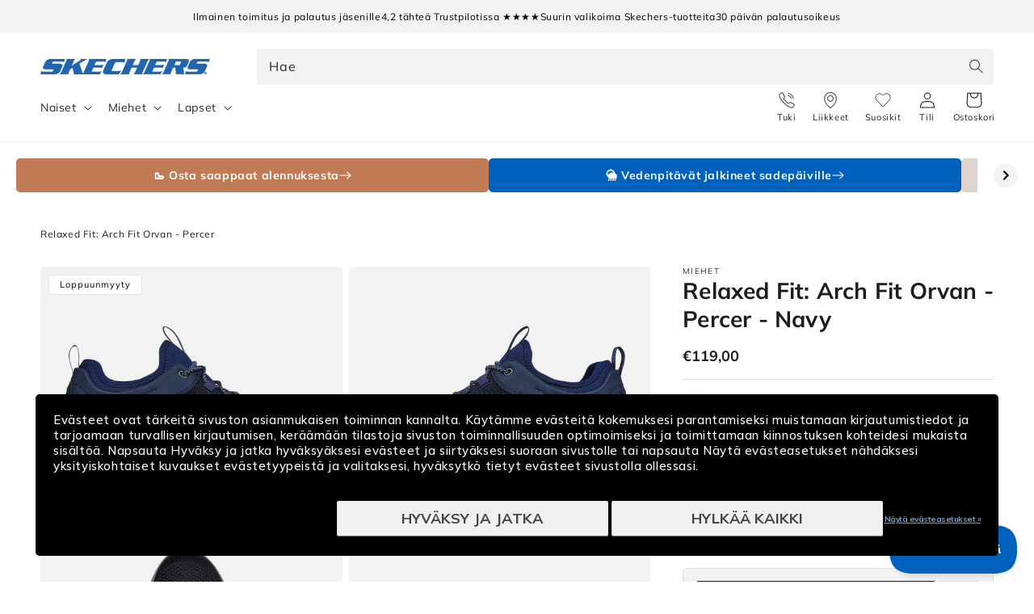

--- FILE ---
content_type: text/html; charset=utf-8
request_url: https://skechers.fi/products/arch-fit-orvan-percer-210480nvy
body_size: 48712
content:
<!doctype html>


  <script> 
vice= { 
config: { 
viceAccountId: 'skecherssecurity', 
viceSiteId: 'skechersfi', 
viceSectionId: ''
}
} 
</script> 
<script src="//assets.skechers.com/skccdn/vice_loader/skecherssecurity/skechersfi"></script>


<html class="no-js" lang="fi">
  <head><link
        rel="apple-touch-icon"
        sizes="180x180"
        href="https://skechers.fi/cdn/shop/files/fav-icon.png?crop=center&height=180&v=1666857394&width=180"
      >
      <link
        rel="icon"
        type="image/png"
        sizes="32x32"
        href="https://skechers.fi/cdn/shop/files/fav-icon.png?crop=center&height=32&v=1666857394&width=32"
      >
      <link
        rel="icon"
        type="image/png"
        sizes="16x16"
        href="https://skechers.fi/cdn/shop/files/fav-icon.png?crop=center&height=16&v=1666857394&width=16"
      ><!--LOOMI SDK-->
<!--DO NOT EDIT-->
<link rel="preconnect"  href="https://live.visually-io.com/" crossorigin data-em-disable>
<link rel="dns-prefetch" href="https://live.visually-io.com/" data-em-disable>
<script>
(()=> {
    const env = 2;
    var store = "sportsconnection-skechers-fi.myshopify.com";
    var alias = store.replace(".myshopify.com", "").replaceAll("-", "_").toUpperCase();
    var jitsuKey =  "js.63226249438";
    window.loomi_ctx = {...(window.loomi_ctx || {}),storeAlias:alias,jitsuKey,env};
    
    
	
	var product = {};
	var variants = [];
	
	variants.push({id:49070792180049,policy:"deny",price:11900,iq:0});
	
	variants.push({id:49070792212817,policy:"deny",price:11900,iq:0});
	
	variants.push({id:43784504803550,policy:"deny",price:11900,iq:0});
	
	variants.push({id:49070792245585,policy:"deny",price:11900,iq:0});
	
	variants.push({id:43784504836318,policy:"deny",price:11900,iq:0});
	
	variants.push({id:49070792278353,policy:"deny",price:11900,iq:0});
	
	variants.push({id:43784504869086,policy:"deny",price:11900,iq:0});
	
	variants.push({id:43784504901854,policy:"deny",price:11900,iq:0});
	
	variants.push({id:43784504934622,policy:"deny",price:11900,iq:0});
	
	variants.push({id:49070792311121,policy:"deny",price:11900,iq:0});
	
	variants.push({id:43784504967390,policy:"deny",price:11900,iq:0});
	
	variants.push({id:46544220717393,policy:"deny",price:11900,iq:0});
	
	variants.push({id:49070792343889,policy:"deny",price:11900,iq:0});
	
	product.variants = variants;
	product.oos = !false;
	product.price = 11900 ;
	window.loomi_ctx.current_product=product;
	window.loomi_ctx.productId=7908927701214;
	window.loomi_ctx.variantId = 49070792180049;
	
})()
</script>
<link href="https://live.visually-io.com/widgets/vsly-preact.min.js?k=js.63233294554&e=2&s=SPORTSCONNECTION_SKECHERS_DK" rel="preload" as="script" data-em-disable>
<script type="text/javascript" src="https://live.visually-io.com/widgets/vsly-preact.min.js?k=js.63233294554&e=2&s=SPORTSCONNECTION_SKECHERS_DK" data-em-disable></script>
<link href="https://live.visually-io.com/cf/SPORTSCONNECTION_SKECHERS_DK.js" rel="preload" as="script" data-em-disable>
<link href="https://live.visually-io.com/v/visually.js" rel="preload" as="script" data-em-disable>
<script type="text/javascript" src="https://live.visually-io.com/cf/SPORTSCONNECTION_SKECHERS_DK.js" data-em-disable></script>
<script type="text/javascript" src="https://live.visually-io.com/v/visually.js" data-em-disable></script>
<script defer type="text/javascript" src="https://live.visually-io.com/v/visually-a.js" data-em-disable></script>
<!--LOOMI SDK-->

    <meta charset="utf-8">
    <meta http-equiv="X-UA-Compatible" content="IE=edge">
    <meta name="viewport" content="width=device-width, initial-scale=1.0, maximum-scale=1.0, user-scalable=no">
    <meta name="theme-color" content="">
    <link rel="canonical" href="https://skechers.fi/products/arch-fit-orvan-percer-210480nvy">
    <link rel="preconnect" href="https://cdn.shopify.com" crossorigin>
      <script>
        var locale = 'fi';

        if (locale === 'nb') locale = 'no';
        if (locale === 'da') locale = 'dk';

        window.locale = locale;
      </script>
    
<link rel="preconnect" href="https://fonts.shopifycdn.com" crossorigin>
      <title>
        Relaxed Fit: Arch Fit Orvan - Percer
 &ndash; Skechers.fi</title>
    

    
      <meta name="description" content="Arch Fit Orvan - Percer tarjoaa erinomaista mukavuutta. Arch Fit -pohjallinen antaa tukea jalan holvikaarelle. Se on suunniteltu tarjoamaan erinomaista tukea ja mukavuutta. Relaxed Fit -mallissa on lisätilaa varpaille. Välipohjan Glide-Step-teknologia tarjoaa erinomaisen iskunvaimennuksen. Erinomainen kenkä kaikkiin ti">
    

    

<meta property="og:site_name" content="Skechers.fi">
<meta property="og:url" content="https://skechers.fi/products/arch-fit-orvan-percer-210480nvy">
<meta property="og:title" content="Relaxed Fit: Arch Fit Orvan - Percer">
<meta property="og:type" content="product">
<meta property="og:description" content="Arch Fit Orvan - Percer tarjoaa erinomaista mukavuutta. Arch Fit -pohjallinen antaa tukea jalan holvikaarelle. Se on suunniteltu tarjoamaan erinomaista tukea ja mukavuutta. Relaxed Fit -mallissa on lisätilaa varpaille. Välipohjan Glide-Step-teknologia tarjoaa erinomaisen iskunvaimennuksen. Erinomainen kenkä kaikkiin ti"><meta property="og:image" content="http://skechers.fi/cdn/shop/files/498228_210480NVY_1.jpg?v=1734514392">
  <meta property="og:image:secure_url" content="https://skechers.fi/cdn/shop/files/498228_210480NVY_1.jpg?v=1734514392">
  <meta property="og:image:width" content="1300">
  <meta property="og:image:height" content="1151"><meta property="og:price:amount" content="119,00">
  <meta property="og:price:currency" content="EUR"><meta name="twitter:card" content="summary_large_image">
<meta name="twitter:title" content="Relaxed Fit: Arch Fit Orvan - Percer">
<meta name="twitter:description" content="Arch Fit Orvan - Percer tarjoaa erinomaista mukavuutta. Arch Fit -pohjallinen antaa tukea jalan holvikaarelle. Se on suunniteltu tarjoamaan erinomaista tukea ja mukavuutta. Relaxed Fit -mallissa on lisätilaa varpaille. Välipohjan Glide-Step-teknologia tarjoaa erinomaisen iskunvaimennuksen. Erinomainen kenkä kaikkiin ti">

    
      
    
    <script src="//skechers.fi/cdn/shop/t/21/assets/global.js?v=76549695068824182821768553534" defer="defer"></script>
    <script src="//skechers.fi/cdn/shop/t/21/assets/flickity.pkgd.min.js?v=16914565853126285111768553534" defer="defer"></script>
    <script src="//skechers.fi/cdn/shop/t/21/assets/sc-custom.js?v=44221717474404146121768553534" defer="defer"></script>
    <script src="//skechers.fi/cdn/shop/t/21/assets/lz-string.min.js?v=144391388157627610401768553534" defer="defer"></script>
    
    <link
      rel="stylesheet"
      href="https://cdn.jsdelivr.net/npm/@splidejs/splide@4.1.4/dist/css/splide.min.css"
      media="print"
      onload="this.media='all'"
    >
    <script src="https://cdn.jsdelivr.net/npm/@splidejs/splide@4.1.4/dist/js/splide.min.js" defer></script>
    <script
      src="https://cdn.jsdelivr.net/npm/@splidejs/splide-extension-auto-scroll@0.5.3/dist/js/splide-extension-auto-scroll.min.js"
      defer
    ></script>
    <script>window.performance && window.performance.mark && window.performance.mark('shopify.content_for_header.start');</script><meta id="shopify-digital-wallet" name="shopify-digital-wallet" content="/63226249438/digital_wallets/dialog">
<link rel="alternate" type="application/json+oembed" href="https://skechers.fi/products/arch-fit-orvan-percer-210480nvy.oembed">
<script async="async" src="/checkouts/internal/preloads.js?locale=fi-FI"></script>
<script id="shopify-features" type="application/json">{"accessToken":"407975813179dc5db118fd55a4a36a36","betas":["rich-media-storefront-analytics"],"domain":"skechers.fi","predictiveSearch":true,"shopId":63226249438,"locale":"fi"}</script>
<script>var Shopify = Shopify || {};
Shopify.shop = "sportsconnection-skechers-fi.myshopify.com";
Shopify.locale = "fi";
Shopify.currency = {"active":"EUR","rate":"1.0"};
Shopify.country = "FI";
Shopify.theme = {"name":"End Of Season Sale 2026 | FI | Main |","id":185636618613,"schema_name":"Dawn","schema_version":"2.3.0","theme_store_id":null,"role":"main"};
Shopify.theme.handle = "null";
Shopify.theme.style = {"id":null,"handle":null};
Shopify.cdnHost = "skechers.fi/cdn";
Shopify.routes = Shopify.routes || {};
Shopify.routes.root = "/";</script>
<script type="module">!function(o){(o.Shopify=o.Shopify||{}).modules=!0}(window);</script>
<script>!function(o){function n(){var o=[];function n(){o.push(Array.prototype.slice.apply(arguments))}return n.q=o,n}var t=o.Shopify=o.Shopify||{};t.loadFeatures=n(),t.autoloadFeatures=n()}(window);</script>
<script id="shop-js-analytics" type="application/json">{"pageType":"product"}</script>
<script defer="defer" async type="module" src="//skechers.fi/cdn/shopifycloud/shop-js/modules/v2/client.init-shop-cart-sync_j08UDGKa.fi.esm.js"></script>
<script defer="defer" async type="module" src="//skechers.fi/cdn/shopifycloud/shop-js/modules/v2/chunk.common_Bb-XDIxn.esm.js"></script>
<script defer="defer" async type="module" src="//skechers.fi/cdn/shopifycloud/shop-js/modules/v2/chunk.modal_BRwMSUnb.esm.js"></script>
<script type="module">
  await import("//skechers.fi/cdn/shopifycloud/shop-js/modules/v2/client.init-shop-cart-sync_j08UDGKa.fi.esm.js");
await import("//skechers.fi/cdn/shopifycloud/shop-js/modules/v2/chunk.common_Bb-XDIxn.esm.js");
await import("//skechers.fi/cdn/shopifycloud/shop-js/modules/v2/chunk.modal_BRwMSUnb.esm.js");

  window.Shopify.SignInWithShop?.initShopCartSync?.({"fedCMEnabled":true,"windoidEnabled":true});

</script>
<script>(function() {
  var isLoaded = false;
  function asyncLoad() {
    if (isLoaded) return;
    isLoaded = true;
    var urls = ["https:\/\/www.aservice.cloud\/trc\/mastertag?shop=sportsconnection-skechers-fi.myshopify.com","https:\/\/plugin.adservice.com\/script\/astrk-script.js?shop=sportsconnection-skechers-fi.myshopify.com","https:\/\/ecommplugins-scripts.trustpilot.com\/v2.1\/js\/header.min.js?settings=eyJrZXkiOiJTNkxKZ2lMMTkwbFh3VENEIiwicyI6Im5vbmUifQ==\u0026shop=sportsconnection-skechers-fi.myshopify.com","https:\/\/ecommplugins-scripts.trustpilot.com\/v2.1\/js\/success.min.js?settings=eyJrZXkiOiJTNkxKZ2lMMTkwbFh3VENEIiwicyI6Im5vbmUiLCJ0IjpbIm9yZGVycy9mdWxmaWxsZWQiXSwidiI6IiIsImEiOiJNYWdlbnRvMS0xLjkuNC41In0=\u0026shop=sportsconnection-skechers-fi.myshopify.com","https:\/\/ecommplugins-trustboxsettings.trustpilot.com\/sportsconnection-skechers-fi.myshopify.com.js?settings=1764919649209\u0026shop=sportsconnection-skechers-fi.myshopify.com"];
    for (var i = 0; i < urls.length; i++) {
      var s = document.createElement('script');
      s.type = 'text/javascript';
      s.async = true;
      s.src = urls[i];
      var x = document.getElementsByTagName('script')[0];
      x.parentNode.insertBefore(s, x);
    }
  };
  if(window.attachEvent) {
    window.attachEvent('onload', asyncLoad);
  } else {
    window.addEventListener('load', asyncLoad, false);
  }
})();</script>
<script id="__st">var __st={"a":63226249438,"offset":7200,"reqid":"ddff134a-65b4-46e6-9ac1-24b2230d36a9-1770054746","pageurl":"skechers.fi\/products\/arch-fit-orvan-percer-210480nvy","u":"94097de6677e","p":"product","rtyp":"product","rid":7908927701214};</script>
<script>window.ShopifyPaypalV4VisibilityTracking = true;</script>
<script id="captcha-bootstrap">!function(){'use strict';const t='contact',e='account',n='new_comment',o=[[t,t],['blogs',n],['comments',n],[t,'customer']],c=[[e,'customer_login'],[e,'guest_login'],[e,'recover_customer_password'],[e,'create_customer']],r=t=>t.map((([t,e])=>`form[action*='/${t}']:not([data-nocaptcha='true']) input[name='form_type'][value='${e}']`)).join(','),a=t=>()=>t?[...document.querySelectorAll(t)].map((t=>t.form)):[];function s(){const t=[...o],e=r(t);return a(e)}const i='password',u='form_key',d=['recaptcha-v3-token','g-recaptcha-response','h-captcha-response',i],f=()=>{try{return window.sessionStorage}catch{return}},m='__shopify_v',_=t=>t.elements[u];function p(t,e,n=!1){try{const o=window.sessionStorage,c=JSON.parse(o.getItem(e)),{data:r}=function(t){const{data:e,action:n}=t;return t[m]||n?{data:e,action:n}:{data:t,action:n}}(c);for(const[e,n]of Object.entries(r))t.elements[e]&&(t.elements[e].value=n);n&&o.removeItem(e)}catch(o){console.error('form repopulation failed',{error:o})}}const l='form_type',E='cptcha';function T(t){t.dataset[E]=!0}const w=window,h=w.document,L='Shopify',v='ce_forms',y='captcha';let A=!1;((t,e)=>{const n=(g='f06e6c50-85a8-45c8-87d0-21a2b65856fe',I='https://cdn.shopify.com/shopifycloud/storefront-forms-hcaptcha/ce_storefront_forms_captcha_hcaptcha.v1.5.2.iife.js',D={infoText:'hCaptchan suojaama',privacyText:'Tietosuoja',termsText:'Ehdot'},(t,e,n)=>{const o=w[L][v],c=o.bindForm;if(c)return c(t,g,e,D).then(n);var r;o.q.push([[t,g,e,D],n]),r=I,A||(h.body.append(Object.assign(h.createElement('script'),{id:'captcha-provider',async:!0,src:r})),A=!0)});var g,I,D;w[L]=w[L]||{},w[L][v]=w[L][v]||{},w[L][v].q=[],w[L][y]=w[L][y]||{},w[L][y].protect=function(t,e){n(t,void 0,e),T(t)},Object.freeze(w[L][y]),function(t,e,n,w,h,L){const[v,y,A,g]=function(t,e,n){const i=e?o:[],u=t?c:[],d=[...i,...u],f=r(d),m=r(i),_=r(d.filter((([t,e])=>n.includes(e))));return[a(f),a(m),a(_),s()]}(w,h,L),I=t=>{const e=t.target;return e instanceof HTMLFormElement?e:e&&e.form},D=t=>v().includes(t);t.addEventListener('submit',(t=>{const e=I(t);if(!e)return;const n=D(e)&&!e.dataset.hcaptchaBound&&!e.dataset.recaptchaBound,o=_(e),c=g().includes(e)&&(!o||!o.value);(n||c)&&t.preventDefault(),c&&!n&&(function(t){try{if(!f())return;!function(t){const e=f();if(!e)return;const n=_(t);if(!n)return;const o=n.value;o&&e.removeItem(o)}(t);const e=Array.from(Array(32),(()=>Math.random().toString(36)[2])).join('');!function(t,e){_(t)||t.append(Object.assign(document.createElement('input'),{type:'hidden',name:u})),t.elements[u].value=e}(t,e),function(t,e){const n=f();if(!n)return;const o=[...t.querySelectorAll(`input[type='${i}']`)].map((({name:t})=>t)),c=[...d,...o],r={};for(const[a,s]of new FormData(t).entries())c.includes(a)||(r[a]=s);n.setItem(e,JSON.stringify({[m]:1,action:t.action,data:r}))}(t,e)}catch(e){console.error('failed to persist form',e)}}(e),e.submit())}));const S=(t,e)=>{t&&!t.dataset[E]&&(n(t,e.some((e=>e===t))),T(t))};for(const o of['focusin','change'])t.addEventListener(o,(t=>{const e=I(t);D(e)&&S(e,y())}));const B=e.get('form_key'),M=e.get(l),P=B&&M;t.addEventListener('DOMContentLoaded',(()=>{const t=y();if(P)for(const e of t)e.elements[l].value===M&&p(e,B);[...new Set([...A(),...v().filter((t=>'true'===t.dataset.shopifyCaptcha))])].forEach((e=>S(e,t)))}))}(h,new URLSearchParams(w.location.search),n,t,e,['guest_login'])})(!0,!0)}();</script>
<script integrity="sha256-4kQ18oKyAcykRKYeNunJcIwy7WH5gtpwJnB7kiuLZ1E=" data-source-attribution="shopify.loadfeatures" defer="defer" src="//skechers.fi/cdn/shopifycloud/storefront/assets/storefront/load_feature-a0a9edcb.js" crossorigin="anonymous"></script>
<script data-source-attribution="shopify.dynamic_checkout.dynamic.init">var Shopify=Shopify||{};Shopify.PaymentButton=Shopify.PaymentButton||{isStorefrontPortableWallets:!0,init:function(){window.Shopify.PaymentButton.init=function(){};var t=document.createElement("script");t.src="https://skechers.fi/cdn/shopifycloud/portable-wallets/latest/portable-wallets.fi.js",t.type="module",document.head.appendChild(t)}};
</script>
<script data-source-attribution="shopify.dynamic_checkout.buyer_consent">
  function portableWalletsHideBuyerConsent(e){var t=document.getElementById("shopify-buyer-consent"),n=document.getElementById("shopify-subscription-policy-button");t&&n&&(t.classList.add("hidden"),t.setAttribute("aria-hidden","true"),n.removeEventListener("click",e))}function portableWalletsShowBuyerConsent(e){var t=document.getElementById("shopify-buyer-consent"),n=document.getElementById("shopify-subscription-policy-button");t&&n&&(t.classList.remove("hidden"),t.removeAttribute("aria-hidden"),n.addEventListener("click",e))}window.Shopify?.PaymentButton&&(window.Shopify.PaymentButton.hideBuyerConsent=portableWalletsHideBuyerConsent,window.Shopify.PaymentButton.showBuyerConsent=portableWalletsShowBuyerConsent);
</script>
<script data-source-attribution="shopify.dynamic_checkout.cart.bootstrap">document.addEventListener("DOMContentLoaded",(function(){function t(){return document.querySelector("shopify-accelerated-checkout-cart, shopify-accelerated-checkout")}if(t())Shopify.PaymentButton.init();else{new MutationObserver((function(e,n){t()&&(Shopify.PaymentButton.init(),n.disconnect())})).observe(document.body,{childList:!0,subtree:!0})}}));
</script>
<script id="sections-script" data-sections="main-product,header,footer" defer="defer" src="//skechers.fi/cdn/shop/t/21/compiled_assets/scripts.js?v=7840"></script>
<script>window.performance && window.performance.mark && window.performance.mark('shopify.content_for_header.end');</script>
    
    <script type="text/javascript" src="//widget.trustpilot.com/bootstrap/v5/tp.widget.bootstrap.min.js" defer></script>
    


    <style data-shopify>
      @font-face {
  font-family: Muli;
  font-weight: 400;
  font-style: normal;
  font-display: swap;
  src: url("//skechers.fi/cdn/fonts/muli/muli_n4.e949947cfff05efcc994b2e2db40359a04fa9a92.woff2") format("woff2"),
       url("//skechers.fi/cdn/fonts/muli/muli_n4.35355e4a0c27c9bc94d9af3f9bcb586d8229277a.woff") format("woff");
}

      @font-face {
  font-family: Muli;
  font-weight: 700;
  font-style: normal;
  font-display: swap;
  src: url("//skechers.fi/cdn/fonts/muli/muli_n7.c8c44d0404947d89610714223e630c4cbe005587.woff2") format("woff2"),
       url("//skechers.fi/cdn/fonts/muli/muli_n7.4cbcffea6175d46b4d67e9408244a5b38c2ac568.woff") format("woff");
}

      @font-face {
  font-family: Muli;
  font-weight: 400;
  font-style: italic;
  font-display: swap;
  src: url("//skechers.fi/cdn/fonts/muli/muli_i4.c0a1ea800bab5884ab82e4eb25a6bd25121bd08c.woff2") format("woff2"),
       url("//skechers.fi/cdn/fonts/muli/muli_i4.a6c39b1b31d876de7f99b3646461aa87120de6ed.woff") format("woff");
}

      @font-face {
  font-family: Muli;
  font-weight: 700;
  font-style: italic;
  font-display: swap;
  src: url("//skechers.fi/cdn/fonts/muli/muli_i7.34eedbf231efa20bd065d55f6f71485730632c7b.woff2") format("woff2"),
       url("//skechers.fi/cdn/fonts/muli/muli_i7.2b4df846821493e68344d0b0212997d071bf38b7.woff") format("woff");
}

      @font-face {
  font-family: Muli;
  font-weight: 700;
  font-style: normal;
  font-display: swap;
  src: url("//skechers.fi/cdn/fonts/muli/muli_n7.c8c44d0404947d89610714223e630c4cbe005587.woff2") format("woff2"),
       url("//skechers.fi/cdn/fonts/muli/muli_n7.4cbcffea6175d46b4d67e9408244a5b38c2ac568.woff") format("woff");
}

      @font-face {
  font-family: Assistant;
  font-weight: 400;
  font-style: normal;
  font-display: swap;
  src: url("//skechers.fi/cdn/fonts/assistant/assistant_n4.9120912a469cad1cc292572851508ca49d12e768.woff2") format("woff2"),
       url("//skechers.fi/cdn/fonts/assistant/assistant_n4.6e9875ce64e0fefcd3f4446b7ec9036b3ddd2985.woff") format("woff");
}


      :root {
        --font-body-family: Muli, sans-serif;
        --font-body-style: normal;
        --font-body-weight: 400;

        --font-heading-family: Muli, sans-serif;
        --font-heading-style: normal;
        --font-heading-weight: 700;

        --font-second-body-family: Assistant, sans-serif;
        --font-second-body-style: normal;
        --font-second-body-weight: 400;

        --font-body-scale: 1.0;
        --font-heading-scale: 1.0;

        --color-base-text: 29, 29, 29;
        --color-base-text-reverse: #ffffff;
        --color-base-background-1: 255, 255, 255;
        --color-base-background-2: 248, 248, 248;
        --color-base-solid-button-labels: 255, 255, 255;
        --color-base-outline-button-labels: 0, 99, 186;
        --color-base-accent-1: 0, 97, 189;
        --color-base-accent-1-darker: #00519e;
        --color-base-accent-1-darker-x2: #002d57;
        --color-base-accent-1-lighter: #0071dc;
        --color-base-accent-1-lighter-x2: #488ed1;
        --color-base-accent-2: 29, 29, 29;
        --color-base-accent-2-darker: #0e0e0e;
        --color-base-accent-2-darker-x2: #000000;
        --color-base-accent-2-lighter: #2c2c2c;
        --color-base-accent-2-lighter-x2: #4b4b4b;
        --color-message-general: #d9e8f5;
        --color-message-success: #009245;
        --color-message-success-bg: #d9efe3;
        --color-message-warning: #db8d05;
        --color-message-warning-bg: #faeed9;
        --color-message-error: #c10c0c;
        --color-message-error-bg: #f8dcdc;
        --payment-terms-background-color: #ffffff;

        --popup-border-width: 1px;
        --popup-border-opacity: 0.1;
        --popup-corner-radius: 5px;
        --popup-shadow-opacity: 0.0;
        --popup-shadow-horizontal-offset: 0px;
        --popup-shadow-vertical-offset: 0px;
        --popup-shadow-blur-radius: 0px;

        --drawer-border-width: 1px;
        --drawer-border-opacity: 0.1;
        --drawer-shadow-opacity: 0.0;
        --drawer-shadow-horizontal-offset: 0px;
        --drawer-shadow-vertical-offset: 0px;
        --drawer-shadow-blur-radius: 0px;

        --grid-desktop-vertical-spacing: 8px;
        --grid-desktop-horizontal-spacing: 8px;
        --grid-mobile-vertical-spacing: 4px;
        --grid-mobile-horizontal-spacing: 4px;

        --color-gray-1: #666666;
        --color-gray-2: #999999;
        --color-gray-3: #CCCCCC;
        --color-gray-4: #D3D3D3;
        --color-gray-5: #DEDEDE;
        --color-gray-6: #E6E6E6;
        --color-gray-7: #F5F5F5;
        --color-gray-8: #F8F8F8;

        --gradient-base-background-1: #ffffff;
        --gradient-base-background-2: #f8f8f8;
        --gradient-base-accent-1: #0061bd;
        --gradient-base-accent-2: #1d1d1d;

        --page-width: 160rem;
        --page-width-margin: 2rem;

        --main-drawer-width: 45rem;

        
          --clerk-drawer-width: 40rem;
          --clerk-inline-height: 35rem;
        

      }

      *,
      *::before,
      *::after {
        box-sizing: inherit;
      }

      html {
        scroll-behavior: smooth;
        box-sizing: border-box;
        font-size: calc(var(--font-body-scale) * 62.5%);
        height: 100%;
      }

      body {
        display: grid;
        grid-template-rows: auto auto 1fr auto;
        grid-template-columns: 100%;
        min-height: 100%;
        width: 100%;
        margin: 0;
        font-size: 1.5rem;
        letter-spacing: 0.06rem;
        line-height: calc(1 + 0.8 / var(--font-body-scale));
        font-family: var(--font-body-family);
        font-style: var(--font-body-style);
        font-weight: var(--font-body-weight);
        accent-color: var(--color-base-accent-1);
        overflow-x: hidden;
        overflow-y: scroll !important;
      }

      @media screen and (min-width: 750px) {
        body {
          font-size: 1.6rem;
        }
      }
    </style>

    <link href="//skechers.fi/cdn/shop/t/21/assets/base.css?v=167777404620603435531768553534" rel="stylesheet" type="text/css" media="all" />
<link
        rel="stylesheet"
        href="//skechers.fi/cdn/shop/t/21/assets/component-predictive-search.css?v=124690414654231861841768553534"
        media="print"
        onload="this.media='all'"
      ><link href="//skechers.fi/cdn/shop/t/21/assets/component-card.css?v=170438916455009722071768553534" rel="stylesheet" type="text/css" media="all" />
    <link href="//skechers.fi/cdn/shop/t/21/assets/sc-product-colors.css?v=62191154376036878641768553534" rel="stylesheet" type="text/css" media="all" />

    

    <link href="//skechers.fi/cdn/shop/t/21/assets/custom.css?v=14501492887164900001768553534" rel="stylesheet" type="text/css" media="all" />
    <link href="//skechers.fi/cdn/shop/t/21/assets/live-search.css?v=132306513981452533271768553534" rel="stylesheet" type="text/css" media="all" />
<link rel="preload" as="font" href="//skechers.fi/cdn/fonts/muli/muli_n4.e949947cfff05efcc994b2e2db40359a04fa9a92.woff2" type="font/woff2" crossorigin><link rel="preload" as="font" href="//skechers.fi/cdn/fonts/muli/muli_n7.c8c44d0404947d89610714223e630c4cbe005587.woff2" type="font/woff2" crossorigin><script>
      window.theme = window.theme || {};
      theme.clerk = {
        cartDrawer: {
          enabled: true,
          endpoint: "complementary",
          limit: 16,
          label: "accessories",
        }
      }
      theme.strings = {
        addToCart: "Lisää koriin",
        addToCartShort: "Lisää koriin",
        clerkApiKey: "ao4bh3McJeYTBAx215b8QzIBeICEtBaf",
        results: "Tulokset",
        moneyFormat: "€{{amount_with_comma_separator}}",
        badgeOnlineOnly: "Vain verkossa",
        paginationSeenItems: "Olet nähnyt {{productsViewed}} \/ {{paginateItems}} tuotteesta",
        badgeNew: "Uutuus",
        searchPage: {
          noResults: "Ei tuloksia haulla &quot;{{ terms }}&quot;. Tarkista oikeinkirjoitus tai kokeile toista sanaa tai ilmaisua.",
          resultsWithCountAndTerm: "{{ count }} tulosta hakuehdolla &quot;{{ terms }}&quot;"
        },
        productsSeen: "Olet katsonut [productsViewed] \/ [paginateItems] tuotetta",
        scrollToTop: "Vieritä ylös"
      }

      theme.templates = {
        buildProductItem: (product, classPrefix) => {
          const { productId, productUrl, productImage, productName, productPrice, productPriceList, productOnSale } = product;

          const productPriceHtml = () => {
            if (productOnSale) {
              return `<span class="${classPrefix}__results__products__list-item__prices__price ${classPrefix}__results__products__list-item__prices__price--sale">
                  ${Shopify.formatMoney(productPrice * 100)}
                </span>
                <span class="${classPrefix}__results__products__list-item__prices__compare-at-price">
                  ${Shopify.formatMoney(productPriceList * 100)}
                </span>`;
            } else {
              return `<span class="${classPrefix}__results__products__list-item__prices__price">
                  ${Shopify.formatMoney(productPrice * 100)}
                </span>`;
            }
          };

          return `
            <li class="${classPrefix}__results__products__list-item" data-clerk-product-id="${productId}">
              <a href="${productUrl}">
                <div class="${classPrefix}__results__products__list-item__image">
                  <img src="${productImage}" alt="${productName}" />
                </div>
                <div class="${classPrefix}__results__products__list-item__content">
                  <div class="${classPrefix}__results__products__list-item__content__name">${productName}</div>
                  <div class="${classPrefix}__results__products__list-item__prices">
                    ${productPriceHtml()}
                  </div>
                </div>
              </a>
            </li>
          `;
        }
      }
    </script><script src="//skechers.fi/cdn/shop/t/21/assets/product-form.js?v=159861319393566542831768553534" defer="defer"></script>
    <script src="//skechers.fi/cdn/shop/t/21/assets/announcements.js?v=87699655360030587091768553534" defer></script>

    <link rel="stylesheet" href="//skechers.fi/cdn/shop/t/21/assets/clerk-featured-products.css?v=177097128581898314741768553534">
    <script src="//skechers.fi/cdn/shop/t/21/assets/clerk-featured-products.js?v=30795455359290359561768553534" defer></script>
  <!-- Start of Clerk.io E-commerce Personalisation tool - www.clerk.io -->
  <script type="text/javascript">
    (function (w, d) {
        var e = d.createElement('script'); e.type = 'text/javascript'; e.async = true;
        e.src = (d.location.protocol == 'https:' ? 'https' : 'http') + '://cdn.clerk.io/clerk.js';
        var s = d.getElementsByTagName('script')[0]; s.parentNode.insertBefore(e, s);
        w.__clerk_q = w.__clerk_q || []; w.Clerk = w.Clerk || function () { w.__clerk_q.push(arguments) };
    })(window, document);
    let publicKey = 'ao4bh3McJeYTBAx215b8QzIBeICEtBaf';
    Clerk('config', {
        key: publicKey,
        formatters: {
            currency_converter: function (price) {
                var converted_price = (price * Shopify.currency.rate);
                return (converted_price).toString();
            }
        },
        globals: {
            currency_iso: 'EUR',
            currency_symbol: '€'
        }
    });

    

    document.addEventListener('DOMContentLoaded', (e) => {
        (async function fetchVisitorId() {
          let visitorId = window.sessionStorage.getItem('visitor_id');
          try {
            if (!visitorId) {
              const response = await fetch(`https://api.clerk.io/v2/misc/visitor_id?key=${publicKey}&visitor=auto`);
              const data = await response.json();
              visitorId = data.visitor;
              window.sessionStorage.setItem('visitor_id', data.visitor);
            }
            Clerk('config', {
              visitor: visitorId,
            });
          } catch (error) {
            console.error('Error:', error);
          } finally {
            window.Shopify.analytics.publish('clerk_pixel_context', {
              localeApiKey: publicKey,
              visitor: visitorId,
            });
          }
        })();
      });
  </script>
  <!-- End of Clerk.io E-commerce Personalisation tool - www.clerk.io -->
<script>
      document.documentElement.className = document.documentElement.className.replace('no-js', 'js');
      if (Shopify.designMode) {
        document.documentElement.classList.add('shopify-design-mode');
      }
    </script>

    <script src="//skechers.fi/cdn/shop/t/21/assets/format-money.js?v=2900516971950211901768553534" async></script><link rel="stylesheet" href="//skechers.fi/cdn/shop/t/21/assets/swish-buttons.css?v=21619781186642186381768553534">
  <!-- BEGIN app block: shopify://apps/elevar-conversion-tracking/blocks/dataLayerEmbed/bc30ab68-b15c-4311-811f-8ef485877ad6 -->



<script type="module" dynamic>
  const configUrl = "/a/elevar/static/configs/fce1cfdd319f68dd9465f4132b8c734035f82379/config.js";
  const config = (await import(configUrl)).default;
  const scriptUrl = config.script_src_app_theme_embed;

  if (scriptUrl) {
    const { handler } = await import(scriptUrl);

    await handler(
      config,
      {
        cartData: {
  marketId: "1917354206",
  attributes:{},
  cartTotal: "0.0",
  currencyCode:"EUR",
  items: []
}
,
        user: {cartTotal: "0.0",
    currencyCode:"EUR",customer: {},
}
,
        isOnCartPage:false,
        collectionView:null,
        searchResultsView:null,
        productView:{
    attributes:{},
    currencyCode:"EUR",defaultVariant: {id:"210480NVY-395",name:"Relaxed Fit: Arch Fit Orvan - Percer",
        brand:"Skechers",
        category:"Shoe",
        variant:"39,5",
        price: "119.0",
        productId: "7908927701214",
        variantId: "49070792180049",
        compareAtPrice: "0.0",image:"\/\/skechers.fi\/cdn\/shop\/files\/498228_210480NVY_1.jpg?v=1734514392",url:"\/products\/arch-fit-orvan-percer-210480nvy?variant=49070792180049"},items: [{id:"210480NVY-395",name:"Relaxed Fit: Arch Fit Orvan - Percer",
          brand:"Skechers",
          category:"Shoe",
          variant:"39,5",
          price: "119.0",
          productId: "7908927701214",
          variantId: "49070792180049",
          compareAtPrice: "0.0",image:"\/\/skechers.fi\/cdn\/shop\/files\/498228_210480NVY_1.jpg?v=1734514392",url:"\/products\/arch-fit-orvan-percer-210480nvy?variant=49070792180049"},{id:"210480NVY-400",name:"Relaxed Fit: Arch Fit Orvan - Percer",
          brand:"Skechers",
          category:"Shoe",
          variant:"40",
          price: "119.0",
          productId: "7908927701214",
          variantId: "49070792212817",
          compareAtPrice: "0.0",image:"\/\/skechers.fi\/cdn\/shop\/files\/498228_210480NVY_1.jpg?v=1734514392",url:"\/products\/arch-fit-orvan-percer-210480nvy?variant=49070792212817"},{id:"210480NVY-410",name:"Relaxed Fit: Arch Fit Orvan - Percer",
          brand:"Skechers",
          category:"Shoe",
          variant:"41",
          price: "119.0",
          productId: "7908927701214",
          variantId: "43784504803550",
          compareAtPrice: "0.0",image:"\/\/skechers.fi\/cdn\/shop\/files\/498228_210480NVY_1.jpg?v=1734514392",url:"\/products\/arch-fit-orvan-percer-210480nvy?variant=43784504803550"},{id:"210480NVY-415",name:"Relaxed Fit: Arch Fit Orvan - Percer",
          brand:"Skechers",
          category:"Shoe",
          variant:"41,5",
          price: "119.0",
          productId: "7908927701214",
          variantId: "49070792245585",
          compareAtPrice: "0.0",image:"\/\/skechers.fi\/cdn\/shop\/files\/498228_210480NVY_1.jpg?v=1734514392",url:"\/products\/arch-fit-orvan-percer-210480nvy?variant=49070792245585"},{id:"210480NVY-420",name:"Relaxed Fit: Arch Fit Orvan - Percer",
          brand:"Skechers",
          category:"Shoe",
          variant:"42",
          price: "119.0",
          productId: "7908927701214",
          variantId: "43784504836318",
          compareAtPrice: "0.0",image:"\/\/skechers.fi\/cdn\/shop\/files\/498228_210480NVY_1.jpg?v=1734514392",url:"\/products\/arch-fit-orvan-percer-210480nvy?variant=43784504836318"},{id:"210480NVY-425",name:"Relaxed Fit: Arch Fit Orvan - Percer",
          brand:"Skechers",
          category:"Shoe",
          variant:"42,5",
          price: "119.0",
          productId: "7908927701214",
          variantId: "49070792278353",
          compareAtPrice: "0.0",image:"\/\/skechers.fi\/cdn\/shop\/files\/498228_210480NVY_1.jpg?v=1734514392",url:"\/products\/arch-fit-orvan-percer-210480nvy?variant=49070792278353"},{id:"210480NVY-430",name:"Relaxed Fit: Arch Fit Orvan - Percer",
          brand:"Skechers",
          category:"Shoe",
          variant:"43",
          price: "119.0",
          productId: "7908927701214",
          variantId: "43784504869086",
          compareAtPrice: "0.0",image:"\/\/skechers.fi\/cdn\/shop\/files\/498228_210480NVY_1.jpg?v=1734514392",url:"\/products\/arch-fit-orvan-percer-210480nvy?variant=43784504869086"},{id:"210480NVY-440",name:"Relaxed Fit: Arch Fit Orvan - Percer",
          brand:"Skechers",
          category:"Shoe",
          variant:"44",
          price: "119.0",
          productId: "7908927701214",
          variantId: "43784504901854",
          compareAtPrice: "0.0",image:"\/\/skechers.fi\/cdn\/shop\/files\/498228_210480NVY_1.jpg?v=1734514392",url:"\/products\/arch-fit-orvan-percer-210480nvy?variant=43784504901854"},{id:"210480NVY-450",name:"Relaxed Fit: Arch Fit Orvan - Percer",
          brand:"Skechers",
          category:"Shoe",
          variant:"45",
          price: "119.0",
          productId: "7908927701214",
          variantId: "43784504934622",
          compareAtPrice: "0.0",image:"\/\/skechers.fi\/cdn\/shop\/files\/498228_210480NVY_1.jpg?v=1734514392",url:"\/products\/arch-fit-orvan-percer-210480nvy?variant=43784504934622"},{id:"210480NVY-455",name:"Relaxed Fit: Arch Fit Orvan - Percer",
          brand:"Skechers",
          category:"Shoe",
          variant:"45,5",
          price: "119.0",
          productId: "7908927701214",
          variantId: "49070792311121",
          compareAtPrice: "0.0",image:"\/\/skechers.fi\/cdn\/shop\/files\/498228_210480NVY_1.jpg?v=1734514392",url:"\/products\/arch-fit-orvan-percer-210480nvy?variant=49070792311121"},{id:"210480NVY-460",name:"Relaxed Fit: Arch Fit Orvan - Percer",
          brand:"Skechers",
          category:"Shoe",
          variant:"46",
          price: "119.0",
          productId: "7908927701214",
          variantId: "43784504967390",
          compareAtPrice: "0.0",image:"\/\/skechers.fi\/cdn\/shop\/files\/498228_210480NVY_1.jpg?v=1734514392",url:"\/products\/arch-fit-orvan-percer-210480nvy?variant=43784504967390"},{id:"210480NVY-475",name:"Relaxed Fit: Arch Fit Orvan - Percer",
          brand:"Skechers",
          category:"Shoe",
          variant:"47,5",
          price: "119.0",
          productId: "7908927701214",
          variantId: "46544220717393",
          compareAtPrice: "0.0",image:"\/\/skechers.fi\/cdn\/shop\/files\/498228_210480NVY_1.jpg?v=1734514392",url:"\/products\/arch-fit-orvan-percer-210480nvy?variant=46544220717393"},{id:"210480NVY-485",name:"Relaxed Fit: Arch Fit Orvan - Percer",
          brand:"Skechers",
          category:"Shoe",
          variant:"48,5",
          price: "119.0",
          productId: "7908927701214",
          variantId: "49070792343889",
          compareAtPrice: "0.0",image:"\/\/skechers.fi\/cdn\/shop\/files\/498228_210480NVY_1.jpg?v=1734514392",url:"\/products\/arch-fit-orvan-percer-210480nvy?variant=49070792343889"},]
  },
        checkoutComplete: null
      }
    );
  }
</script>


<!-- END app block --><!-- BEGIN app block: shopify://apps/klaviyo-email-marketing-sms/blocks/klaviyo-onsite-embed/2632fe16-c075-4321-a88b-50b567f42507 -->












  <script async src="https://static.klaviyo.com/onsite/js/WpFNpv/klaviyo.js?company_id=WpFNpv"></script>
  <script>!function(){if(!window.klaviyo){window._klOnsite=window._klOnsite||[];try{window.klaviyo=new Proxy({},{get:function(n,i){return"push"===i?function(){var n;(n=window._klOnsite).push.apply(n,arguments)}:function(){for(var n=arguments.length,o=new Array(n),w=0;w<n;w++)o[w]=arguments[w];var t="function"==typeof o[o.length-1]?o.pop():void 0,e=new Promise((function(n){window._klOnsite.push([i].concat(o,[function(i){t&&t(i),n(i)}]))}));return e}}})}catch(n){window.klaviyo=window.klaviyo||[],window.klaviyo.push=function(){var n;(n=window._klOnsite).push.apply(n,arguments)}}}}();</script>

  
    <script id="viewed_product">
      if (item == null) {
        var _learnq = _learnq || [];

        var MetafieldReviews = null
        var MetafieldYotpoRating = null
        var MetafieldYotpoCount = null
        var MetafieldLooxRating = null
        var MetafieldLooxCount = null
        var okendoProduct = null
        var okendoProductReviewCount = null
        var okendoProductReviewAverageValue = null
        try {
          // The following fields are used for Customer Hub recently viewed in order to add reviews.
          // This information is not part of __kla_viewed. Instead, it is part of __kla_viewed_reviewed_items
          MetafieldReviews = {};
          MetafieldYotpoRating = null
          MetafieldYotpoCount = null
          MetafieldLooxRating = null
          MetafieldLooxCount = null

          okendoProduct = null
          // If the okendo metafield is not legacy, it will error, which then requires the new json formatted data
          if (okendoProduct && 'error' in okendoProduct) {
            okendoProduct = null
          }
          okendoProductReviewCount = okendoProduct ? okendoProduct.reviewCount : null
          okendoProductReviewAverageValue = okendoProduct ? okendoProduct.reviewAverageValue : null
        } catch (error) {
          console.error('Error in Klaviyo onsite reviews tracking:', error);
        }

        var item = {
          Name: "Relaxed Fit: Arch Fit Orvan - Percer",
          ProductID: 7908927701214,
          Categories: [],
          ImageURL: "https://skechers.fi/cdn/shop/files/498228_210480NVY_1_grande.jpg?v=1734514392",
          URL: "https://skechers.fi/products/arch-fit-orvan-percer-210480nvy",
          Brand: "Skechers",
          Price: "€119,00",
          Value: "119,00",
          CompareAtPrice: "€0,00"
        };
        _learnq.push(['track', 'Viewed Product', item]);
        _learnq.push(['trackViewedItem', {
          Title: item.Name,
          ItemId: item.ProductID,
          Categories: item.Categories,
          ImageUrl: item.ImageURL,
          Url: item.URL,
          Metadata: {
            Brand: item.Brand,
            Price: item.Price,
            Value: item.Value,
            CompareAtPrice: item.CompareAtPrice
          },
          metafields:{
            reviews: MetafieldReviews,
            yotpo:{
              rating: MetafieldYotpoRating,
              count: MetafieldYotpoCount,
            },
            loox:{
              rating: MetafieldLooxRating,
              count: MetafieldLooxCount,
            },
            okendo: {
              rating: okendoProductReviewAverageValue,
              count: okendoProductReviewCount,
            }
          }
        }]);
      }
    </script>
  




  <script>
    window.klaviyoReviewsProductDesignMode = false
  </script>







<!-- END app block --><link href="https://monorail-edge.shopifysvc.com" rel="dns-prefetch">
<script>(function(){if ("sendBeacon" in navigator && "performance" in window) {try {var session_token_from_headers = performance.getEntriesByType('navigation')[0].serverTiming.find(x => x.name == '_s').description;} catch {var session_token_from_headers = undefined;}var session_cookie_matches = document.cookie.match(/_shopify_s=([^;]*)/);var session_token_from_cookie = session_cookie_matches && session_cookie_matches.length === 2 ? session_cookie_matches[1] : "";var session_token = session_token_from_headers || session_token_from_cookie || "";function handle_abandonment_event(e) {var entries = performance.getEntries().filter(function(entry) {return /monorail-edge.shopifysvc.com/.test(entry.name);});if (!window.abandonment_tracked && entries.length === 0) {window.abandonment_tracked = true;var currentMs = Date.now();var navigation_start = performance.timing.navigationStart;var payload = {shop_id: 63226249438,url: window.location.href,navigation_start,duration: currentMs - navigation_start,session_token,page_type: "product"};window.navigator.sendBeacon("https://monorail-edge.shopifysvc.com/v1/produce", JSON.stringify({schema_id: "online_store_buyer_site_abandonment/1.1",payload: payload,metadata: {event_created_at_ms: currentMs,event_sent_at_ms: currentMs}}));}}window.addEventListener('pagehide', handle_abandonment_event);}}());</script>
<script id="web-pixels-manager-setup">(function e(e,d,r,n,o){if(void 0===o&&(o={}),!Boolean(null===(a=null===(i=window.Shopify)||void 0===i?void 0:i.analytics)||void 0===a?void 0:a.replayQueue)){var i,a;window.Shopify=window.Shopify||{};var t=window.Shopify;t.analytics=t.analytics||{};var s=t.analytics;s.replayQueue=[],s.publish=function(e,d,r){return s.replayQueue.push([e,d,r]),!0};try{self.performance.mark("wpm:start")}catch(e){}var l=function(){var e={modern:/Edge?\/(1{2}[4-9]|1[2-9]\d|[2-9]\d{2}|\d{4,})\.\d+(\.\d+|)|Firefox\/(1{2}[4-9]|1[2-9]\d|[2-9]\d{2}|\d{4,})\.\d+(\.\d+|)|Chrom(ium|e)\/(9{2}|\d{3,})\.\d+(\.\d+|)|(Maci|X1{2}).+ Version\/(15\.\d+|(1[6-9]|[2-9]\d|\d{3,})\.\d+)([,.]\d+|)( \(\w+\)|)( Mobile\/\w+|) Safari\/|Chrome.+OPR\/(9{2}|\d{3,})\.\d+\.\d+|(CPU[ +]OS|iPhone[ +]OS|CPU[ +]iPhone|CPU IPhone OS|CPU iPad OS)[ +]+(15[._]\d+|(1[6-9]|[2-9]\d|\d{3,})[._]\d+)([._]\d+|)|Android:?[ /-](13[3-9]|1[4-9]\d|[2-9]\d{2}|\d{4,})(\.\d+|)(\.\d+|)|Android.+Firefox\/(13[5-9]|1[4-9]\d|[2-9]\d{2}|\d{4,})\.\d+(\.\d+|)|Android.+Chrom(ium|e)\/(13[3-9]|1[4-9]\d|[2-9]\d{2}|\d{4,})\.\d+(\.\d+|)|SamsungBrowser\/([2-9]\d|\d{3,})\.\d+/,legacy:/Edge?\/(1[6-9]|[2-9]\d|\d{3,})\.\d+(\.\d+|)|Firefox\/(5[4-9]|[6-9]\d|\d{3,})\.\d+(\.\d+|)|Chrom(ium|e)\/(5[1-9]|[6-9]\d|\d{3,})\.\d+(\.\d+|)([\d.]+$|.*Safari\/(?![\d.]+ Edge\/[\d.]+$))|(Maci|X1{2}).+ Version\/(10\.\d+|(1[1-9]|[2-9]\d|\d{3,})\.\d+)([,.]\d+|)( \(\w+\)|)( Mobile\/\w+|) Safari\/|Chrome.+OPR\/(3[89]|[4-9]\d|\d{3,})\.\d+\.\d+|(CPU[ +]OS|iPhone[ +]OS|CPU[ +]iPhone|CPU IPhone OS|CPU iPad OS)[ +]+(10[._]\d+|(1[1-9]|[2-9]\d|\d{3,})[._]\d+)([._]\d+|)|Android:?[ /-](13[3-9]|1[4-9]\d|[2-9]\d{2}|\d{4,})(\.\d+|)(\.\d+|)|Mobile Safari.+OPR\/([89]\d|\d{3,})\.\d+\.\d+|Android.+Firefox\/(13[5-9]|1[4-9]\d|[2-9]\d{2}|\d{4,})\.\d+(\.\d+|)|Android.+Chrom(ium|e)\/(13[3-9]|1[4-9]\d|[2-9]\d{2}|\d{4,})\.\d+(\.\d+|)|Android.+(UC? ?Browser|UCWEB|U3)[ /]?(15\.([5-9]|\d{2,})|(1[6-9]|[2-9]\d|\d{3,})\.\d+)\.\d+|SamsungBrowser\/(5\.\d+|([6-9]|\d{2,})\.\d+)|Android.+MQ{2}Browser\/(14(\.(9|\d{2,})|)|(1[5-9]|[2-9]\d|\d{3,})(\.\d+|))(\.\d+|)|K[Aa][Ii]OS\/(3\.\d+|([4-9]|\d{2,})\.\d+)(\.\d+|)/},d=e.modern,r=e.legacy,n=navigator.userAgent;return n.match(d)?"modern":n.match(r)?"legacy":"unknown"}(),u="modern"===l?"modern":"legacy",c=(null!=n?n:{modern:"",legacy:""})[u],f=function(e){return[e.baseUrl,"/wpm","/b",e.hashVersion,"modern"===e.buildTarget?"m":"l",".js"].join("")}({baseUrl:d,hashVersion:r,buildTarget:u}),m=function(e){var d=e.version,r=e.bundleTarget,n=e.surface,o=e.pageUrl,i=e.monorailEndpoint;return{emit:function(e){var a=e.status,t=e.errorMsg,s=(new Date).getTime(),l=JSON.stringify({metadata:{event_sent_at_ms:s},events:[{schema_id:"web_pixels_manager_load/3.1",payload:{version:d,bundle_target:r,page_url:o,status:a,surface:n,error_msg:t},metadata:{event_created_at_ms:s}}]});if(!i)return console&&console.warn&&console.warn("[Web Pixels Manager] No Monorail endpoint provided, skipping logging."),!1;try{return self.navigator.sendBeacon.bind(self.navigator)(i,l)}catch(e){}var u=new XMLHttpRequest;try{return u.open("POST",i,!0),u.setRequestHeader("Content-Type","text/plain"),u.send(l),!0}catch(e){return console&&console.warn&&console.warn("[Web Pixels Manager] Got an unhandled error while logging to Monorail."),!1}}}}({version:r,bundleTarget:l,surface:e.surface,pageUrl:self.location.href,monorailEndpoint:e.monorailEndpoint});try{o.browserTarget=l,function(e){var d=e.src,r=e.async,n=void 0===r||r,o=e.onload,i=e.onerror,a=e.sri,t=e.scriptDataAttributes,s=void 0===t?{}:t,l=document.createElement("script"),u=document.querySelector("head"),c=document.querySelector("body");if(l.async=n,l.src=d,a&&(l.integrity=a,l.crossOrigin="anonymous"),s)for(var f in s)if(Object.prototype.hasOwnProperty.call(s,f))try{l.dataset[f]=s[f]}catch(e){}if(o&&l.addEventListener("load",o),i&&l.addEventListener("error",i),u)u.appendChild(l);else{if(!c)throw new Error("Did not find a head or body element to append the script");c.appendChild(l)}}({src:f,async:!0,onload:function(){if(!function(){var e,d;return Boolean(null===(d=null===(e=window.Shopify)||void 0===e?void 0:e.analytics)||void 0===d?void 0:d.initialized)}()){var d=window.webPixelsManager.init(e)||void 0;if(d){var r=window.Shopify.analytics;r.replayQueue.forEach((function(e){var r=e[0],n=e[1],o=e[2];d.publishCustomEvent(r,n,o)})),r.replayQueue=[],r.publish=d.publishCustomEvent,r.visitor=d.visitor,r.initialized=!0}}},onerror:function(){return m.emit({status:"failed",errorMsg:"".concat(f," has failed to load")})},sri:function(e){var d=/^sha384-[A-Za-z0-9+/=]+$/;return"string"==typeof e&&d.test(e)}(c)?c:"",scriptDataAttributes:o}),m.emit({status:"loading"})}catch(e){m.emit({status:"failed",errorMsg:(null==e?void 0:e.message)||"Unknown error"})}}})({shopId: 63226249438,storefrontBaseUrl: "https://skechers.fi",extensionsBaseUrl: "https://extensions.shopifycdn.com/cdn/shopifycloud/web-pixels-manager",monorailEndpoint: "https://monorail-edge.shopifysvc.com/unstable/produce_batch",surface: "storefront-renderer",enabledBetaFlags: ["2dca8a86"],webPixelsConfigList: [{"id":"2058060149","configuration":"{\"accountID\":\"WpFNpv\",\"webPixelConfig\":\"eyJlbmFibGVBZGRlZFRvQ2FydEV2ZW50cyI6IHRydWV9\"}","eventPayloadVersion":"v1","runtimeContext":"STRICT","scriptVersion":"524f6c1ee37bacdca7657a665bdca589","type":"APP","apiClientId":123074,"privacyPurposes":["ANALYTICS","MARKETING"],"dataSharingAdjustments":{"protectedCustomerApprovalScopes":["read_customer_address","read_customer_email","read_customer_name","read_customer_personal_data","read_customer_phone"]}},{"id":"150208849","configuration":"{\"config_url\": \"\/a\/elevar\/static\/configs\/fce1cfdd319f68dd9465f4132b8c734035f82379\/config.js\"}","eventPayloadVersion":"v1","runtimeContext":"STRICT","scriptVersion":"ab86028887ec2044af7d02b854e52653","type":"APP","apiClientId":2509311,"privacyPurposes":[],"dataSharingAdjustments":{"protectedCustomerApprovalScopes":["read_customer_address","read_customer_email","read_customer_name","read_customer_personal_data","read_customer_phone"]}},{"id":"226787701","eventPayloadVersion":"1","runtimeContext":"LAX","scriptVersion":"1","type":"CUSTOM","privacyPurposes":["ANALYTICS","MARKETING","SALE_OF_DATA"],"name":"Clerk.io"},{"id":"229671285","eventPayloadVersion":"1","runtimeContext":"LAX","scriptVersion":"1","type":"CUSTOM","privacyPurposes":[],"name":"Elevar - Checkout Tracking"},{"id":"shopify-app-pixel","configuration":"{}","eventPayloadVersion":"v1","runtimeContext":"STRICT","scriptVersion":"0450","apiClientId":"shopify-pixel","type":"APP","privacyPurposes":["ANALYTICS","MARKETING"]},{"id":"shopify-custom-pixel","eventPayloadVersion":"v1","runtimeContext":"LAX","scriptVersion":"0450","apiClientId":"shopify-pixel","type":"CUSTOM","privacyPurposes":["ANALYTICS","MARKETING"]}],isMerchantRequest: false,initData: {"shop":{"name":"Skechers.fi","paymentSettings":{"currencyCode":"EUR"},"myshopifyDomain":"sportsconnection-skechers-fi.myshopify.com","countryCode":"DK","storefrontUrl":"https:\/\/skechers.fi"},"customer":null,"cart":null,"checkout":null,"productVariants":[{"price":{"amount":119.0,"currencyCode":"EUR"},"product":{"title":"Relaxed Fit: Arch Fit Orvan - Percer","vendor":"Skechers","id":"7908927701214","untranslatedTitle":"Relaxed Fit: Arch Fit Orvan - Percer","url":"\/products\/arch-fit-orvan-percer-210480nvy","type":"Shoe"},"id":"49070792180049","image":{"src":"\/\/skechers.fi\/cdn\/shop\/files\/498228_210480NVY_1.jpg?v=1734514392"},"sku":"210480NVY-395","title":"39,5","untranslatedTitle":"39,5"},{"price":{"amount":119.0,"currencyCode":"EUR"},"product":{"title":"Relaxed Fit: Arch Fit Orvan - Percer","vendor":"Skechers","id":"7908927701214","untranslatedTitle":"Relaxed Fit: Arch Fit Orvan - Percer","url":"\/products\/arch-fit-orvan-percer-210480nvy","type":"Shoe"},"id":"49070792212817","image":{"src":"\/\/skechers.fi\/cdn\/shop\/files\/498228_210480NVY_1.jpg?v=1734514392"},"sku":"210480NVY-400","title":"40","untranslatedTitle":"40"},{"price":{"amount":119.0,"currencyCode":"EUR"},"product":{"title":"Relaxed Fit: Arch Fit Orvan - Percer","vendor":"Skechers","id":"7908927701214","untranslatedTitle":"Relaxed Fit: Arch Fit Orvan - Percer","url":"\/products\/arch-fit-orvan-percer-210480nvy","type":"Shoe"},"id":"43784504803550","image":{"src":"\/\/skechers.fi\/cdn\/shop\/files\/498228_210480NVY_1.jpg?v=1734514392"},"sku":"210480NVY-410","title":"41","untranslatedTitle":"41"},{"price":{"amount":119.0,"currencyCode":"EUR"},"product":{"title":"Relaxed Fit: Arch Fit Orvan - Percer","vendor":"Skechers","id":"7908927701214","untranslatedTitle":"Relaxed Fit: Arch Fit Orvan - Percer","url":"\/products\/arch-fit-orvan-percer-210480nvy","type":"Shoe"},"id":"49070792245585","image":{"src":"\/\/skechers.fi\/cdn\/shop\/files\/498228_210480NVY_1.jpg?v=1734514392"},"sku":"210480NVY-415","title":"41,5","untranslatedTitle":"41,5"},{"price":{"amount":119.0,"currencyCode":"EUR"},"product":{"title":"Relaxed Fit: Arch Fit Orvan - Percer","vendor":"Skechers","id":"7908927701214","untranslatedTitle":"Relaxed Fit: Arch Fit Orvan - Percer","url":"\/products\/arch-fit-orvan-percer-210480nvy","type":"Shoe"},"id":"43784504836318","image":{"src":"\/\/skechers.fi\/cdn\/shop\/files\/498228_210480NVY_1.jpg?v=1734514392"},"sku":"210480NVY-420","title":"42","untranslatedTitle":"42"},{"price":{"amount":119.0,"currencyCode":"EUR"},"product":{"title":"Relaxed Fit: Arch Fit Orvan - Percer","vendor":"Skechers","id":"7908927701214","untranslatedTitle":"Relaxed Fit: Arch Fit Orvan - Percer","url":"\/products\/arch-fit-orvan-percer-210480nvy","type":"Shoe"},"id":"49070792278353","image":{"src":"\/\/skechers.fi\/cdn\/shop\/files\/498228_210480NVY_1.jpg?v=1734514392"},"sku":"210480NVY-425","title":"42,5","untranslatedTitle":"42,5"},{"price":{"amount":119.0,"currencyCode":"EUR"},"product":{"title":"Relaxed Fit: Arch Fit Orvan - Percer","vendor":"Skechers","id":"7908927701214","untranslatedTitle":"Relaxed Fit: Arch Fit Orvan - Percer","url":"\/products\/arch-fit-orvan-percer-210480nvy","type":"Shoe"},"id":"43784504869086","image":{"src":"\/\/skechers.fi\/cdn\/shop\/files\/498228_210480NVY_1.jpg?v=1734514392"},"sku":"210480NVY-430","title":"43","untranslatedTitle":"43"},{"price":{"amount":119.0,"currencyCode":"EUR"},"product":{"title":"Relaxed Fit: Arch Fit Orvan - Percer","vendor":"Skechers","id":"7908927701214","untranslatedTitle":"Relaxed Fit: Arch Fit Orvan - Percer","url":"\/products\/arch-fit-orvan-percer-210480nvy","type":"Shoe"},"id":"43784504901854","image":{"src":"\/\/skechers.fi\/cdn\/shop\/files\/498228_210480NVY_1.jpg?v=1734514392"},"sku":"210480NVY-440","title":"44","untranslatedTitle":"44"},{"price":{"amount":119.0,"currencyCode":"EUR"},"product":{"title":"Relaxed Fit: Arch Fit Orvan - Percer","vendor":"Skechers","id":"7908927701214","untranslatedTitle":"Relaxed Fit: Arch Fit Orvan - Percer","url":"\/products\/arch-fit-orvan-percer-210480nvy","type":"Shoe"},"id":"43784504934622","image":{"src":"\/\/skechers.fi\/cdn\/shop\/files\/498228_210480NVY_1.jpg?v=1734514392"},"sku":"210480NVY-450","title":"45","untranslatedTitle":"45"},{"price":{"amount":119.0,"currencyCode":"EUR"},"product":{"title":"Relaxed Fit: Arch Fit Orvan - Percer","vendor":"Skechers","id":"7908927701214","untranslatedTitle":"Relaxed Fit: Arch Fit Orvan - Percer","url":"\/products\/arch-fit-orvan-percer-210480nvy","type":"Shoe"},"id":"49070792311121","image":{"src":"\/\/skechers.fi\/cdn\/shop\/files\/498228_210480NVY_1.jpg?v=1734514392"},"sku":"210480NVY-455","title":"45,5","untranslatedTitle":"45,5"},{"price":{"amount":119.0,"currencyCode":"EUR"},"product":{"title":"Relaxed Fit: Arch Fit Orvan - Percer","vendor":"Skechers","id":"7908927701214","untranslatedTitle":"Relaxed Fit: Arch Fit Orvan - Percer","url":"\/products\/arch-fit-orvan-percer-210480nvy","type":"Shoe"},"id":"43784504967390","image":{"src":"\/\/skechers.fi\/cdn\/shop\/files\/498228_210480NVY_1.jpg?v=1734514392"},"sku":"210480NVY-460","title":"46","untranslatedTitle":"46"},{"price":{"amount":119.0,"currencyCode":"EUR"},"product":{"title":"Relaxed Fit: Arch Fit Orvan - Percer","vendor":"Skechers","id":"7908927701214","untranslatedTitle":"Relaxed Fit: Arch Fit Orvan - Percer","url":"\/products\/arch-fit-orvan-percer-210480nvy","type":"Shoe"},"id":"46544220717393","image":{"src":"\/\/skechers.fi\/cdn\/shop\/files\/498228_210480NVY_1.jpg?v=1734514392"},"sku":"210480NVY-475","title":"47,5","untranslatedTitle":"47,5"},{"price":{"amount":119.0,"currencyCode":"EUR"},"product":{"title":"Relaxed Fit: Arch Fit Orvan - Percer","vendor":"Skechers","id":"7908927701214","untranslatedTitle":"Relaxed Fit: Arch Fit Orvan - Percer","url":"\/products\/arch-fit-orvan-percer-210480nvy","type":"Shoe"},"id":"49070792343889","image":{"src":"\/\/skechers.fi\/cdn\/shop\/files\/498228_210480NVY_1.jpg?v=1734514392"},"sku":"210480NVY-485","title":"48,5","untranslatedTitle":"48,5"}],"purchasingCompany":null},},"https://skechers.fi/cdn","3918e4e0wbf3ac3cepc5707306mb02b36c6",{"modern":"","legacy":""},{"shopId":"63226249438","storefrontBaseUrl":"https:\/\/skechers.fi","extensionBaseUrl":"https:\/\/extensions.shopifycdn.com\/cdn\/shopifycloud\/web-pixels-manager","surface":"storefront-renderer","enabledBetaFlags":"[\"2dca8a86\"]","isMerchantRequest":"false","hashVersion":"3918e4e0wbf3ac3cepc5707306mb02b36c6","publish":"custom","events":"[[\"page_viewed\",{}],[\"product_viewed\",{\"productVariant\":{\"price\":{\"amount\":119.0,\"currencyCode\":\"EUR\"},\"product\":{\"title\":\"Relaxed Fit: Arch Fit Orvan - Percer\",\"vendor\":\"Skechers\",\"id\":\"7908927701214\",\"untranslatedTitle\":\"Relaxed Fit: Arch Fit Orvan - Percer\",\"url\":\"\/products\/arch-fit-orvan-percer-210480nvy\",\"type\":\"Shoe\"},\"id\":\"49070792180049\",\"image\":{\"src\":\"\/\/skechers.fi\/cdn\/shop\/files\/498228_210480NVY_1.jpg?v=1734514392\"},\"sku\":\"210480NVY-395\",\"title\":\"39,5\",\"untranslatedTitle\":\"39,5\"}}]]"});</script><script>
  window.ShopifyAnalytics = window.ShopifyAnalytics || {};
  window.ShopifyAnalytics.meta = window.ShopifyAnalytics.meta || {};
  window.ShopifyAnalytics.meta.currency = 'EUR';
  var meta = {"product":{"id":7908927701214,"gid":"gid:\/\/shopify\/Product\/7908927701214","vendor":"Skechers","type":"Shoe","handle":"arch-fit-orvan-percer-210480nvy","variants":[{"id":49070792180049,"price":11900,"name":"Relaxed Fit: Arch Fit Orvan - Percer - 39,5","public_title":"39,5","sku":"210480NVY-395"},{"id":49070792212817,"price":11900,"name":"Relaxed Fit: Arch Fit Orvan - Percer - 40","public_title":"40","sku":"210480NVY-400"},{"id":43784504803550,"price":11900,"name":"Relaxed Fit: Arch Fit Orvan - Percer - 41","public_title":"41","sku":"210480NVY-410"},{"id":49070792245585,"price":11900,"name":"Relaxed Fit: Arch Fit Orvan - Percer - 41,5","public_title":"41,5","sku":"210480NVY-415"},{"id":43784504836318,"price":11900,"name":"Relaxed Fit: Arch Fit Orvan - Percer - 42","public_title":"42","sku":"210480NVY-420"},{"id":49070792278353,"price":11900,"name":"Relaxed Fit: Arch Fit Orvan - Percer - 42,5","public_title":"42,5","sku":"210480NVY-425"},{"id":43784504869086,"price":11900,"name":"Relaxed Fit: Arch Fit Orvan - Percer - 43","public_title":"43","sku":"210480NVY-430"},{"id":43784504901854,"price":11900,"name":"Relaxed Fit: Arch Fit Orvan - Percer - 44","public_title":"44","sku":"210480NVY-440"},{"id":43784504934622,"price":11900,"name":"Relaxed Fit: Arch Fit Orvan - Percer - 45","public_title":"45","sku":"210480NVY-450"},{"id":49070792311121,"price":11900,"name":"Relaxed Fit: Arch Fit Orvan - Percer - 45,5","public_title":"45,5","sku":"210480NVY-455"},{"id":43784504967390,"price":11900,"name":"Relaxed Fit: Arch Fit Orvan - Percer - 46","public_title":"46","sku":"210480NVY-460"},{"id":46544220717393,"price":11900,"name":"Relaxed Fit: Arch Fit Orvan - Percer - 47,5","public_title":"47,5","sku":"210480NVY-475"},{"id":49070792343889,"price":11900,"name":"Relaxed Fit: Arch Fit Orvan - Percer - 48,5","public_title":"48,5","sku":"210480NVY-485"}],"remote":false},"page":{"pageType":"product","resourceType":"product","resourceId":7908927701214,"requestId":"ddff134a-65b4-46e6-9ac1-24b2230d36a9-1770054746"}};
  for (var attr in meta) {
    window.ShopifyAnalytics.meta[attr] = meta[attr];
  }
</script>
<script class="analytics">
  (function () {
    var customDocumentWrite = function(content) {
      var jquery = null;

      if (window.jQuery) {
        jquery = window.jQuery;
      } else if (window.Checkout && window.Checkout.$) {
        jquery = window.Checkout.$;
      }

      if (jquery) {
        jquery('body').append(content);
      }
    };

    var hasLoggedConversion = function(token) {
      if (token) {
        return document.cookie.indexOf('loggedConversion=' + token) !== -1;
      }
      return false;
    }

    var setCookieIfConversion = function(token) {
      if (token) {
        var twoMonthsFromNow = new Date(Date.now());
        twoMonthsFromNow.setMonth(twoMonthsFromNow.getMonth() + 2);

        document.cookie = 'loggedConversion=' + token + '; expires=' + twoMonthsFromNow;
      }
    }

    var trekkie = window.ShopifyAnalytics.lib = window.trekkie = window.trekkie || [];
    if (trekkie.integrations) {
      return;
    }
    trekkie.methods = [
      'identify',
      'page',
      'ready',
      'track',
      'trackForm',
      'trackLink'
    ];
    trekkie.factory = function(method) {
      return function() {
        var args = Array.prototype.slice.call(arguments);
        args.unshift(method);
        trekkie.push(args);
        return trekkie;
      };
    };
    for (var i = 0; i < trekkie.methods.length; i++) {
      var key = trekkie.methods[i];
      trekkie[key] = trekkie.factory(key);
    }
    trekkie.load = function(config) {
      trekkie.config = config || {};
      trekkie.config.initialDocumentCookie = document.cookie;
      var first = document.getElementsByTagName('script')[0];
      var script = document.createElement('script');
      script.type = 'text/javascript';
      script.onerror = function(e) {
        var scriptFallback = document.createElement('script');
        scriptFallback.type = 'text/javascript';
        scriptFallback.onerror = function(error) {
                var Monorail = {
      produce: function produce(monorailDomain, schemaId, payload) {
        var currentMs = new Date().getTime();
        var event = {
          schema_id: schemaId,
          payload: payload,
          metadata: {
            event_created_at_ms: currentMs,
            event_sent_at_ms: currentMs
          }
        };
        return Monorail.sendRequest("https://" + monorailDomain + "/v1/produce", JSON.stringify(event));
      },
      sendRequest: function sendRequest(endpointUrl, payload) {
        // Try the sendBeacon API
        if (window && window.navigator && typeof window.navigator.sendBeacon === 'function' && typeof window.Blob === 'function' && !Monorail.isIos12()) {
          var blobData = new window.Blob([payload], {
            type: 'text/plain'
          });

          if (window.navigator.sendBeacon(endpointUrl, blobData)) {
            return true;
          } // sendBeacon was not successful

        } // XHR beacon

        var xhr = new XMLHttpRequest();

        try {
          xhr.open('POST', endpointUrl);
          xhr.setRequestHeader('Content-Type', 'text/plain');
          xhr.send(payload);
        } catch (e) {
          console.log(e);
        }

        return false;
      },
      isIos12: function isIos12() {
        return window.navigator.userAgent.lastIndexOf('iPhone; CPU iPhone OS 12_') !== -1 || window.navigator.userAgent.lastIndexOf('iPad; CPU OS 12_') !== -1;
      }
    };
    Monorail.produce('monorail-edge.shopifysvc.com',
      'trekkie_storefront_load_errors/1.1',
      {shop_id: 63226249438,
      theme_id: 185636618613,
      app_name: "storefront",
      context_url: window.location.href,
      source_url: "//skechers.fi/cdn/s/trekkie.storefront.c59ea00e0474b293ae6629561379568a2d7c4bba.min.js"});

        };
        scriptFallback.async = true;
        scriptFallback.src = '//skechers.fi/cdn/s/trekkie.storefront.c59ea00e0474b293ae6629561379568a2d7c4bba.min.js';
        first.parentNode.insertBefore(scriptFallback, first);
      };
      script.async = true;
      script.src = '//skechers.fi/cdn/s/trekkie.storefront.c59ea00e0474b293ae6629561379568a2d7c4bba.min.js';
      first.parentNode.insertBefore(script, first);
    };
    trekkie.load(
      {"Trekkie":{"appName":"storefront","development":false,"defaultAttributes":{"shopId":63226249438,"isMerchantRequest":null,"themeId":185636618613,"themeCityHash":"4029301626227908578","contentLanguage":"fi","currency":"EUR"},"isServerSideCookieWritingEnabled":true,"monorailRegion":"shop_domain","enabledBetaFlags":["65f19447","b5387b81"]},"Session Attribution":{},"S2S":{"facebookCapiEnabled":false,"source":"trekkie-storefront-renderer","apiClientId":580111}}
    );

    var loaded = false;
    trekkie.ready(function() {
      if (loaded) return;
      loaded = true;

      window.ShopifyAnalytics.lib = window.trekkie;

      var originalDocumentWrite = document.write;
      document.write = customDocumentWrite;
      try { window.ShopifyAnalytics.merchantGoogleAnalytics.call(this); } catch(error) {};
      document.write = originalDocumentWrite;

      window.ShopifyAnalytics.lib.page(null,{"pageType":"product","resourceType":"product","resourceId":7908927701214,"requestId":"ddff134a-65b4-46e6-9ac1-24b2230d36a9-1770054746","shopifyEmitted":true});

      var match = window.location.pathname.match(/checkouts\/(.+)\/(thank_you|post_purchase)/)
      var token = match? match[1]: undefined;
      if (!hasLoggedConversion(token)) {
        setCookieIfConversion(token);
        window.ShopifyAnalytics.lib.track("Viewed Product",{"currency":"EUR","variantId":49070792180049,"productId":7908927701214,"productGid":"gid:\/\/shopify\/Product\/7908927701214","name":"Relaxed Fit: Arch Fit Orvan - Percer - 39,5","price":"119.00","sku":"210480NVY-395","brand":"Skechers","variant":"39,5","category":"Shoe","nonInteraction":true,"remote":false},undefined,undefined,{"shopifyEmitted":true});
      window.ShopifyAnalytics.lib.track("monorail:\/\/trekkie_storefront_viewed_product\/1.1",{"currency":"EUR","variantId":49070792180049,"productId":7908927701214,"productGid":"gid:\/\/shopify\/Product\/7908927701214","name":"Relaxed Fit: Arch Fit Orvan - Percer - 39,5","price":"119.00","sku":"210480NVY-395","brand":"Skechers","variant":"39,5","category":"Shoe","nonInteraction":true,"remote":false,"referer":"https:\/\/skechers.fi\/products\/arch-fit-orvan-percer-210480nvy"});
      }
    });


        var eventsListenerScript = document.createElement('script');
        eventsListenerScript.async = true;
        eventsListenerScript.src = "//skechers.fi/cdn/shopifycloud/storefront/assets/shop_events_listener-3da45d37.js";
        document.getElementsByTagName('head')[0].appendChild(eventsListenerScript);

})();</script>
<script
  defer
  src="https://skechers.fi/cdn/shopifycloud/perf-kit/shopify-perf-kit-3.1.0.min.js"
  data-application="storefront-renderer"
  data-shop-id="63226249438"
  data-render-region="gcp-us-east1"
  data-page-type="product"
  data-theme-instance-id="185636618613"
  data-theme-name="Dawn"
  data-theme-version="2.3.0"
  data-monorail-region="shop_domain"
  data-resource-timing-sampling-rate="10"
  data-shs="true"
  data-shs-beacon="true"
  data-shs-export-with-fetch="true"
  data-shs-logs-sample-rate="1"
  data-shs-beacon-endpoint="https://skechers.fi/api/collect"
></script>
</head>

  <body class="gradient">
    <a class="skip-to-content-link button visually-hidden" href="#MainContent">
      Ohita ja siirry sisältöön
    </a>

<link rel="stylesheet" href="//skechers.fi/cdn/shop/t/21/assets/cart-upsell-clerk.css?v=126477161243617329041768553534">
<script src="//skechers.fi/cdn/shop/t/21/assets/cart.js?v=50618716273666526721768553534" defer="defer"></script>
<script src="//skechers.fi/cdn/shop/t/21/assets/cart-upsell-clerk.js?v=153611670710910103321768553534" defer="defer"></script>

<style data-shopify>
  .drawer {
    visibility: hidden;
  }
</style>

<cart-drawer class="drawer  is-empty">
  <div
    id="CartDrawer"
    class="cart-drawer cart-drawer__withClerk"
    data-id=""
  >
    <div class="drawer__outer">
      <div id="CartDrawer-Overlay" class="cart-drawer__overlay"></div>
      <div
        id="CartDrawerInner"
        class="drawer__inner  is-empty"
        role="dialog"
        aria-modal="true"
        aria-label="Ostoskorisi"
        tabindex="-1"
      >
        <div id="CartDrawerEmpty" class="drawer__inner-empty ">
          <div class="cart-drawer__warnings center">
            <div class="cart-drawer__empty-content">
              <div class="drawer__header">
                <button
                  class="drawer__close"
                  type="button"
                  onclick="this.closest('cart-drawer').close()"
                  aria-label="Sulje"
                >
                  <svg xmlns="http://www.w3.org/2000/svg" aria-hidden="true" focusable="false" role="presentation" class="icon icon-close" fill="none" viewBox="0 0 18 17">
  <path d="M.865 15.978a.5.5 0 00.707.707l7.433-7.431 7.579 7.282a.501.501 0 00.846-.37.5.5 0 00-.153-.351L9.712 8.546l7.417-7.416a.5.5 0 10-.707-.708L8.991 7.853 1.413.573a.5.5 0 10-.693.72l7.563 7.268-7.418 7.417z" fill="currentColor">
</svg>

                </button>
              </div>

              <div class="cart-drawer__login-content">
                <h2 class="drawer__heading drawer__cart-heading drawer__heading-empty">
                  Ostoskorisi on tyhjä
                </h2>
                <button type="button" class="cart-drawer__close-cart button button--primary button--accent-1">
                  Sulje ostoskori
                </button><p class="cart__login-title h3">Onko sinulla tili?</p>
                  <p class="cart__login-paragraph">
                    <a href="https://account.skechers.fi?locale=fi&region_country=FI" class="link underlined-link">Kirjaudu sisään</a>, jotta voit maksaa kassalla nopeammin.
                  </p></div>
            </div>
          </div>
        </div>

        <div id="CartDrawerHeader" class="drawer__header">
          <h2 class="drawer__cart-heading">Ostoskorisi</h2>
          <button
            class="drawer__close"
            type="button"
            onclick="this.closest('cart-drawer').close()"
            aria-label="Sulje"
          >
            <svg xmlns="http://www.w3.org/2000/svg" aria-hidden="true" focusable="false" role="presentation" class="icon icon-close" fill="none" viewBox="0 0 18 17">
  <path d="M.865 15.978a.5.5 0 00.707.707l7.433-7.431 7.579 7.282a.501.501 0 00.846-.37.5.5 0 00-.153-.351L9.712 8.546l7.417-7.416a.5.5 0 10-.707-.708L8.991 7.853 1.413.573a.5.5 0 10-.693.72l7.563 7.268-7.418 7.417z" fill="currentColor">
</svg>

          </button>
        </div>

        <cart-drawer-items class=" is-empty">
          

          

          <form
            action="/cart"
            id="CartDrawer-Form"
            class="cart__contents cart-drawer__form"
            method="post"
          >
            <div id="CartDrawer-CartItems" class="drawer__contents js-contents">
              <div class="drawer__cart-items-wrapper hidden">
                <div class="cart-items">
                  <div role="rowgroup"></div>
                </div>
              </div>

              <p id="CartDrawer-LiveRegionText" class="visually-hidden" role="status"></p>
              <p id="CartDrawer-LineItemStatus" class="visually-hidden" aria-hidden="true" role="status">
                Ladataan...
              </p>
            </div>
            <div id="CartDrawer-CartErrors" role="alert"></div>
          </form>
          <div data-clerk-upsell-mobile-wrapper></div>
        </cart-drawer-items>

        <div id="CartDrawerFooter" class="drawer__footer hidden"><div class="cart-drawer__footer" >
            <div class="totals" role="status">
              <h2 class="totals__subtotal">Välisumma</h2>
              <p class="totals__subtotal-value h0">€0,00</p>
            </div>

            <div class="totals" role="status">
              <p class="totals__shipping">Rahti</p>
              <p class="totals__shipping-value">
                

                
                  Lasketaan maksun yhteydessä
                
              </p>
            </div>

            <div></div>
          </div>

          <link href="//skechers.fi/cdn/shop/t/21/assets/sc-cart-accept-terms.css?v=43779826059351618601768553534" rel="stylesheet" type="text/css" media="all" />



          <link href="//skechers.fi/cdn/shop/t/21/assets/sc-cart-physical-or-giftcard-only.css?v=23554843759944018981768553534" rel="stylesheet" type="text/css" media="all" />

  <cart-physical-or-giftcard-only class="cart__phy-or-gift cart__phy-or-gift-cart-drawer caption-large error hidden">
    <div class="cart__phy-or-gift-container">
      Lahjakortteja ei voi ostaa muiden tuotteiden kanssa samassa tilauksessa.
    </div>
  </cart-physical-or-giftcard-only>


          <!-- CTAs -->
          <div class="cart__ctas" >
            <noscript>
              <button type="submit" class="cart__update-button button button--secondary" form="CartDrawer-Form">
                Päivitä
              </button>
            </noscript>

            <button
              type="submit"
              id="CartDrawer-Checkout"
              class="cart__checkout-button button button--primary button--accent-1"
              name="checkout"
              form="CartDrawer-Form"
              
                disabled
              
            >
              Maksu kassalle
            </button>
          </div>

          <link rel="stylesheet" href="//skechers.fi/cdn/shop/t/21/assets/component-list-payment.css?v=125962307058903423331768553534" media="print" onload="this.media='all'">
<noscript><link href="//skechers.fi/cdn/shop/t/21/assets/component-list-payment.css?v=125962307058903423331768553534" rel="stylesheet" type="text/css" media="all" /></noscript>



<ul class="list list-payment" role="list"><li class="list-payment__item">
      <img src="//skechers.fi/cdn/shop/files/trustly_medium.png?v=1666604162" alt="logo" class="icon icon--full-color">
    </li><li class="list-payment__item">
      <img src="//skechers.fi/cdn/shop/files/mobilepay_white_04407318-cd9a-49c5-9723-49468e7dfd58_medium.png?v=1719591697" alt="logo" class="icon icon--full-color">
    </li><li class="list-payment__item">
      <img src="//skechers.fi/cdn/shop/files/visa_16d51d94-c1cc-4994-a556-fa0affd2ca81_medium.png?v=1719591697" alt="logo" class="icon icon--full-color">
    </li><li class="list-payment__item">
      <img src="//skechers.fi/cdn/shop/files/mastercard_3f7737df-c943-4f5f-b285-7e582bf2a9ad_medium.png?v=1719591698" alt="logo" class="icon icon--full-color">
    </li></ul>
        </div>
      </div>

      


  <div
    id="ClerkDrawerDesktop"
    class="clerk-drawer clerk-container  clerk-container__desktop small-hide medium-hide"

    

    
      data-clerk-drawer-desktop
    
  >
    <div>
      
    </div>

    
      <div class="clerk-io-section__script">
        <h2 class="drawer__cart-heading clerk-io-section__heading">Oletko saanut kaiken mukaan?</h2>

        <span class="clerk">
          <div class="clerk-component-recommendations clerk-component-cart">
            <div class="clerk-component-slider">
              <div
                data-clerk-upsell-product-list
                class="clerk-slider"
              ></div>
            </div>
          </div>
        </span>

        
      </div>
    

    
  </div>


      


  <div
    id="ClerkDrawerMobile"
    class="clerk-drawer clerk-container clerk-container__mobile large-up-hide fadein "

    
      data-clerk-drawer-mobile
      hidden
    

    
  >
    <div>
      
    </div>

    

    
      <div class="clerk-io-section__script">
        <h2 class="drawer__cart-heading clerk-io-section__heading">Oletko saanut kaiken mukaan?</h2>

        <span class="clerk">
          <div class="clerk-component-recommendations clerk-component-cart">
            <div class="clerk-component-slider">
              <div
                data-clerk-upsell-product-list
                data-mobile-slider
                class="clerk-slider"
              ></div>
              <div data-prev class="clerk-slider-nav clerk-slider-nav-prev">&nbsp;</div>
              <div data-next class="clerk-slider-nav clerk-slider-nav-next">&nbsp;</div>
            </div>
          </div>
        </span>

        
      </div>
    
  </div>


    </div>
  </div>
</cart-drawer>

<script>
  document.addEventListener('DOMContentLoaded', function () {
    function isIE() {
      const ua = window.navigator.userAgent;
      const msie = ua.indexOf('MSIE ');
      const trident = ua.indexOf('Trident/');

      return msie > 0 || trident > 0;
    }

    if (!isIE()) return;
    const cartSubmitInput = document.createElement('input');
    cartSubmitInput.setAttribute('name', 'checkout');
    cartSubmitInput.setAttribute('type', 'hidden');
    document.querySelector('#cart').appendChild(cartSubmitInput);
    document.querySelector('#checkout').addEventListener('click', function (event) {
      document.querySelector('#cart').submit();
    });
  });
</script>


<script src="//skechers.fi/cdn/shop/t/21/assets/locations-inventory-drawer.js?v=93610988807598468931768553534" defer="defer"></script>

<style data-shopify>
  .drawer {
    visibility: hidden;
  }
  .locations-inventory-drawer .media img {
    padding-top: var(--pc-img-pt-desktop, 0);
    padding-bottom: var(--pc-img-pb-desktop, 0);
  }
  @media screen and (max-width: 749px) {
    .locations-inventory-drawer .media img {
      padding-top: var(--pc-img-pt-mobile, var(--pc-img-pt-desktop));
      padding-bottom: var(--pc-img-pb-mobile, var(--pc-img-pb-desktop));
    }
  }
</style>

<locations-inventory-drawer class="drawer">
  <script type="application/json" data-data>
      {
        "variants": [
          
            {
              "sku": "210480NVY-395",
              "name": "39,5"
            },
          
            {
              "sku": "210480NVY-400",
              "name": "40"
            },
          
            {
              "sku": "210480NVY-410",
              "name": "41"
            },
          
            {
              "sku": "210480NVY-415",
              "name": "41,5"
            },
          
            {
              "sku": "210480NVY-420",
              "name": "42"
            },
          
            {
              "sku": "210480NVY-425",
              "name": "42,5"
            },
          
            {
              "sku": "210480NVY-430",
              "name": "43"
            },
          
            {
              "sku": "210480NVY-440",
              "name": "44"
            },
          
            {
              "sku": "210480NVY-450",
              "name": "45"
            },
          
            {
              "sku": "210480NVY-455",
              "name": "45,5"
            },
          
            {
              "sku": "210480NVY-460",
              "name": "46"
            },
          
            {
              "sku": "210480NVY-475",
              "name": "47,5"
            },
          
            {
              "sku": "210480NVY-485",
              "name": "48,5"
            }
          
        ]
      }
    </script>

  <div id="LocationsInventoryDrawer" class="locations-inventory-drawer" data-id="">
    <div class="drawer__outer">
      <div id="LocationsInventoryDrawer-Overlay" class="locations-inventory-drawer__overlay"></div>
      <div id="LocationsInventoryDrawerInner" class="drawer__inner" role="dialog" aria-modal="true" aria-label="Varaston tila" tabindex="-1" >
        <div id="LocationsInventoryDrawerHeader" class="drawer__header">
          <h2 class="drawer__locations-inventory-heading">Varaston tila</h2>
          <button class="drawer__close" type="button" onclick="this.closest('locations-inventory-drawer').close()" aria-label="Sulje"><svg xmlns="http://www.w3.org/2000/svg" aria-hidden="true" focusable="false" role="presentation" class="icon icon-close" fill="none" viewBox="0 0 18 17">
  <path d="M.865 15.978a.5.5 0 00.707.707l7.433-7.431 7.579 7.282a.501.501 0 00.846-.37.5.5 0 00-.153-.351L9.712 8.546l7.417-7.416a.5.5 0 10-.707-.708L8.991 7.853 1.413.573a.5.5 0 10-.693.72l7.563 7.268-7.418 7.417z" fill="currentColor">
</svg>
</button>
        </div>

        <div class="locations-inventory-drawer__scroll">
          <section class="locations-inventory-drawer__product">
            <div class="locations-inventory-drawer__product__image"><div>
  
                <div class="media media--transparent media--adapt" style="padding-bottom: 88.53846153846153%;"
                >
                  <img
                    srcset="//skechers.fi/cdn/shop/files/498228_210480NVY_1_165x.jpg?v=1734514392 165w,//skechers.fi/cdn/shop/files/498228_210480NVY_1_360x.jpg?v=1734514392 360w,//skechers.fi/cdn/shop/files/498228_210480NVY_1_533x.jpg?v=1734514392 533w,//skechers.fi/cdn/shop/files/498228_210480NVY_1_720x.jpg?v=1734514392 720w,//skechers.fi/cdn/shop/files/498228_210480NVY_1_940x.jpg?v=1734514392 940w,//skechers.fi/cdn/shop/files/498228_210480NVY_1_1066x.jpg?v=1734514392 1066w,//skechers.fi/cdn/shop/files/498228_210480NVY_1.jpg?v=1734514392 1300w"
                    src="//skechers.fi/cdn/shop/files/498228_210480NVY_1_533x.jpg?v=1734514392"
                    sizes="(min-width: 1600px) 367px, (min-width: 990px) calc((100vw - 130px) / 4), (min-width: 750px) calc((100vw - 120px) / 3), calc((100vw - 35px) / 2)"
                    alt="Relaxed Fit: Arch Fit Orvan - Percer Shoe Skechers"
                    loading="lazy"
                    class="motion-reducecard__main-color-image"
                    width="1300"
                    height="1151"></div>
              </div>
            </div>
            <div class="locations-inventory-drawer__product__info">
              <p class="locations-inventory-drawer__product__title">Relaxed Fit: Arch Fit Orvan - Percer - Navy
              </p>
              <div class="locations-inventory-drawer__product__price">
                <div class="price price--normal price--sold-out ">
  <div><div class="price__regular">
      <span class="visually-hidden visually-hidden--inline">Normaalihinta</span>
      <span class="price-item price-item--regular">
        €119,00
      </span>
    </div>
    <div class="price__sale">
        <span class="visually-hidden visually-hidden--inline">Normaalihinta</span>
        <span>
          <s class="price-item price-item--regular">
            
              
            
          </s>
        </span><span class="visually-hidden visually-hidden--inline">Myyntihinta</span>
      <span class="price-item price-item--sale price-item--last">
        €119,00
      </span>
    </div>
    <small class="unit-price caption hidden">
      <span class="visually-hidden">Yksikköhinta</span>
      <span class="price-item price-item--last">
        <span></span>
        <span aria-hidden="true">/</span>
        <span class="visually-hidden">&nbsp;kohti&nbsp;</span>
        <span>
        </span>
      </span>
    </small>
  </div></div>

              </div>
            </div>
          </section>
  
          <section class="locations-inventory__drawer__intro">
            <p>Ota yhteyttä myymälään varastotilanteen tarkistamiseksi</p>
          </section>
  
          <div id="LocationsInventoryDrawer-Locations"></div>
        </div>
      </div>
    </div>

  </div>
</locations-inventory-drawer>
<!-- BEGIN sections: header-group -->
<div id="shopify-section-sections--26513888805237__live-search" class="shopify-section shopify-section-group-header-group"><div class="live-search page-width" data-live-search>
  <div class="live-search--desktop"><div class="live-search__header page-width">
  <div class="live-search__header__logo">
    <a href="/" class="header__heading-link link link--text focus-inset"><img
          srcset="//skechers.fi/cdn/shop/files/logo_210x.png?v=1664805590 1x, //skechers.fi/cdn/shop/files/logo_210x@2x.png?v=1664805590 2x"
          src="//skechers.fi/cdn/shop/files/logo_210x.png?v=1664805590"
          loading="lazy"
          class="header__heading-logo"
          width="520"
          height="46"
          alt="Skechers.fi"
        ></a>
  </div>
  <div class="live-search__header__form">
    <form action="/search" method="get" role="search" class="search">
      <div class="field">
        <input
          class="live-search__header__input search__input field__input"
          id="live-search__input"
          type="search"
          name="q"
          value=""
          placeholder="Hae"
          data-live-search-input
        >
        <label class="field__label" for="live-search__input">Hae</label>
        <input name="options[prefix]" type="hidden" value="last">

        <button
          type="submit"
          class="live-search__header__submit search__button field__button"
          aria-label="Hae"
        >
          <svg class="icon icon-search">
            <use xlink:href="#icon-search">
          </svg>
        </button>
      </div>
    </form>
  </div>

  <div class="live-search__header__close">
    <button
      class="live-search__header__close-btn"
      data-action="close-drawer"
      data-drawer-id="sidebar-menu"
      aria-label="Sulje"
      data-live-search-close
    >
      <svg xmlns="http://www.w3.org/2000/svg" aria-hidden="true" focusable="false" role="presentation" class="icon icon-close" fill="none" viewBox="0 0 18 17">
  <path d="M.865 15.978a.5.5 0 00.707.707l7.433-7.431 7.579 7.282a.501.501 0 00.846-.37.5.5 0 00-.153-.351L9.712 8.546l7.417-7.416a.5.5 0 10-.707-.708L8.991 7.853 1.413.573a.5.5 0 10-.693.72l7.563 7.268-7.418 7.417z" fill="currentColor">
</svg>

    </button>
  </div>
</div>

<div
  class="live-search__results page-width"
  data-live-search-results
  hidden
>
  <div class="live-search__results__content">
    <div class="live-search__results__content__categories">
      <span
        class="live-search__results__content__categories__title"
        data-live-search-categories-title
      >Kategoriat</span>
      <ul
        class="live-search__results__content__categories__list"
        data-live-search-categories
      ></ul>
    </div>
    <div class="live-search__results__content__pages">
      <span
        class="live-search__results__content__pages__title"
        data-live-search-pages-title
      >Oppaat ja artikkelit</span>
      <ul
        class="live-search__results__content__pages__list"
        data-live-search-pages
      ></ul>
    </div>
  </div>
  <div class="live-search__results__products">
    <div class="live-search__results__products__content">
      <span>Tuotteet</span>
      <span
        class="live-search__results__products__content__hits"
        data-live-search-products-hits
      ></span>
    </div>
    <ul class="live-search__results__products__list" data-live-search-products></ul>
    <button
      class="live-search__results__products__submit button button--primary button--accent-1"
      type="submit"
      data-live-search-submit
      hidden
    >Näytä kaikki tulokset<span class="live-search__results__products__submit__hits" data-live-search-submit-hits></span>
    </button>
  </div>
</div>

<div
  class="live-search__suggestions page-width"
  data-live-search-suggestions
><p class="live-search__suggestions__title">
  Suosittuja ehdotuksia
</p>

<ul class="live-search__suggestions-list"><li class="live-search__suggestions-list__item">
      <a href="/collections/skechers-waterproof">
        Vedenpitävät kengät ja saappaat
      </a>
    </li><li class="live-search__suggestions-list__item">
      <a href="/collections/slip-ins-saappaat">
        Slip-ins saappaat
      </a>
    </li><li class="live-search__suggestions-list__item">
      <a href="/collections/slip-ins">
        Slip-ins - Skechersin Hands Free teknologia
      </a>
    </li><li class="live-search__suggestions-list__item">
      <a href="/collections/arch-fit">
        Arch Fit - Jalkineet kaarituella
      </a>
    </li><li class="live-search__suggestions-list__item">
      <a href="/collections/nilkkurit">
        Nilkkurit
      </a>
    </li></ul>
</div>
</div>

  <div class="live-search--mobile"><div class="live-search__header page-width">
  <div class="live-search__header__logo">
    <a href="/" class="header__heading-link link link--text focus-inset"><img
          srcset="//skechers.fi/cdn/shop/files/logo_210x.png?v=1664805590 1x, //skechers.fi/cdn/shop/files/logo_210x@2x.png?v=1664805590 2x"
          src="//skechers.fi/cdn/shop/files/logo_210x.png?v=1664805590"
          loading="lazy"
          class="header__heading-logo"
          width="520"
          height="46"
          alt="Skechers.fi"
        ></a>
  </div>

  <div class="live-search__header__close">
    <button
      class="live-search__header__close-btn"
      data-action="close-drawer"
      data-drawer-id="sidebar-menu"
      aria-label="Sulje"
      data-live-search-close
    >
      <svg xmlns="http://www.w3.org/2000/svg" aria-hidden="true" focusable="false" role="presentation" class="icon icon-close" fill="none" viewBox="0 0 18 17">
  <path d="M.865 15.978a.5.5 0 00.707.707l7.433-7.431 7.579 7.282a.501.501 0 00.846-.37.5.5 0 00-.153-.351L9.712 8.546l7.417-7.416a.5.5 0 10-.707-.708L8.991 7.853 1.413.573a.5.5 0 10-.693.72l7.563 7.268-7.418 7.417z" fill="currentColor">
</svg>

    </button>
  </div>
</div>

<div class="live-search__header__form">
  <form action="/search" method="get" role="search" class="search">
    <div class="field">
      <input
        class="live-search__header__input search__input field__input"
        id="live-search__input"
        type="search"
        name="q"
        value=""
        placeholder="Hae"
        data-live-search-input
      >
      <label class="field__label" for="live-search__input">Hae</label>
      <input name="options[prefix]" type="hidden" value="last">

      <button
        type="submit"
        class="live-search__header__submit search__button field__button"
        aria-label="Hae"
      >
        <svg class="icon icon-search">
          <use xlink:href="#icon-search">
        </svg>
      </button>
    </div>
  </form>
</div>

<div
  class="live-search__results page-width scrollbar-hidden"
  data-live-search-results
  hidden
>
  <div class="live-search__results__content">
    <div class="live-search__results__content__categories">
      <span
        class="live-search__results__content__categories__title"
        data-live-search-categories-title
      >Kategoriat</span>
      <ul
        class="live-search__results__content__categories__list"
        data-live-search-categories
      ></ul>
    </div>
  </div>
  <div class="live-search__results__products">
    <div class="live-search__results__products__content">
      <span>Tuotteet</span>
      <span
        class="live-search__results__products__content__hits"
        data-live-search-products-hits
      ></span>
    </div>
    <ul class="live-search__results__products__list" data-live-search-products></ul>
  </div>
  <div class="live-search__results__content__pages">
    <span class="live-search__results__content__pages__title" data-live-search-pages-title>Oppaat ja artikkelit</span>
    <ul
      class="live-search__results__content__pages__list"
      data-live-search-pages
    ></ul>
  </div>
  <button
    class="live-search__results__products__submit button button--primary button--accent-1"
    type="submit"
    data-live-search-submit
    hidden
  >Näytä kaikki tulokset<span class="live-search__results__products__submit__hits" data-live-search-submit-hits></span>
  </button>
</div>

<div
  class="live-search__suggestions page-width"
  data-live-search-suggestions
><p class="live-search__suggestions__title">
  Suosittuja ehdotuksia
</p>

<ul class="live-search__suggestions-list"><li class="live-search__suggestions-list__item">
      <a href="/collections/skechers-waterproof">
        Vedenpitävät kengät ja saappaat
      </a>
    </li><li class="live-search__suggestions-list__item">
      <a href="/collections/slip-ins-saappaat">
        Slip-ins saappaat
      </a>
    </li><li class="live-search__suggestions-list__item">
      <a href="/collections/slip-ins">
        Slip-ins - Skechersin Hands Free teknologia
      </a>
    </li><li class="live-search__suggestions-list__item">
      <a href="/collections/arch-fit">
        Arch Fit - Jalkineet kaarituella
      </a>
    </li><li class="live-search__suggestions-list__item">
      <a href="/collections/nilkkurit">
        Nilkkurit
      </a>
    </li></ul>
</div>
</div>
</div>

<div
  class="live-search__overlay"
  data-live-search-overlay
></div>


</div><header id="shopify-section-sections--26513888805237__announcements_fFK6aw" class="shopify-section shopify-section-group-header-group"><style data-shopify>
  .section--sections--26513888805237__announcements_fFK6aw {
    display: flex;
    align-items: center;
    justify-content: center;
    background-color: #f2f2f2;
    color: #000000;
    height: 40px;
    position: relative;
    z-index: 4;
  }

  .announcements {
    display: flex;
    align-items: center;
    justify-content: center;
    gap: 60px;
  }

  .announcement {
    font-size: 12px;
  }

  .announcement a {
    color: inherit;
    text-decoration: none;
  }

  .announcement-marquee__mobile {
    display: none;
  }

  .announcement-marquee__desktop {
    display: block;
  }

  @media (max-width: 1024px) {
    .announcement-marquee__mobile {
      display: block;
    }

    .announcement-marquee__mobile .splide__list {
      text-align: center;
    }

    .announcement-marquee__desktop {
      display: none;
    }
  }
</style>

<announcements-marquee class="block section--sections--26513888805237__announcements_fFK6aw">
  <div class="announcement-marquee__mobile">
    <div class="splide">
      <div class="splide__track">
        <ul class="splide__list"><li class="splide__slide">
              <div class="announcement">Ilmainen toimitus ja palautus jäsenille
</div>
            </li><li class="splide__slide">
              <div class="announcement">4,2 tähteä Trustpilotissa ★★★★
</div>
            </li><li class="splide__slide">
              <div class="announcement">Suurin valikoima Skechers-tuotteita
</div>
            </li><li class="splide__slide">
              <div class="announcement">30 päivän palautusoikeus
</div>
            </li></ul>
      </div>
    </div>
  </div>
  <div class="announcement-marquee__desktop">
    <div class="container announcements"><div class="announcement">Ilmainen toimitus ja palautus jäsenille
</div><div class="announcement">4,2 tähteä Trustpilotissa ★★★★
</div><div class="announcement">Suurin valikoima Skechers-tuotteita
</div><div class="announcement">30 päivän palautusoikeus
</div></div>
  </div>
</announcements-marquee>


</header><div id="shopify-section-sections--26513888805237__header" class="shopify-section shopify-section-group-header-group shopify-section-header"><link rel="stylesheet" href="//skechers.fi/cdn/shop/t/21/assets/component-list-menu.css?v=131379709738873399771768553534" media="print" onload="this.media='all'">
<link rel="stylesheet" href="//skechers.fi/cdn/shop/t/21/assets/component-search.css?v=179857405067015278821768553534" media="print" onload="this.media='all'">
<link rel="stylesheet" href="//skechers.fi/cdn/shop/t/21/assets/component-menu-drawer.css?v=90847056334668394591768553534" media="print" onload="this.media='all'">
<link rel="stylesheet" href="//skechers.fi/cdn/shop/t/21/assets/component-cart-notification.css?v=130237029058953798081768553534" media="print" onload="this.media='all'">
<link rel="stylesheet" href="//skechers.fi/cdn/shop/t/21/assets/component-cart-items.css?v=37016617425883862991768553534" media="print" onload="this.media='all'"><link rel="stylesheet" href="//skechers.fi/cdn/shop/t/21/assets/component-price.css?v=156203897245704740771768553534" media="print" onload="this.media='all'">
  <link rel="stylesheet" href="//skechers.fi/cdn/shop/t/21/assets/component-loading-overlay.css?v=78992413934941706811768553534" media="print" onload="this.media='all'"><link rel="stylesheet" href="//skechers.fi/cdn/shop/t/21/assets/sc-component-mega-menu.css?v=173661131709080184581768553534" media="print" onload="this.media='all'">
  <noscript><link href="//skechers.fi/cdn/shop/t/21/assets/sc-component-mega-menu.css?v=173661131709080184581768553534" rel="stylesheet" type="text/css" media="all" /></noscript><link href="//skechers.fi/cdn/shop/t/21/assets/sc-component-cart-drawer.css?v=78304722128195605981768553534" rel="stylesheet" type="text/css" media="all" />
  <link href="//skechers.fi/cdn/shop/t/21/assets/component-cart.css?v=35374697664725973861768553534" rel="stylesheet" type="text/css" media="all" />
  <link href="//skechers.fi/cdn/shop/t/21/assets/component-totals.css?v=182181909032271003511768553534" rel="stylesheet" type="text/css" media="all" />
  <link href="//skechers.fi/cdn/shop/t/21/assets/component-price.css?v=156203897245704740771768553534" rel="stylesheet" type="text/css" media="all" />
  <link href="//skechers.fi/cdn/shop/t/21/assets/component-discounts.css?v=24563179538022120821768553534" rel="stylesheet" type="text/css" media="all" />
  <link href="//skechers.fi/cdn/shop/t/21/assets/component-loading-overlay.css?v=78992413934941706811768553534" rel="stylesheet" type="text/css" media="all" />
<link href="//skechers.fi/cdn/shop/t/21/assets/component-locations-inventory-drawer.css?v=82515463924732103741768553534" rel="stylesheet" type="text/css" media="all" />
  <link href="//skechers.fi/cdn/shop/t/21/assets/component-locations-inventory.css?v=10039437197931364931768553534" rel="stylesheet" type="text/css" media="all" />
<noscript><link href="//skechers.fi/cdn/shop/t/21/assets/component-list-menu.css?v=131379709738873399771768553534" rel="stylesheet" type="text/css" media="all" /></noscript>
<noscript><link href="//skechers.fi/cdn/shop/t/21/assets/component-search.css?v=179857405067015278821768553534" rel="stylesheet" type="text/css" media="all" /></noscript>
<noscript><link href="//skechers.fi/cdn/shop/t/21/assets/component-menu-drawer.css?v=90847056334668394591768553534" rel="stylesheet" type="text/css" media="all" /></noscript>
<noscript><link href="//skechers.fi/cdn/shop/t/21/assets/component-cart-notification.css?v=130237029058953798081768553534" rel="stylesheet" type="text/css" media="all" /></noscript>
<noscript><link href="//skechers.fi/cdn/shop/t/21/assets/component-cart-items.css?v=37016617425883862991768553534" rel="stylesheet" type="text/css" media="all" /></noscript>

<style>
  header-drawer {
    justify-self: start;
  }

  .header__heading-logo {
    max-width: 210px;
  }

  @media screen and (min-width: 990px) {
    header-drawer {
      display: none;
    }
    .header--middle-left {
      grid-template-columns: auto auto 1fr auto;
    }
    .search-modal__form {
      max-width: 100%;
    }
  }

  @media screen and (min-width: 990px) and (max-width: 1350px) {
    .header--middle-left {
      grid-template-columns: auto auto 1fr;
      grid-template-rows: 1fr 1fr;
      grid-template-areas: "heading search search" "navigation navigation icons";
    }
    .header > .header__search {
      grid-column: 2 / span 2;
    }
    .list-menu li:first-child .header__menu-item  {
      padding-left: 0;
    }
  }

  @media screen and (min-width: 990px) and (max-width: 2560px)  {
    .header--full-width {
      max-width: 100%;
    }
  }

  .menu-drawer-container {
    display: flex;
  }

  .list-menu {
    list-style: none;
    padding: 0;
    margin: 0;
  }

  .list-menu--inline {
    display: inline-flex;
    flex-wrap: wrap;
  }

  summary.list-menu__item {
    padding-right: 2.7rem;
  }

  .list-menu__item {
    display: flex;
    align-items: center;
    line-height: calc(1 + 0.3 / var(--font-body-scale));
  }

  .list-menu__item--link {
    text-decoration: none;
    padding-bottom: 1rem;
    padding-top: 1rem;
    line-height: calc(1 + 0.8 / var(--font-body-scale));
  }

  @media screen and (min-width: 750px) {
    .list-menu__item--link {
      padding-bottom: 0.5rem;
      padding-top: 0.5rem;
    }
  }
</style>

<script src="//skechers.fi/cdn/shop/t/21/assets/details-disclosure.js?v=129631148075292419171768553534" defer="defer"></script>
<script src="//skechers.fi/cdn/shop/t/21/assets/details-modal.js?v=88137912751211973181768553534" defer="defer"></script>
<script src="//skechers.fi/cdn/shop/t/21/assets/cart-notification.js?v=116364599886606370511768553534" defer="defer"></script><script src="//skechers.fi/cdn/shop/t/21/assets/sc-cart-drawer.js?v=113152937026607196251768553534" defer="defer"></script><svg xmlns="http://www.w3.org/2000/svg" class="hidden">
  <symbol id="icon-search" viewbox="0 0 18 19" fill="none">
    <path fill-rule="evenodd" clip-rule="evenodd" d="M11.03 11.68A5.784 5.784 0 112.85 3.5a5.784 5.784 0 018.18 8.18zm.26 1.12a6.78 6.78 0 11.72-.7l5.4 5.4a.5.5 0 11-.71.7l-5.41-5.4z" fill="currentColor"/>
  </symbol>

  <symbol id="icon-close" class="icon icon-close" fill="none" viewBox="0 0 18 17">
    <path d="M.865 15.978a.5.5 0 00.707.707l7.433-7.431 7.579 7.282a.501.501 0 00.846-.37.5.5 0 00-.153-.351L9.712 8.546l7.417-7.416a.5.5 0 10-.707-.708L8.991 7.853 1.413.573a.5.5 0 10-.693.72l7.563 7.268-7.418 7.417z" fill="currentColor">
  </symbol>
</svg>
<sticky-header data-enable-reveal="true" class="header-wrapper color-background-1 gradient header-wrapper--border-bottom">
  <header class="header header--middle-left page-width    header--has-menu"><header-drawer data-breakpoint="tablet">
        <details class="menu-drawer-container">
          <summary class="header__icon header__icon--menu header__icon--summary link focus-inset" aria-label="Valikko">
            <span>
              <svg xmlns="http://www.w3.org/2000/svg" aria-hidden="true" focusable="false" role="presentation" class="icon icon-hamburger" fill="none" viewBox="0 0 18 16">
  <path d="M1 .5a.5.5 0 100 1h15.71a.5.5 0 000-1H1zM.5 8a.5.5 0 01.5-.5h15.71a.5.5 0 010 1H1A.5.5 0 01.5 8zm0 7a.5.5 0 01.5-.5h15.71a.5.5 0 010 1H1a.5.5 0 01-.5-.5z" fill="currentColor">
</svg>

              <svg xmlns="http://www.w3.org/2000/svg" aria-hidden="true" focusable="false" role="presentation" class="icon icon-close" fill="none" viewBox="0 0 18 17">
  <path d="M.865 15.978a.5.5 0 00.707.707l7.433-7.431 7.579 7.282a.501.501 0 00.846-.37.5.5 0 00-.153-.351L9.712 8.546l7.417-7.416a.5.5 0 10-.707-.708L8.991 7.853 1.413.573a.5.5 0 10-.693.72l7.563 7.268-7.418 7.417z" fill="currentColor">
</svg>

            </span>
            Valikko
          </summary>
          <div id="menu-drawer" class="menu-drawer motion-reduce" tabindex="-1">
            <div class="menu-drawer__inner-container">
              <div class="menu-drawer__navigation-container">
                <nav class="menu-drawer__navigation">
                  <button class="menu-drawer__close-button link link--text focus-inset" aria-expanded="true">
                      &nbsp;
                      <div id="ModalClose-menu-drawer" class="menu-drawer__close">
                        <svg xmlns="http://www.w3.org/2000/svg" aria-hidden="true" focusable="false" role="presentation" class="icon icon-close" fill="none" viewBox="0 0 18 17">
  <path d="M.865 15.978a.5.5 0 00.707.707l7.433-7.431 7.579 7.282a.501.501 0 00.846-.37.5.5 0 00-.153-.351L9.712 8.546l7.417-7.416a.5.5 0 10-.707-.708L8.991 7.853 1.413.573a.5.5 0 10-.693.72l7.563 7.268-7.418 7.417z" fill="currentColor">
</svg>

                      </div>
                  </button>
                  <ul class="menu-drawer__menu list-menu" role="list"><li><details>
                            <summary class="menu-drawer__menu-item list-menu__item link link--text focus-inset">
                              Naiset
                              <svg viewBox="0 0 14 10" fill="none" aria-hidden="true" focusable="false" role="presentation" class="icon icon-arrow" xmlns="http://www.w3.org/2000/svg">
  <path fill-rule="evenodd" clip-rule="evenodd" d="M8.537.808a.5.5 0 01.817-.162l4 4a.5.5 0 010 .708l-4 4a.5.5 0 11-.708-.708L11.793 5.5H1a.5.5 0 010-1h10.793L8.646 1.354a.5.5 0 01-.109-.546z" fill="currentColor">
</svg>

                              <svg aria-hidden="true" focusable="false" role="presentation" class="icon icon-caret" viewBox="0 0 10 6">
  <path fill-rule="evenodd" clip-rule="evenodd" d="M9.354.646a.5.5 0 00-.708 0L5 4.293 1.354.646a.5.5 0 00-.708.708l4 4a.5.5 0 00.708 0l4-4a.5.5 0 000-.708z" fill="currentColor">
</svg>

                            </summary>
                            <div id="link-Naiset" class="menu-drawer__submenu motion-reduce" tabindex="-1">
                              <div class="menu-drawer__inner-submenu">
                                <button class="menu-drawer__close-button link link--text focus-inset" aria-expanded="true">
                                  <svg viewBox="0 0 14 10" fill="none" aria-hidden="true" focusable="false" role="presentation" class="icon icon-arrow" xmlns="http://www.w3.org/2000/svg">
  <path fill-rule="evenodd" clip-rule="evenodd" d="M8.537.808a.5.5 0 01.817-.162l4 4a.5.5 0 010 .708l-4 4a.5.5 0 11-.708-.708L11.793 5.5H1a.5.5 0 010-1h10.793L8.646 1.354a.5.5 0 01-.109-.546z" fill="currentColor">
</svg>

                                  Naiset
                                </button>
                                <ul class="menu-drawer__menu list-menu" role="list" tabindex="-1">

                                    
<a href="/collections/kaikki-naisten-jalkineet" class="menu-drawer__menu-item link link--text list-menu__item focus-inset">
                                        Näytä kaikki kengät
                                      </a>

                                    
<a href="/collections/naisten-uutuudet" class="menu-drawer__menu-item link link--text list-menu__item focus-inset">
                                        Uutuudet
                                      </a>

                                    
<a href="/collections/kengat" class="menu-drawer__menu-item link link--text list-menu__item focus-inset">
                                        Kengät
                                      </a>

                                    
<a href="/collections/naisten-vedenpitavat-kengat" class="menu-drawer__menu-item link link--text list-menu__item focus-inset">
                                        Vedenpitävät kengät &amp; saappaat
                                      </a>

                                    
<a href="/collections/naisten-nilkkurit" class="menu-drawer__menu-item link link--text list-menu__item focus-inset">
                                        Nilkkurit
                                      </a>

                                    
<a href="https://skechers.fi/collections/slip-ins-saappaat-naisille" class="menu-drawer__menu-item link link--text list-menu__item focus-inset">
                                        Slip-ins saappaat
                                      </a>

                                    
<a href="/collections/naisten-tennarit" class="menu-drawer__menu-item link link--text list-menu__item focus-inset">
                                        Tennarit
                                      </a>

                                    
<a href="/collections/slip-ins-naisille" class="menu-drawer__menu-item link link--text list-menu__item focus-inset">
                                        Slip-ins
                                      </a>

                                    
<a href="/collections/ballerinakengat" class="menu-drawer__menu-item link link--text list-menu__item focus-inset">
                                        Ballerinat
                                      </a>

                                    
<a href="/collections/work-naisille" class="menu-drawer__menu-item link link--text list-menu__item focus-inset">
                                        Työkengät
                                      </a>

                                    
<a href="/collections/tossut" class="menu-drawer__menu-item link link--text list-menu__item focus-inset">
                                        Tossut
                                      </a>

                                    
<a href="/collections/naisten-sandaalit" class="menu-drawer__menu-item link link--text list-menu__item focus-inset">
                                        Sandaalit
                                      </a>

                                    
<a href="/collections/end-of-season-sale-naisille" class="menu-drawer__menu-item link link--text list-menu__item focus-inset">
                                        End Of Season Sale
                                      </a>

                                    

                                        <li>
                                          <details>
                                            <summary class="menu-drawer__menu-item link link--text list-menu__item focus-inset">
                                              Vaatteet
                                              <svg viewBox="0 0 14 10" fill="none" aria-hidden="true" focusable="false" role="presentation" class="icon icon-arrow" xmlns="http://www.w3.org/2000/svg">
  <path fill-rule="evenodd" clip-rule="evenodd" d="M8.537.808a.5.5 0 01.817-.162l4 4a.5.5 0 010 .708l-4 4a.5.5 0 11-.708-.708L11.793 5.5H1a.5.5 0 010-1h10.793L8.646 1.354a.5.5 0 01-.109-.546z" fill="currentColor">
</svg>

                                              <svg aria-hidden="true" focusable="false" role="presentation" class="icon icon-caret" viewBox="0 0 10 6">
  <path fill-rule="evenodd" clip-rule="evenodd" d="M9.354.646a.5.5 0 00-.708 0L5 4.293 1.354.646a.5.5 0 00-.708.708l4 4a.5.5 0 00.708 0l4-4a.5.5 0 000-.708z" fill="currentColor">
</svg>

                                            </summary>
                                            <div id="childlink-Vaatteet" class="menu-drawer__submenu motion-reduce">
                                              <button class="menu-drawer__close-button link link--text focus-inset" aria-expanded="true">
                                                <svg viewBox="0 0 14 10" fill="none" aria-hidden="true" focusable="false" role="presentation" class="icon icon-arrow" xmlns="http://www.w3.org/2000/svg">
  <path fill-rule="evenodd" clip-rule="evenodd" d="M8.537.808a.5.5 0 01.817-.162l4 4a.5.5 0 010 .708l-4 4a.5.5 0 11-.708-.708L11.793 5.5H1a.5.5 0 010-1h10.793L8.646 1.354a.5.5 0 01-.109-.546z" fill="currentColor">
</svg>

                                                Vaatteet
                                              </button>
                                              <ul class="menu-drawer__menu list-menu" role="list" tabindex="-1">
                                                  
                                                    <li>
                                                      <a href="/collections/naiset-vaatteet" class="menu-drawer__menu-item link link--text list-menu__item focus-inset">
                                                        Näytä kaikki vaatteet
                                                      </a>
                                                    </li>
                                                  

                                                  
                                                    <li>
                                                      <a href="/collections/naisten-t-paidat" class="menu-drawer__menu-item link link--text list-menu__item focus-inset">
                                                        T-paidat &amp; puserot
                                                      </a>
                                                    </li>
                                                  

                                                  
                                                    <li>
                                                      <a href="/collections/naisten-housut-ja-shortsit" class="menu-drawer__menu-item link link--text list-menu__item focus-inset">
                                                        Housut &amp; shortsit
                                                      </a>
                                                    </li>
                                                  

                                                  
                                                    <li>
                                                      <a href="/collections/naisten-takit" class="menu-drawer__menu-item link link--text list-menu__item focus-inset">
                                                        Takit
                                                      </a>
                                                    </li>
                                                  

                                                  
                                                    <li>
                                                      <a href="/collections/naisten-sukat" class="menu-drawer__menu-item link link--text list-menu__item focus-inset">
                                                        Sukat
                                                      </a>
                                                    </li>
                                                  
</ul>
                                            </div>
                                          </details>
                                        </li>
                                      


                                    

                                        <li>
                                          <details>
                                            <summary class="menu-drawer__menu-item link link--text list-menu__item focus-inset">
                                              Asusteet
                                              <svg viewBox="0 0 14 10" fill="none" aria-hidden="true" focusable="false" role="presentation" class="icon icon-arrow" xmlns="http://www.w3.org/2000/svg">
  <path fill-rule="evenodd" clip-rule="evenodd" d="M8.537.808a.5.5 0 01.817-.162l4 4a.5.5 0 010 .708l-4 4a.5.5 0 11-.708-.708L11.793 5.5H1a.5.5 0 010-1h10.793L8.646 1.354a.5.5 0 01-.109-.546z" fill="currentColor">
</svg>

                                              <svg aria-hidden="true" focusable="false" role="presentation" class="icon icon-caret" viewBox="0 0 10 6">
  <path fill-rule="evenodd" clip-rule="evenodd" d="M9.354.646a.5.5 0 00-.708 0L5 4.293 1.354.646a.5.5 0 00-.708.708l4 4a.5.5 0 00.708 0l4-4a.5.5 0 000-.708z" fill="currentColor">
</svg>

                                            </summary>
                                            <div id="childlink-Asusteet" class="menu-drawer__submenu motion-reduce">
                                              <button class="menu-drawer__close-button link link--text focus-inset" aria-expanded="true">
                                                <svg viewBox="0 0 14 10" fill="none" aria-hidden="true" focusable="false" role="presentation" class="icon icon-arrow" xmlns="http://www.w3.org/2000/svg">
  <path fill-rule="evenodd" clip-rule="evenodd" d="M8.537.808a.5.5 0 01.817-.162l4 4a.5.5 0 010 .708l-4 4a.5.5 0 11-.708-.708L11.793 5.5H1a.5.5 0 010-1h10.793L8.646 1.354a.5.5 0 01-.109-.546z" fill="currentColor">
</svg>

                                                Asusteet
                                              </button>
                                              <ul class="menu-drawer__menu list-menu" role="list" tabindex="-1">
                                                  
                                                    <li>
                                                      <a href="/collections/paahineet-naisille" class="menu-drawer__menu-item link link--text list-menu__item focus-inset">
                                                        Hatut &amp; Hanskat
                                                      </a>
                                                    </li>
                                                  

                                                  
                                                    <li>
                                                      <a href="/collections/laukut" class="menu-drawer__menu-item link link--text list-menu__item focus-inset">
                                                        Laukut
                                                      </a>
                                                    </li>
                                                  

                                                  
                                                    <li>
                                                      <a href="/collections/naisten-asusteet" class="menu-drawer__menu-item link link--text list-menu__item focus-inset">
                                                        Asusteet
                                                      </a>
                                                    </li>
                                                  

                                                  
                                                    <li>
                                                      <a href="/collections/kenganhoito" class="menu-drawer__menu-item link link--text list-menu__item focus-inset">
                                                        Kengänhoito
                                                      </a>
                                                    </li>
                                                  
</ul>
                                            </div>
                                          </details>
                                        </li>
                                      


                                    

                                        <li>
                                          <details>
                                            <summary class="menu-drawer__menu-item link link--text list-menu__item focus-inset">
                                              Aktiviteetti
                                              <svg viewBox="0 0 14 10" fill="none" aria-hidden="true" focusable="false" role="presentation" class="icon icon-arrow" xmlns="http://www.w3.org/2000/svg">
  <path fill-rule="evenodd" clip-rule="evenodd" d="M8.537.808a.5.5 0 01.817-.162l4 4a.5.5 0 010 .708l-4 4a.5.5 0 11-.708-.708L11.793 5.5H1a.5.5 0 010-1h10.793L8.646 1.354a.5.5 0 01-.109-.546z" fill="currentColor">
</svg>

                                              <svg aria-hidden="true" focusable="false" role="presentation" class="icon icon-caret" viewBox="0 0 10 6">
  <path fill-rule="evenodd" clip-rule="evenodd" d="M9.354.646a.5.5 0 00-.708 0L5 4.293 1.354.646a.5.5 0 00-.708.708l4 4a.5.5 0 00.708 0l4-4a.5.5 0 000-.708z" fill="currentColor">
</svg>

                                            </summary>
                                            <div id="childlink-Aktiviteetti" class="menu-drawer__submenu motion-reduce">
                                              <button class="menu-drawer__close-button link link--text focus-inset" aria-expanded="true">
                                                <svg viewBox="0 0 14 10" fill="none" aria-hidden="true" focusable="false" role="presentation" class="icon icon-arrow" xmlns="http://www.w3.org/2000/svg">
  <path fill-rule="evenodd" clip-rule="evenodd" d="M8.537.808a.5.5 0 01.817-.162l4 4a.5.5 0 010 .708l-4 4a.5.5 0 11-.708-.708L11.793 5.5H1a.5.5 0 010-1h10.793L8.646 1.354a.5.5 0 01-.109-.546z" fill="currentColor">
</svg>

                                                Aktiviteetti
                                              </button>
                                              <ul class="menu-drawer__menu list-menu" role="list" tabindex="-1">
                                                  
                                                    <li>
                                                      <a href="/collections/vapaa-aika-naiset" class="menu-drawer__menu-item link link--text list-menu__item focus-inset">
                                                        Vapaa-aika
                                                      </a>
                                                    </li>
                                                  

                                                  
                                                    <li>
                                                      <a href="/collections/kavelyyn-naisten" class="menu-drawer__menu-item link link--text list-menu__item focus-inset">
                                                        Kävelyyn
                                                      </a>
                                                    </li>
                                                  

                                                  
                                                    <li>
                                                      <a href="/collections/juoksukengat" class="menu-drawer__menu-item link link--text list-menu__item focus-inset">
                                                        Juoksu
                                                      </a>
                                                    </li>
                                                  

                                                  
                                                    <li>
                                                      <a href="/collections/ulkoilu-naiset" class="menu-drawer__menu-item link link--text list-menu__item focus-inset">
                                                        Ulkoilu
                                                      </a>
                                                    </li>
                                                  

                                                  
                                                    <li>
                                                      <a href="/collections/golfkengat" class="menu-drawer__menu-item link link--text list-menu__item focus-inset">
                                                        Golf
                                                      </a>
                                                    </li>
                                                  

                                                  
                                                    <li>
                                                      <a href="/collections/treenaaminen-naiset" class="menu-drawer__menu-item link link--text list-menu__item focus-inset">
                                                        Treenaaminen
                                                      </a>
                                                    </li>
                                                  

                                                  
                                                    <li>
                                                      <a href="/collections/jalkapallokengat-naisille" class="menu-drawer__menu-item link link--text list-menu__item focus-inset">
                                                        Jalkapallokengät
                                                      </a>
                                                    </li>
                                                  

                                                  
                                                    <li>
                                                      <a href="https://skechers.fi/collections/padel-kengat-naisille" class="menu-drawer__menu-item link link--text list-menu__item focus-inset">
                                                        Padel 
                                                      </a>
                                                    </li>
                                                  
</ul>
                                            </div>
                                          </details>
                                        </li>
                                      


                                    

                                        <li>
                                          <details>
                                            <summary class="menu-drawer__menu-item link link--text list-menu__item focus-inset">
                                              Istuvuus
                                              <svg viewBox="0 0 14 10" fill="none" aria-hidden="true" focusable="false" role="presentation" class="icon icon-arrow" xmlns="http://www.w3.org/2000/svg">
  <path fill-rule="evenodd" clip-rule="evenodd" d="M8.537.808a.5.5 0 01.817-.162l4 4a.5.5 0 010 .708l-4 4a.5.5 0 11-.708-.708L11.793 5.5H1a.5.5 0 010-1h10.793L8.646 1.354a.5.5 0 01-.109-.546z" fill="currentColor">
</svg>

                                              <svg aria-hidden="true" focusable="false" role="presentation" class="icon icon-caret" viewBox="0 0 10 6">
  <path fill-rule="evenodd" clip-rule="evenodd" d="M9.354.646a.5.5 0 00-.708 0L5 4.293 1.354.646a.5.5 0 00-.708.708l4 4a.5.5 0 00.708 0l4-4a.5.5 0 000-.708z" fill="currentColor">
</svg>

                                            </summary>
                                            <div id="childlink-Istuvuus" class="menu-drawer__submenu motion-reduce">
                                              <button class="menu-drawer__close-button link link--text focus-inset" aria-expanded="true">
                                                <svg viewBox="0 0 14 10" fill="none" aria-hidden="true" focusable="false" role="presentation" class="icon icon-arrow" xmlns="http://www.w3.org/2000/svg">
  <path fill-rule="evenodd" clip-rule="evenodd" d="M8.537.808a.5.5 0 01.817-.162l4 4a.5.5 0 010 .708l-4 4a.5.5 0 11-.708-.708L11.793 5.5H1a.5.5 0 010-1h10.793L8.646 1.354a.5.5 0 01-.109-.546z" fill="currentColor">
</svg>

                                                Istuvuus
                                              </button>
                                              <ul class="menu-drawer__menu list-menu" role="list" tabindex="-1">
                                                  
                                                    <li>
                                                      <a href="/collections/naisten-classic-fit" class="menu-drawer__menu-item link link--text list-menu__item focus-inset">
                                                        Classic Fit
                                                      </a>
                                                    </li>
                                                  

                                                  
                                                    <li>
                                                      <a href="/collections/naisten-wide-fit" class="menu-drawer__menu-item link link--text list-menu__item focus-inset">
                                                        Wide Fit - Leveät kengät
                                                      </a>
                                                    </li>
                                                  

                                                  
                                                    <li>
                                                      <a href="/collections/relaxed-fit-naisille" class="menu-drawer__menu-item link link--text list-menu__item focus-inset">
                                                        Relaxed Fit - Tilavat kengät
                                                      </a>
                                                    </li>
                                                  
</ul>
                                            </div>
                                          </details>
                                        </li>
                                      


                                    

                                        <li>
                                          <details>
                                            <summary class="menu-drawer__menu-item link link--text list-menu__item focus-inset">
                                              Kokoelmat
                                              <svg viewBox="0 0 14 10" fill="none" aria-hidden="true" focusable="false" role="presentation" class="icon icon-arrow" xmlns="http://www.w3.org/2000/svg">
  <path fill-rule="evenodd" clip-rule="evenodd" d="M8.537.808a.5.5 0 01.817-.162l4 4a.5.5 0 010 .708l-4 4a.5.5 0 11-.708-.708L11.793 5.5H1a.5.5 0 010-1h10.793L8.646 1.354a.5.5 0 01-.109-.546z" fill="currentColor">
</svg>

                                              <svg aria-hidden="true" focusable="false" role="presentation" class="icon icon-caret" viewBox="0 0 10 6">
  <path fill-rule="evenodd" clip-rule="evenodd" d="M9.354.646a.5.5 0 00-.708 0L5 4.293 1.354.646a.5.5 0 00-.708.708l4 4a.5.5 0 00.708 0l4-4a.5.5 0 000-.708z" fill="currentColor">
</svg>

                                            </summary>
                                            <div id="childlink-Kokoelmat" class="menu-drawer__submenu motion-reduce">
                                              <button class="menu-drawer__close-button link link--text focus-inset" aria-expanded="true">
                                                <svg viewBox="0 0 14 10" fill="none" aria-hidden="true" focusable="false" role="presentation" class="icon icon-arrow" xmlns="http://www.w3.org/2000/svg">
  <path fill-rule="evenodd" clip-rule="evenodd" d="M8.537.808a.5.5 0 01.817-.162l4 4a.5.5 0 010 .708l-4 4a.5.5 0 11-.708-.708L11.793 5.5H1a.5.5 0 010-1h10.793L8.646 1.354a.5.5 0 01-.109-.546z" fill="currentColor">
</svg>

                                                Kokoelmat
                                              </button>
                                              <ul class="menu-drawer__menu list-menu" role="list" tabindex="-1">
                                                  
                                                    <li>
                                                      <a href="/collections/slip-ins-naisille" class="menu-drawer__menu-item link link--text list-menu__item focus-inset">
                                                        Slip-ins
                                                      </a>
                                                    </li>
                                                  

                                                  
                                                    <li>
                                                      <a href="/collections/arch-fit-naisille" class="menu-drawer__menu-item link link--text list-menu__item focus-inset">
                                                        Arch Fit
                                                      </a>
                                                    </li>
                                                  

                                                  
                                                    <li>
                                                      <a href="/collections/glide-step-naisille" class="menu-drawer__menu-item link link--text list-menu__item focus-inset">
                                                        Glide-Step
                                                      </a>
                                                    </li>
                                                  

                                                  
                                                    <li>
                                                      <a href="/collections/max-cushioning-naisille" class="menu-drawer__menu-item link link--text list-menu__item focus-inset">
                                                        Max Cushioning
                                                      </a>
                                                    </li>
                                                  

                                                  
                                                    <li>
                                                      <a href="/collections/cozy-fit-naisille" class="menu-drawer__menu-item link link--text list-menu__item focus-inset">
                                                        Cozy Fit
                                                      </a>
                                                    </li>
                                                  

                                                  
                                                    <li>
                                                      <a href="/collections/gowalk-naisille" class="menu-drawer__menu-item link link--text list-menu__item focus-inset">
                                                        GO WALK
                                                      </a>
                                                    </li>
                                                  

                                                  
                                                    <li>
                                                      <a href="/collections/skechers-street-naisille" class="menu-drawer__menu-item link link--text list-menu__item focus-inset">
                                                        Street
                                                      </a>
                                                    </li>
                                                  

                                                  
                                                    <li>
                                                      <a href="/collections/uno-naisille" class="menu-drawer__menu-item link link--text list-menu__item focus-inset">
                                                        Uno
                                                      </a>
                                                    </li>
                                                  

                                                  
                                                    <li>
                                                      <a href="/collections/court-classics-naisille" class="menu-drawer__menu-item link link--text list-menu__item focus-inset">
                                                        Court &amp; Classics
                                                      </a>
                                                    </li>
                                                  

                                                  
                                                    <li>
                                                      <a href="/collections/work-naisille" class="menu-drawer__menu-item link link--text list-menu__item focus-inset">
                                                        Work
                                                      </a>
                                                    </li>
                                                  

                                                  
                                                    <li>
                                                      <a href="/collections/naisten-vedenpitavat-kengat" class="menu-drawer__menu-item link link--text list-menu__item focus-inset">
                                                        Waterproof
                                                      </a>
                                                    </li>
                                                  

                                                  
                                                    <li>
                                                      <a href="/collections/james-goldcrown" class="menu-drawer__menu-item link link--text list-menu__item focus-inset">
                                                        James Goldcrown
                                                      </a>
                                                    </li>
                                                  

                                                  
                                                    <li>
                                                      <a href="/collections/bobs" class="menu-drawer__menu-item link link--text list-menu__item focus-inset">
                                                        BOBS
                                                      </a>
                                                    </li>
                                                  

                                                  
                                                    <li>
                                                      <a href="/collections/dlites-naisille" class="menu-drawer__menu-item link link--text list-menu__item focus-inset">
                                                        D&#39;Lites
                                                      </a>
                                                    </li>
                                                  

                                                  
                                                    <li>
                                                      <a href="/collections/vain-verkossa" class="menu-drawer__menu-item link link--text list-menu__item focus-inset">
                                                        Exclusive Collections
                                                      </a>
                                                    </li>
                                                  

                                                  
                                                    <li>
                                                      <a href="/collections/aero-juoksukengat-naisille" class="menu-drawer__menu-item link link--text list-menu__item focus-inset">
                                                        AERO Running
                                                      </a>
                                                    </li>
                                                  
</ul>
                                            </div>
                                          </details>
                                        </li>
                                      
</ul>
                              </div>
                            </div>
                          </details></li><li><details>
                            <summary class="menu-drawer__menu-item list-menu__item link link--text focus-inset">
                              Miehet
                              <svg viewBox="0 0 14 10" fill="none" aria-hidden="true" focusable="false" role="presentation" class="icon icon-arrow" xmlns="http://www.w3.org/2000/svg">
  <path fill-rule="evenodd" clip-rule="evenodd" d="M8.537.808a.5.5 0 01.817-.162l4 4a.5.5 0 010 .708l-4 4a.5.5 0 11-.708-.708L11.793 5.5H1a.5.5 0 010-1h10.793L8.646 1.354a.5.5 0 01-.109-.546z" fill="currentColor">
</svg>

                              <svg aria-hidden="true" focusable="false" role="presentation" class="icon icon-caret" viewBox="0 0 10 6">
  <path fill-rule="evenodd" clip-rule="evenodd" d="M9.354.646a.5.5 0 00-.708 0L5 4.293 1.354.646a.5.5 0 00-.708.708l4 4a.5.5 0 00.708 0l4-4a.5.5 0 000-.708z" fill="currentColor">
</svg>

                            </summary>
                            <div id="link-Miehet" class="menu-drawer__submenu motion-reduce" tabindex="-1">
                              <div class="menu-drawer__inner-submenu">
                                <button class="menu-drawer__close-button link link--text focus-inset" aria-expanded="true">
                                  <svg viewBox="0 0 14 10" fill="none" aria-hidden="true" focusable="false" role="presentation" class="icon icon-arrow" xmlns="http://www.w3.org/2000/svg">
  <path fill-rule="evenodd" clip-rule="evenodd" d="M8.537.808a.5.5 0 01.817-.162l4 4a.5.5 0 010 .708l-4 4a.5.5 0 11-.708-.708L11.793 5.5H1a.5.5 0 010-1h10.793L8.646 1.354a.5.5 0 01-.109-.546z" fill="currentColor">
</svg>

                                  Miehet
                                </button>
                                <ul class="menu-drawer__menu list-menu" role="list" tabindex="-1">

                                    
<a href="/collections/kaikki-miesten-jalkineet" class="menu-drawer__menu-item link link--text list-menu__item focus-inset">
                                        Näytä kaikki kengät
                                      </a>

                                    
<a href="/collections/miesten-uutuudet" class="menu-drawer__menu-item link link--text list-menu__item focus-inset">
                                        Uutuudet
                                      </a>

                                    
<a href="/collections/miesten-kengat" class="menu-drawer__menu-item link link--text list-menu__item focus-inset">
                                        Kengät
                                      </a>

                                    
<a href="/collections/vedenkestavat-kengatm-miehille" class="menu-drawer__menu-item link link--text list-menu__item focus-inset">
                                        Vedenpitävät kengät &amp; saappaat
                                      </a>

                                    
<a href="/collections/miesten-nilkkurit" class="menu-drawer__menu-item link link--text list-menu__item focus-inset">
                                        Nilkkurit
                                      </a>

                                    
<a href="https://skechers.fi/collections/slip-ins-saappaat-miehille" class="menu-drawer__menu-item link link--text list-menu__item focus-inset">
                                        Slip-ins saappaat
                                      </a>

                                    
<a href="/collections/miesten-lenkkarit" class="menu-drawer__menu-item link link--text list-menu__item focus-inset">
                                        Tennarit
                                      </a>

                                    
<a href="/collections/slip-ins-miehille" class="menu-drawer__menu-item link link--text list-menu__item focus-inset">
                                        Slip-ins
                                      </a>

                                    
<a href="/collections/work-miehille" class="menu-drawer__menu-item link link--text list-menu__item focus-inset">
                                        Työkengät
                                      </a>

                                    
<a href="/collections/tossut-miehet" class="menu-drawer__menu-item link link--text list-menu__item focus-inset">
                                        Tossut
                                      </a>

                                    
<a href="/collections/meisten-sandaalit" class="menu-drawer__menu-item link link--text list-menu__item focus-inset">
                                        Sandaalit
                                      </a>

                                    
<a href="/collections/end-of-season-sale-miehille" class="menu-drawer__menu-item link link--text list-menu__item focus-inset">
                                        End Of Season Sale
                                      </a>

                                    

                                        <li>
                                          <details>
                                            <summary class="menu-drawer__menu-item link link--text list-menu__item focus-inset">
                                              Vaatteet
                                              <svg viewBox="0 0 14 10" fill="none" aria-hidden="true" focusable="false" role="presentation" class="icon icon-arrow" xmlns="http://www.w3.org/2000/svg">
  <path fill-rule="evenodd" clip-rule="evenodd" d="M8.537.808a.5.5 0 01.817-.162l4 4a.5.5 0 010 .708l-4 4a.5.5 0 11-.708-.708L11.793 5.5H1a.5.5 0 010-1h10.793L8.646 1.354a.5.5 0 01-.109-.546z" fill="currentColor">
</svg>

                                              <svg aria-hidden="true" focusable="false" role="presentation" class="icon icon-caret" viewBox="0 0 10 6">
  <path fill-rule="evenodd" clip-rule="evenodd" d="M9.354.646a.5.5 0 00-.708 0L5 4.293 1.354.646a.5.5 0 00-.708.708l4 4a.5.5 0 00.708 0l4-4a.5.5 0 000-.708z" fill="currentColor">
</svg>

                                            </summary>
                                            <div id="childlink-Vaatteet" class="menu-drawer__submenu motion-reduce">
                                              <button class="menu-drawer__close-button link link--text focus-inset" aria-expanded="true">
                                                <svg viewBox="0 0 14 10" fill="none" aria-hidden="true" focusable="false" role="presentation" class="icon icon-arrow" xmlns="http://www.w3.org/2000/svg">
  <path fill-rule="evenodd" clip-rule="evenodd" d="M8.537.808a.5.5 0 01.817-.162l4 4a.5.5 0 010 .708l-4 4a.5.5 0 11-.708-.708L11.793 5.5H1a.5.5 0 010-1h10.793L8.646 1.354a.5.5 0 01-.109-.546z" fill="currentColor">
</svg>

                                                Vaatteet
                                              </button>
                                              <ul class="menu-drawer__menu list-menu" role="list" tabindex="-1">
                                                  
                                                    <li>
                                                      <a href="/collections/miesten-vaatteet" class="menu-drawer__menu-item link link--text list-menu__item focus-inset">
                                                        Näytä kaikki vaatteet
                                                      </a>
                                                    </li>
                                                  

                                                  
                                                    <li>
                                                      <a href="/collections/miesten-t-paidat" class="menu-drawer__menu-item link link--text list-menu__item focus-inset">
                                                        T-paidat &amp; puserot
                                                      </a>
                                                    </li>
                                                  

                                                  
                                                    <li>
                                                      <a href="/collections/miesten-housut-ja-shortsit" class="menu-drawer__menu-item link link--text list-menu__item focus-inset">
                                                        Housut &amp; shortsit
                                                      </a>
                                                    </li>
                                                  

                                                  
                                                    <li>
                                                      <a href="/collections/miesten-takit" class="menu-drawer__menu-item link link--text list-menu__item focus-inset">
                                                        Takit
                                                      </a>
                                                    </li>
                                                  

                                                  
                                                    <li>
                                                      <a href="/collections/sukat-miehet" class="menu-drawer__menu-item link link--text list-menu__item focus-inset">
                                                        Sukat
                                                      </a>
                                                    </li>
                                                  
</ul>
                                            </div>
                                          </details>
                                        </li>
                                      


                                    

                                        <li>
                                          <details>
                                            <summary class="menu-drawer__menu-item link link--text list-menu__item focus-inset">
                                              Asusteet
                                              <svg viewBox="0 0 14 10" fill="none" aria-hidden="true" focusable="false" role="presentation" class="icon icon-arrow" xmlns="http://www.w3.org/2000/svg">
  <path fill-rule="evenodd" clip-rule="evenodd" d="M8.537.808a.5.5 0 01.817-.162l4 4a.5.5 0 010 .708l-4 4a.5.5 0 11-.708-.708L11.793 5.5H1a.5.5 0 010-1h10.793L8.646 1.354a.5.5 0 01-.109-.546z" fill="currentColor">
</svg>

                                              <svg aria-hidden="true" focusable="false" role="presentation" class="icon icon-caret" viewBox="0 0 10 6">
  <path fill-rule="evenodd" clip-rule="evenodd" d="M9.354.646a.5.5 0 00-.708 0L5 4.293 1.354.646a.5.5 0 00-.708.708l4 4a.5.5 0 00.708 0l4-4a.5.5 0 000-.708z" fill="currentColor">
</svg>

                                            </summary>
                                            <div id="childlink-Asusteet" class="menu-drawer__submenu motion-reduce">
                                              <button class="menu-drawer__close-button link link--text focus-inset" aria-expanded="true">
                                                <svg viewBox="0 0 14 10" fill="none" aria-hidden="true" focusable="false" role="presentation" class="icon icon-arrow" xmlns="http://www.w3.org/2000/svg">
  <path fill-rule="evenodd" clip-rule="evenodd" d="M8.537.808a.5.5 0 01.817-.162l4 4a.5.5 0 010 .708l-4 4a.5.5 0 11-.708-.708L11.793 5.5H1a.5.5 0 010-1h10.793L8.646 1.354a.5.5 0 01-.109-.546z" fill="currentColor">
</svg>

                                                Asusteet
                                              </button>
                                              <ul class="menu-drawer__menu list-menu" role="list" tabindex="-1">
                                                  
                                                    <li>
                                                      <a href="/collections/paahineet-miehille" class="menu-drawer__menu-item link link--text list-menu__item focus-inset">
                                                        Hatut &amp; Hanskat
                                                      </a>
                                                    </li>
                                                  

                                                  
                                                    <li>
                                                      <a href="/collections/laukut-herrer" class="menu-drawer__menu-item link link--text list-menu__item focus-inset">
                                                        Laukut
                                                      </a>
                                                    </li>
                                                  

                                                  
                                                    <li>
                                                      <a href="/collections/miesten-asusteet" class="menu-drawer__menu-item link link--text list-menu__item focus-inset">
                                                        Asusteet
                                                      </a>
                                                    </li>
                                                  

                                                  
                                                    <li>
                                                      <a href="/collections/kenganhoito" class="menu-drawer__menu-item link link--text list-menu__item focus-inset">
                                                        Kengänhoito
                                                      </a>
                                                    </li>
                                                  
</ul>
                                            </div>
                                          </details>
                                        </li>
                                      


                                    

                                        <li>
                                          <details>
                                            <summary class="menu-drawer__menu-item link link--text list-menu__item focus-inset">
                                              Aktiviteetti
                                              <svg viewBox="0 0 14 10" fill="none" aria-hidden="true" focusable="false" role="presentation" class="icon icon-arrow" xmlns="http://www.w3.org/2000/svg">
  <path fill-rule="evenodd" clip-rule="evenodd" d="M8.537.808a.5.5 0 01.817-.162l4 4a.5.5 0 010 .708l-4 4a.5.5 0 11-.708-.708L11.793 5.5H1a.5.5 0 010-1h10.793L8.646 1.354a.5.5 0 01-.109-.546z" fill="currentColor">
</svg>

                                              <svg aria-hidden="true" focusable="false" role="presentation" class="icon icon-caret" viewBox="0 0 10 6">
  <path fill-rule="evenodd" clip-rule="evenodd" d="M9.354.646a.5.5 0 00-.708 0L5 4.293 1.354.646a.5.5 0 00-.708.708l4 4a.5.5 0 00.708 0l4-4a.5.5 0 000-.708z" fill="currentColor">
</svg>

                                            </summary>
                                            <div id="childlink-Aktiviteetti" class="menu-drawer__submenu motion-reduce">
                                              <button class="menu-drawer__close-button link link--text focus-inset" aria-expanded="true">
                                                <svg viewBox="0 0 14 10" fill="none" aria-hidden="true" focusable="false" role="presentation" class="icon icon-arrow" xmlns="http://www.w3.org/2000/svg">
  <path fill-rule="evenodd" clip-rule="evenodd" d="M8.537.808a.5.5 0 01.817-.162l4 4a.5.5 0 010 .708l-4 4a.5.5 0 11-.708-.708L11.793 5.5H1a.5.5 0 010-1h10.793L8.646 1.354a.5.5 0 01-.109-.546z" fill="currentColor">
</svg>

                                                Aktiviteetti
                                              </button>
                                              <ul class="menu-drawer__menu list-menu" role="list" tabindex="-1">
                                                  
                                                    <li>
                                                      <a href="/collections/vapaa-aika-miehet" class="menu-drawer__menu-item link link--text list-menu__item focus-inset">
                                                        Vapaa-aika
                                                      </a>
                                                    </li>
                                                  

                                                  
                                                    <li>
                                                      <a href="/collections/kavelyyn-miehille" class="menu-drawer__menu-item link link--text list-menu__item focus-inset">
                                                        Kävelyyn
                                                      </a>
                                                    </li>
                                                  

                                                  
                                                    <li>
                                                      <a href="/collections/miesten-juoksukengat" class="menu-drawer__menu-item link link--text list-menu__item focus-inset">
                                                        Juoksu
                                                      </a>
                                                    </li>
                                                  

                                                  
                                                    <li>
                                                      <a href="/collections/ulkoilu-miehet" class="menu-drawer__menu-item link link--text list-menu__item focus-inset">
                                                        Ulkoilu
                                                      </a>
                                                    </li>
                                                  

                                                  
                                                    <li>
                                                      <a href="/collections/miesten-golfkengat" class="menu-drawer__menu-item link link--text list-menu__item focus-inset">
                                                        Golf
                                                      </a>
                                                    </li>
                                                  

                                                  
                                                    <li>
                                                      <a href="/collections/treenaaminen-miehet" class="menu-drawer__menu-item link link--text list-menu__item focus-inset">
                                                        Treenaaminen
                                                      </a>
                                                    </li>
                                                  

                                                  
                                                    <li>
                                                      <a href="/collections/jalkapallokengat-miehille" class="menu-drawer__menu-item link link--text list-menu__item focus-inset">
                                                        Jalkapallokengät
                                                      </a>
                                                    </li>
                                                  

                                                  
                                                    <li>
                                                      <a href="https://skechers.fi/collections/padel-kengat-miehille" class="menu-drawer__menu-item link link--text list-menu__item focus-inset">
                                                        Padel
                                                      </a>
                                                    </li>
                                                  
</ul>
                                            </div>
                                          </details>
                                        </li>
                                      


                                    

                                        <li>
                                          <details>
                                            <summary class="menu-drawer__menu-item link link--text list-menu__item focus-inset">
                                              Istuvuus
                                              <svg viewBox="0 0 14 10" fill="none" aria-hidden="true" focusable="false" role="presentation" class="icon icon-arrow" xmlns="http://www.w3.org/2000/svg">
  <path fill-rule="evenodd" clip-rule="evenodd" d="M8.537.808a.5.5 0 01.817-.162l4 4a.5.5 0 010 .708l-4 4a.5.5 0 11-.708-.708L11.793 5.5H1a.5.5 0 010-1h10.793L8.646 1.354a.5.5 0 01-.109-.546z" fill="currentColor">
</svg>

                                              <svg aria-hidden="true" focusable="false" role="presentation" class="icon icon-caret" viewBox="0 0 10 6">
  <path fill-rule="evenodd" clip-rule="evenodd" d="M9.354.646a.5.5 0 00-.708 0L5 4.293 1.354.646a.5.5 0 00-.708.708l4 4a.5.5 0 00.708 0l4-4a.5.5 0 000-.708z" fill="currentColor">
</svg>

                                            </summary>
                                            <div id="childlink-Istuvuus" class="menu-drawer__submenu motion-reduce">
                                              <button class="menu-drawer__close-button link link--text focus-inset" aria-expanded="true">
                                                <svg viewBox="0 0 14 10" fill="none" aria-hidden="true" focusable="false" role="presentation" class="icon icon-arrow" xmlns="http://www.w3.org/2000/svg">
  <path fill-rule="evenodd" clip-rule="evenodd" d="M8.537.808a.5.5 0 01.817-.162l4 4a.5.5 0 010 .708l-4 4a.5.5 0 11-.708-.708L11.793 5.5H1a.5.5 0 010-1h10.793L8.646 1.354a.5.5 0 01-.109-.546z" fill="currentColor">
</svg>

                                                Istuvuus
                                              </button>
                                              <ul class="menu-drawer__menu list-menu" role="list" tabindex="-1">
                                                  
                                                    <li>
                                                      <a href="/collections/miesten-classic-fit" class="menu-drawer__menu-item link link--text list-menu__item focus-inset">
                                                        Classic Fit
                                                      </a>
                                                    </li>
                                                  

                                                  
                                                    <li>
                                                      <a href="/collections/miesten-wide-fit" class="menu-drawer__menu-item link link--text list-menu__item focus-inset">
                                                        Wide Fit - Leveät kengät
                                                      </a>
                                                    </li>
                                                  

                                                  
                                                    <li>
                                                      <a href="/collections/tilavat-miesten-kengat" class="menu-drawer__menu-item link link--text list-menu__item focus-inset">
                                                        Relaxed Fit - Tilavat kengät
                                                      </a>
                                                    </li>
                                                  
</ul>
                                            </div>
                                          </details>
                                        </li>
                                      


                                    

                                        <li>
                                          <details>
                                            <summary class="menu-drawer__menu-item link link--text list-menu__item focus-inset">
                                              Kokoelmat
                                              <svg viewBox="0 0 14 10" fill="none" aria-hidden="true" focusable="false" role="presentation" class="icon icon-arrow" xmlns="http://www.w3.org/2000/svg">
  <path fill-rule="evenodd" clip-rule="evenodd" d="M8.537.808a.5.5 0 01.817-.162l4 4a.5.5 0 010 .708l-4 4a.5.5 0 11-.708-.708L11.793 5.5H1a.5.5 0 010-1h10.793L8.646 1.354a.5.5 0 01-.109-.546z" fill="currentColor">
</svg>

                                              <svg aria-hidden="true" focusable="false" role="presentation" class="icon icon-caret" viewBox="0 0 10 6">
  <path fill-rule="evenodd" clip-rule="evenodd" d="M9.354.646a.5.5 0 00-.708 0L5 4.293 1.354.646a.5.5 0 00-.708.708l4 4a.5.5 0 00.708 0l4-4a.5.5 0 000-.708z" fill="currentColor">
</svg>

                                            </summary>
                                            <div id="childlink-Kokoelmat" class="menu-drawer__submenu motion-reduce">
                                              <button class="menu-drawer__close-button link link--text focus-inset" aria-expanded="true">
                                                <svg viewBox="0 0 14 10" fill="none" aria-hidden="true" focusable="false" role="presentation" class="icon icon-arrow" xmlns="http://www.w3.org/2000/svg">
  <path fill-rule="evenodd" clip-rule="evenodd" d="M8.537.808a.5.5 0 01.817-.162l4 4a.5.5 0 010 .708l-4 4a.5.5 0 11-.708-.708L11.793 5.5H1a.5.5 0 010-1h10.793L8.646 1.354a.5.5 0 01-.109-.546z" fill="currentColor">
</svg>

                                                Kokoelmat
                                              </button>
                                              <ul class="menu-drawer__menu list-menu" role="list" tabindex="-1">
                                                  
                                                    <li>
                                                      <a href="/collections/slip-ins-miehille" class="menu-drawer__menu-item link link--text list-menu__item focus-inset">
                                                        Slip-ins
                                                      </a>
                                                    </li>
                                                  

                                                  
                                                    <li>
                                                      <a href="/collections/arch-fit-miehille" class="menu-drawer__menu-item link link--text list-menu__item focus-inset">
                                                        Arch Fit
                                                      </a>
                                                    </li>
                                                  

                                                  
                                                    <li>
                                                      <a href="/collections/max-cushioning-miehille" class="menu-drawer__menu-item link link--text list-menu__item focus-inset">
                                                        Max Cushioning
                                                      </a>
                                                    </li>
                                                  

                                                  
                                                    <li>
                                                      <a href="/collections/glide-step-miehille" class="menu-drawer__menu-item link link--text list-menu__item focus-inset">
                                                        Glide-Step
                                                      </a>
                                                    </li>
                                                  

                                                  
                                                    <li>
                                                      <a href="/collections/cozy-fit-miehille" class="menu-drawer__menu-item link link--text list-menu__item focus-inset">
                                                        Cozy Fit
                                                      </a>
                                                    </li>
                                                  

                                                  
                                                    <li>
                                                      <a href="/collections/gowalk-miehille" class="menu-drawer__menu-item link link--text list-menu__item focus-inset">
                                                        GO WALK 
                                                      </a>
                                                    </li>
                                                  

                                                  
                                                    <li>
                                                      <a href="/collections/work-miehille" class="menu-drawer__menu-item link link--text list-menu__item focus-inset">
                                                        Work
                                                      </a>
                                                    </li>
                                                  

                                                  
                                                    <li>
                                                      <a href="/collections/skechers-street-miehille" class="menu-drawer__menu-item link link--text list-menu__item focus-inset">
                                                        Street
                                                      </a>
                                                    </li>
                                                  

                                                  
                                                    <li>
                                                      <a href="/collections/uno-miehille" class="menu-drawer__menu-item link link--text list-menu__item focus-inset">
                                                        Uno
                                                      </a>
                                                    </li>
                                                  

                                                  
                                                    <li>
                                                      <a href="/collections/court-and-classics-miehille" class="menu-drawer__menu-item link link--text list-menu__item focus-inset">
                                                        Court &amp; Classics
                                                      </a>
                                                    </li>
                                                  

                                                  
                                                    <li>
                                                      <a href="/collections/vedenkestavat-kengatm-miehille" class="menu-drawer__menu-item link link--text list-menu__item focus-inset">
                                                        Waterproof
                                                      </a>
                                                    </li>
                                                  

                                                  
                                                    <li>
                                                      <a href="/collections/vain-verkossa-miehille" class="menu-drawer__menu-item link link--text list-menu__item focus-inset">
                                                        Exclusive Collections
                                                      </a>
                                                    </li>
                                                  

                                                  
                                                    <li>
                                                      <a href="/collections/aero-juoksukengat-miehille" class="menu-drawer__menu-item link link--text list-menu__item focus-inset">
                                                        AERO Running
                                                      </a>
                                                    </li>
                                                  
</ul>
                                            </div>
                                          </details>
                                        </li>
                                      
</ul>
                              </div>
                            </div>
                          </details></li><li><details>
                            <summary class="menu-drawer__menu-item list-menu__item link link--text focus-inset">
                              Lapset
                              <svg viewBox="0 0 14 10" fill="none" aria-hidden="true" focusable="false" role="presentation" class="icon icon-arrow" xmlns="http://www.w3.org/2000/svg">
  <path fill-rule="evenodd" clip-rule="evenodd" d="M8.537.808a.5.5 0 01.817-.162l4 4a.5.5 0 010 .708l-4 4a.5.5 0 11-.708-.708L11.793 5.5H1a.5.5 0 010-1h10.793L8.646 1.354a.5.5 0 01-.109-.546z" fill="currentColor">
</svg>

                              <svg aria-hidden="true" focusable="false" role="presentation" class="icon icon-caret" viewBox="0 0 10 6">
  <path fill-rule="evenodd" clip-rule="evenodd" d="M9.354.646a.5.5 0 00-.708 0L5 4.293 1.354.646a.5.5 0 00-.708.708l4 4a.5.5 0 00.708 0l4-4a.5.5 0 000-.708z" fill="currentColor">
</svg>

                            </summary>
                            <div id="link-Lapset" class="menu-drawer__submenu motion-reduce" tabindex="-1">
                              <div class="menu-drawer__inner-submenu">
                                <button class="menu-drawer__close-button link link--text focus-inset" aria-expanded="true">
                                  <svg viewBox="0 0 14 10" fill="none" aria-hidden="true" focusable="false" role="presentation" class="icon icon-arrow" xmlns="http://www.w3.org/2000/svg">
  <path fill-rule="evenodd" clip-rule="evenodd" d="M8.537.808a.5.5 0 01.817-.162l4 4a.5.5 0 010 .708l-4 4a.5.5 0 11-.708-.708L11.793 5.5H1a.5.5 0 010-1h10.793L8.646 1.354a.5.5 0 01-.109-.546z" fill="currentColor">
</svg>

                                  Lapset
                                </button>
                                <ul class="menu-drawer__menu list-menu" role="list" tabindex="-1">

                                    
<a href="/collections/kaikki-lasten-kengat" class="menu-drawer__menu-item link link--text list-menu__item focus-inset">
                                        Näytä kaikki kengät
                                      </a>

                                    
<a href="/collections/lasten-uutuudet" class="menu-drawer__menu-item link link--text list-menu__item focus-inset">
                                        Uutuudet
                                      </a>

                                    
<a href="/collections/lasten-kengat" class="menu-drawer__menu-item link link--text list-menu__item focus-inset">
                                        Kengät 
                                      </a>

                                    
<a href="/collections/vedenpitavat-lapsille" class="menu-drawer__menu-item link link--text list-menu__item focus-inset">
                                        Vedenpitävät kengät &amp; saappaat
                                      </a>

                                    
<a href="/collections/lasten-nilkkurit" class="menu-drawer__menu-item link link--text list-menu__item focus-inset">
                                        Nilkkurit
                                      </a>

                                    
<a href="/collections/vilkkukengat" class="menu-drawer__menu-item link link--text list-menu__item focus-inset">
                                        Vilkkukengät
                                      </a>

                                    
<a href="/collections/slip-ins-lapsille" class="menu-drawer__menu-item link link--text list-menu__item focus-inset">
                                        Slip-ins
                                      </a>

                                    
<a href="/collections/nauhattomat-kengat-lapsille" class="menu-drawer__menu-item link link--text list-menu__item focus-inset">
                                        Nauhattomat kengät
                                      </a>

                                    
<a href="/collections/sisakengat-lapsille" class="menu-drawer__menu-item link link--text list-menu__item focus-inset">
                                        Sisäkengät
                                      </a>

                                    
<a href="/collections/lasten-sandaalit" class="menu-drawer__menu-item link link--text list-menu__item focus-inset">
                                        Sandaalit
                                      </a>

                                    
<a href="/collections/end-of-season-sale-lapsille" class="menu-drawer__menu-item link link--text list-menu__item focus-inset">
                                        End Of Season Sale
                                      </a>

                                    

                                        <li>
                                          <details>
                                            <summary class="menu-drawer__menu-item link link--text list-menu__item focus-inset">
                                              Kokoelmat
                                              <svg viewBox="0 0 14 10" fill="none" aria-hidden="true" focusable="false" role="presentation" class="icon icon-arrow" xmlns="http://www.w3.org/2000/svg">
  <path fill-rule="evenodd" clip-rule="evenodd" d="M8.537.808a.5.5 0 01.817-.162l4 4a.5.5 0 010 .708l-4 4a.5.5 0 11-.708-.708L11.793 5.5H1a.5.5 0 010-1h10.793L8.646 1.354a.5.5 0 01-.109-.546z" fill="currentColor">
</svg>

                                              <svg aria-hidden="true" focusable="false" role="presentation" class="icon icon-caret" viewBox="0 0 10 6">
  <path fill-rule="evenodd" clip-rule="evenodd" d="M9.354.646a.5.5 0 00-.708 0L5 4.293 1.354.646a.5.5 0 00-.708.708l4 4a.5.5 0 00.708 0l4-4a.5.5 0 000-.708z" fill="currentColor">
</svg>

                                            </summary>
                                            <div id="childlink-Kokoelmat" class="menu-drawer__submenu motion-reduce">
                                              <button class="menu-drawer__close-button link link--text focus-inset" aria-expanded="true">
                                                <svg viewBox="0 0 14 10" fill="none" aria-hidden="true" focusable="false" role="presentation" class="icon icon-arrow" xmlns="http://www.w3.org/2000/svg">
  <path fill-rule="evenodd" clip-rule="evenodd" d="M8.537.808a.5.5 0 01.817-.162l4 4a.5.5 0 010 .708l-4 4a.5.5 0 11-.708-.708L11.793 5.5H1a.5.5 0 010-1h10.793L8.646 1.354a.5.5 0 01-.109-.546z" fill="currentColor">
</svg>

                                                Kokoelmat
                                              </button>
                                              <ul class="menu-drawer__menu list-menu" role="list" tabindex="-1">
                                                  
                                                    <li>
                                                      <a href="/collections/vilkkukengat" class="menu-drawer__menu-item link link--text list-menu__item focus-inset">
                                                        Vilkkukengät
                                                      </a>
                                                    </li>
                                                  

                                                  
                                                    <li>
                                                      <a href="/collections/slip-ins-lapsille" class="menu-drawer__menu-item link link--text list-menu__item focus-inset">
                                                        Slip-ins
                                                      </a>
                                                    </li>
                                                  

                                                  
                                                    <li>
                                                      <a href="/collections/vedenpitavat-lapsille" class="menu-drawer__menu-item link link--text list-menu__item focus-inset">
                                                        Waterproof
                                                      </a>
                                                    </li>
                                                  

                                                  
                                                    <li>
                                                      <a href="/collections/uno-lapsille" class="menu-drawer__menu-item link link--text list-menu__item focus-inset">
                                                        Uno
                                                      </a>
                                                    </li>
                                                  

                                                  
                                                    <li>
                                                      <a href="/collections/james-goldcrown-lapsille" class="menu-drawer__menu-item link link--text list-menu__item focus-inset">
                                                        James Goldcrown
                                                      </a>
                                                    </li>
                                                  

                                                  
                                                    <li>
                                                      <a href="/collections/vain-verkossa-lapsille" class="menu-drawer__menu-item link link--text list-menu__item focus-inset">
                                                        Exclusive Collections
                                                      </a>
                                                    </li>
                                                  

                                                  
                                                    <li>
                                                      <a href="/collections/glide-step-lapsille" class="menu-drawer__menu-item link link--text list-menu__item focus-inset">
                                                        Glide-Step
                                                      </a>
                                                    </li>
                                                  

                                                  
                                                    <li>
                                                      <a href="/collections/jalkapallo-lapsille" class="menu-drawer__menu-item link link--text list-menu__item focus-inset">
                                                        Jalkapallokengät
                                                      </a>
                                                    </li>
                                                  

                                                  
                                                    <li>
                                                      <a href="/collections/go-run-lapsille" class="menu-drawer__menu-item link link--text list-menu__item focus-inset">
                                                        GO RUN
                                                      </a>
                                                    </li>
                                                  
</ul>
                                            </div>
                                          </details>
                                        </li>
                                      


                                    

                                        <li>
                                          <details>
                                            <summary class="menu-drawer__menu-item link link--text list-menu__item focus-inset">
                                              Asusteet
                                              <svg viewBox="0 0 14 10" fill="none" aria-hidden="true" focusable="false" role="presentation" class="icon icon-arrow" xmlns="http://www.w3.org/2000/svg">
  <path fill-rule="evenodd" clip-rule="evenodd" d="M8.537.808a.5.5 0 01.817-.162l4 4a.5.5 0 010 .708l-4 4a.5.5 0 11-.708-.708L11.793 5.5H1a.5.5 0 010-1h10.793L8.646 1.354a.5.5 0 01-.109-.546z" fill="currentColor">
</svg>

                                              <svg aria-hidden="true" focusable="false" role="presentation" class="icon icon-caret" viewBox="0 0 10 6">
  <path fill-rule="evenodd" clip-rule="evenodd" d="M9.354.646a.5.5 0 00-.708 0L5 4.293 1.354.646a.5.5 0 00-.708.708l4 4a.5.5 0 00.708 0l4-4a.5.5 0 000-.708z" fill="currentColor">
</svg>

                                            </summary>
                                            <div id="childlink-Asusteet" class="menu-drawer__submenu motion-reduce">
                                              <button class="menu-drawer__close-button link link--text focus-inset" aria-expanded="true">
                                                <svg viewBox="0 0 14 10" fill="none" aria-hidden="true" focusable="false" role="presentation" class="icon icon-arrow" xmlns="http://www.w3.org/2000/svg">
  <path fill-rule="evenodd" clip-rule="evenodd" d="M8.537.808a.5.5 0 01.817-.162l4 4a.5.5 0 010 .708l-4 4a.5.5 0 11-.708-.708L11.793 5.5H1a.5.5 0 010-1h10.793L8.646 1.354a.5.5 0 01-.109-.546z" fill="currentColor">
</svg>

                                                Asusteet
                                              </button>
                                              <ul class="menu-drawer__menu list-menu" role="list" tabindex="-1">
                                                  
                                                    <li>
                                                      <a href="/collections/sukat-lapset" class="menu-drawer__menu-item link link--text list-menu__item focus-inset">
                                                        Sukat
                                                      </a>
                                                    </li>
                                                  

                                                  
                                                    <li>
                                                      <a href="https://skechers.fi/collections/pipot" class="menu-drawer__menu-item link link--text list-menu__item focus-inset">
                                                        Hatut &amp; Hanskat
                                                      </a>
                                                    </li>
                                                  

                                                  
                                                    <li>
                                                      <a href="/collections/aurinkolasit-lapsille" class="menu-drawer__menu-item link link--text list-menu__item focus-inset">
                                                        Aurinkolasit
                                                      </a>
                                                    </li>
                                                  

                                                  
                                                    <li>
                                                      <a href="/collections/laukut-lapsille" class="menu-drawer__menu-item link link--text list-menu__item focus-inset">
                                                        Laukut
                                                      </a>
                                                    </li>
                                                  
</ul>
                                            </div>
                                          </details>
                                        </li>
                                      
</ul>
                              </div>
                            </div>
                          </details></li><li><a href="/collections/uutuuksia-koko-perheelle" class="menu-drawer__menu-item list-menu__item link link--text focus-inset">
                            Uutuudet
                          </a></li><li><a href="/collections/kaikki-kengat" class="menu-drawer__menu-item list-menu__item link link--text focus-inset">
                            Näytä kaikki kengät
                          </a></li><li><a href="/collections/vaatteita-naisille-ja-miehille" class="menu-drawer__menu-item list-menu__item link link--text focus-inset">
                            Näytä kaikki vaatteet
                          </a></li><li><a href="/collections/kenganhoito" class="menu-drawer__menu-item list-menu__item link link--text focus-inset">
                            Kengänhoito
                          </a></li><li><a href="/products/lahjakortti" class="menu-drawer__menu-item list-menu__item link link--text focus-inset">
                            Lahjakortti
                          </a></li></ul>
                </nav>
                <div class="menu-drawer__utility-links">
                  <a href="/apps/wishlist" class="menu-drawer__account link focus-inset h5 wishlist-header-link wkh-button">
                    <div style="position: relative;">
                      <svg class="icon icon-account" width="20" height="20" viewBox="0 0 22 19" fill="none" xmlns="http://www.w3.org/2000/svg">
                        <path d="M19.4578 2.09133C18.9691 1.58683 18.3889 1.18663 17.7503 0.913583C17.1117 0.640537 16.4272 0.5 15.7359 0.5C15.0446 0.5 14.3601 0.640537 13.7215 0.913583C13.0829 1.18663 12.5026 1.58683 12.0139 2.09133L10.9997 3.13785L9.98554 2.09133C8.99842 1.07276 7.6596 0.500528 6.26361 0.500528C4.86761 0.500528 3.52879 1.07276 2.54168 2.09133C1.55456 3.1099 1 4.49139 1 5.93187C1 7.37235 1.55456 8.75383 2.54168 9.7724L3.55588 10.8189L10.9997 18.5L18.4436 10.8189L19.4578 9.7724C19.9467 9.26814 20.3346 8.66942 20.5992 8.01045C20.8638 7.35148 21 6.64517 21 5.93187C21 5.21857 20.8638 4.51225 20.5992 3.85328C20.3346 3.19431 19.9467 2.59559 19.4578 2.09133Z" stroke="#333333" stroke-linecap="round" stroke-linejoin="round"></path>
                      </svg>
                      <span class="wkh-counter" style="left: 11px; top: 6px;">0</span>
                    </div>
                    <span class="header__label wkh-text">
                      Suosikit
                    </span>
                  </a><a href="https://account.skechers.fi?locale=fi&region_country=FI" class="menu-drawer__account link focus-inset h5">
                      <svg xmlns="http://www.w3.org/2000/svg" aria-hidden="true" focusable="false" role="presentation" class="icon icon-account" fill="none" viewBox="0 0 18 19">
  <path fill-rule="evenodd" clip-rule="evenodd" d="M6 4.5a3 3 0 116 0 3 3 0 01-6 0zm3-4a4 4 0 100 8 4 4 0 000-8zm5.58 12.15c1.12.82 1.83 2.24 1.91 4.85H1.51c.08-2.6.79-4.03 1.9-4.85C4.66 11.75 6.5 11.5 9 11.5s4.35.26 5.58 1.15zM9 10.5c-2.5 0-4.65.24-6.17 1.35C1.27 12.98.5 14.93.5 18v.5h17V18c0-3.07-.77-5.02-2.33-6.15-1.52-1.1-3.67-1.35-6.17-1.35z" fill="currentColor">
</svg>

                      Tili
                    </a>
                    <a href="/pages/asiakaspalvelu" class="menu-drawer__account link focus-inset h5">
                      <svg id="a" class="icon icon-customer-service" xmlns="http://www.w3.org/2000/svg" viewBox="0 0 20.18 20.2">
  <defs><style>.b{fill:#434343;}</style></defs>
  <path class="b" d="M19.61,17.21c.57-.64,.51-1.6-.12-2.16-.11-.1-.23-.18-.36-.24h-.01c-.35-.25-.71-.47-.95-.62l-.04-.03c-.54-.35-1.1-.71-1.61-1.11-.9-.83-2.23-.89-3.19-.13-.09,.06-.17,.1-.25,.15l-.12,.06c-.21,.15-.45,.25-.71,.3h0c-.2,0-.38-.14-.76-.46-1.51-1.29-2.93-2.71-4.22-4.22-.33-.38-.47-.56-.49-.74-.02-.18,.1-.41,.33-.82,.04-.06,.07-.11,.1-.16,.03-.05,.06-.09,.08-.13,.34-.48,.53-1.03,.53-1.62,.01-.33-.08-.65-.26-.92-.16-.24-.32-.49-.48-.73l-.1-.15c-.56-.85-1.13-1.72-1.73-2.57-.25-.42-.69-.68-1.17-.69-.3,0-.59,.1-.85,.26-.9,.52-1.71,1.18-2.41,1.95C.28,2.96,.07,3.75,.25,4.5c.31,1.49,.88,2.89,1.69,4.17,2.04,3.16,4.59,5.92,7.58,8.2,1.75,1.48,3.85,2.54,6.07,3.05,.21,.04,.41,.07,.62,.07,.67,0,1.32-.3,1.77-.8,.61-.61,1.15-1.27,1.62-1.99Zm-2.38,1.31c-.24,.28-.59,.44-.96,.45-1-.13-1.94-.42-2.83-.85-1.78-.86-3.41-1.98-4.84-3.34-2.44-2.07-4.51-4.52-6.16-7.27-.56-1-.95-2.07-1.19-3.19-.13-.48,.02-.99,.39-1.33,.57-.56,1.19-1.08,1.85-1.55,.13-.1,.29-.17,.46-.18,.08,0,.3,0,.53,.36,.62,.94,1.29,1.94,2.1,3.15,.22,.29,.26,.67,.12,1h0l-.03,.06s-.02,.05-.04,.07v.02c-.1,.16-.19,.32-.27,.47-.2,.37-.41,.76-.63,1.13-.25,.35-.21,.81,.08,1.11,1.72,2.1,3.65,4.04,5.75,5.75,.29,.28,.73,.32,1.06,.09,.34-.2,.7-.39,1.04-.58l.63-.34c.16-.09,.34-.15,.53-.15,.22,0,.44,.08,.62,.21,.43,.29,.87,.58,1.3,.86,.54,.36,1.16,.77,1.76,1.18,.53,.36,.57,.58,.2,1.13-.43,.61-.92,1.18-1.45,1.71l-.04,.04Z"/>
  <path class="b" d="M11.19,1.58c-.06,.23,.07,.46,.29,.53,.15,.05,.31,.08,.47,.1,1.64,.21,3.13,1.03,4.19,2.29,.87,1,1.42,2.23,1.59,3.55,.05,.36,.21,.54,.47,.54h.06c.39-.03,.42-.34,.42-.64v-.08c-.02-.05-.03-.11-.04-.17v-.03c-.53-3.33-3.12-5.9-6.46-6.4-.18-.03-.36-.05-.54-.06-.02,0-.04,0-.05,0-.2,0-.38,.15-.4,.35v.03Z"/>
  <path class="b" d="M11.64,4.79c1.8,.28,3.19,1.67,3.47,3.47,.07,.32,.23,.48,.48,.48,.03,0,.06,0,.08,0,.18-.02,.43-.11,.42-.6v-.06s0-.04,0-.06c-.41-2.2-2.17-3.91-4.38-4.24h-.08s-.04,0-.07,0c-.21,0-.39,.14-.43,.35-.05,.24,0,.56,.51,.66Z"/>
</svg>
                        Tuki
                    </a>
                  
                  
                    <a href="/pages/loyda-jalleenmyyja" class="menu-drawer__account link focus-inset h5">
                      <svg id="a" class="icon icon-store-locator" xmlns="http://www.w3.org/2000/svg" viewBox="0 0 15.85 20.21">
    <defs>
        <style>
            .b{fill:#434343;}
        </style>
    </defs>
    <path class="b" d="M7.93,0h0C3.56,0,0,3.56,0,7.93c0,8.05,7.8,12.22,7.88,12.26l.05,.02,.05-.02c.08-.04,7.88-4.21,7.88-12.26C15.85,3.56,12.3,0,7.93,0Zm6.86,7.92c0,6.28-5.18,10.01-6.85,11.05-1.68-1.05-6.86-4.79-6.86-11.05,0-3.78,3.08-6.85,6.86-6.86,3.78,0,6.85,3.08,6.86,6.86Z"/>
    <path class="b" d="M7.93,3.91c-2.21,0-4.01,1.8-4.01,4.01s1.8,4.01,4.01,4.01h.1c2.17-.05,3.91-1.83,3.91-4.01s-1.8-4.01-4.01-4.01Zm0,1.07c1.62,0,2.94,1.32,2.94,2.94s-1.32,2.94-2.94,2.94h0c-1.62,0-2.94-1.32-2.94-2.94,0-1.62,1.32-2.94,2.94-2.94v-.1h0v.1Z"/>
</svg>
                      Liikkeet
                    </a>
                  
                  <ul class="list list-social list-unstyled" role="list"><li class="list-social__item">
                        <a href="https://www.facebook.com/skechersfinland/" class="list-social__link link"><svg aria-hidden="true" focusable="false" role="presentation" class="icon icon-facebook" viewBox="0 0 18 18">
  <path fill="currentColor" d="M16.42.61c.27 0 .5.1.69.28.19.2.28.42.28.7v15.44c0 .27-.1.5-.28.69a.94.94 0 01-.7.28h-4.39v-6.7h2.25l.31-2.65h-2.56v-1.7c0-.4.1-.72.28-.93.18-.2.5-.32 1-.32h1.37V3.35c-.6-.06-1.27-.1-2.01-.1-1.01 0-1.83.3-2.45.9-.62.6-.93 1.44-.93 2.53v1.97H7.04v2.65h2.24V18H.98c-.28 0-.5-.1-.7-.28a.94.94 0 01-.28-.7V1.59c0-.27.1-.5.28-.69a.94.94 0 01.7-.28h15.44z">
</svg>
<span class="visually-hidden">Facebook</span>
                        </a>
                      </li><li class="list-social__item">
                        <a href="https://www.instagram.com/skechers_finland/" class="list-social__link link"><svg aria-hidden="true" focusable="false" role="presentation" class="icon icon-instagram" viewBox="0 0 18 18">
  <path fill="currentColor" d="M8.77 1.58c2.34 0 2.62.01 3.54.05.86.04 1.32.18 1.63.3.41.17.7.35 1.01.66.3.3.5.6.65 1 .12.32.27.78.3 1.64.05.92.06 1.2.06 3.54s-.01 2.62-.05 3.54a4.79 4.79 0 01-.3 1.63c-.17.41-.35.7-.66 1.01-.3.3-.6.5-1.01.66-.31.12-.77.26-1.63.3-.92.04-1.2.05-3.54.05s-2.62 0-3.55-.05a4.79 4.79 0 01-1.62-.3c-.42-.16-.7-.35-1.01-.66-.31-.3-.5-.6-.66-1a4.87 4.87 0 01-.3-1.64c-.04-.92-.05-1.2-.05-3.54s0-2.62.05-3.54c.04-.86.18-1.32.3-1.63.16-.41.35-.7.66-1.01.3-.3.6-.5 1-.65.32-.12.78-.27 1.63-.3.93-.05 1.2-.06 3.55-.06zm0-1.58C6.39 0 6.09.01 5.15.05c-.93.04-1.57.2-2.13.4-.57.23-1.06.54-1.55 1.02C1 1.96.7 2.45.46 3.02c-.22.56-.37 1.2-.4 2.13C0 6.1 0 6.4 0 8.77s.01 2.68.05 3.61c.04.94.2 1.57.4 2.13.23.58.54 1.07 1.02 1.56.49.48.98.78 1.55 1.01.56.22 1.2.37 2.13.4.94.05 1.24.06 3.62.06 2.39 0 2.68-.01 3.62-.05.93-.04 1.57-.2 2.13-.41a4.27 4.27 0 001.55-1.01c.49-.49.79-.98 1.01-1.56.22-.55.37-1.19.41-2.13.04-.93.05-1.23.05-3.61 0-2.39 0-2.68-.05-3.62a6.47 6.47 0 00-.4-2.13 4.27 4.27 0 00-1.02-1.55A4.35 4.35 0 0014.52.46a6.43 6.43 0 00-2.13-.41A69 69 0 008.77 0z"/>
  <path fill="currentColor" d="M8.8 4a4.5 4.5 0 100 9 4.5 4.5 0 000-9zm0 7.43a2.92 2.92 0 110-5.85 2.92 2.92 0 010 5.85zM13.43 5a1.05 1.05 0 100-2.1 1.05 1.05 0 000 2.1z">
</svg>
<span class="visually-hidden">Instagram</span>
                        </a>
                      </li><li class="list-social__item">
                        <a href="https://www.youtube.com/channel/UC8H-nwcktSO7UJEY-HiCayw" class="list-social__link link"><svg aria-hidden="true" focusable="false" role="presentation" class="icon icon-youtube" viewBox="0 0 100 70">
  <path d="M98 11c2 7.7 2 24 2 24s0 16.3-2 24a12.5 12.5 0 01-9 9c-7.7 2-39 2-39 2s-31.3 0-39-2a12.5 12.5 0 01-9-9c-2-7.7-2-24-2-24s0-16.3 2-24c1.2-4.4 4.6-7.8 9-9 7.7-2 39-2 39-2s31.3 0 39 2c4.4 1.2 7.8 4.6 9 9zM40 50l26-15-26-15v30z" fill="currentColor">
</svg>
<span class="visually-hidden">YouTube</span>
                        </a>
                      </li></ul>
                </div>
              </div>
            </div>
          </div>
        </details>
      </header-drawer><!-- Logo --><a href="/" class="header__heading-link link link--text focus-inset"><img srcset="//skechers.fi/cdn/shop/files/logo_210x.png?v=1664805590 1x, //skechers.fi/cdn/shop/files/logo_210x@2x.png?v=1664805590 2x"
              src="//skechers.fi/cdn/shop/files/logo_210x.png?v=1664805590"
              loading="lazy"
              class="header__heading-logo"
              width="520"
              height="46"
              alt="Skechers.fi"
            ></a><!-- Menu --><nav class="header__inline-menu">
          <ul class="list-menu list-menu--inline" role="list">
            
            
            
<li><header-menu>
                    <details id="Details-HeaderMenu-1" class="mega-menu">
                      <summary class="header__menu-item list-menu__item link focus-inset">
                        <a href="/pages/naisten">Naiset</a>
                        <svg aria-hidden="true" focusable="false" role="presentation" class="icon icon-caret" viewBox="0 0 10 6">
  <path fill-rule="evenodd" clip-rule="evenodd" d="M9.354.646a.5.5 0 00-.708 0L5 4.293 1.354.646a.5.5 0 00-.708.708l4 4a.5.5 0 00.708 0l4-4a.5.5 0 000-.708z" fill="currentColor">
</svg>

                      </summary>
                      <div id="MegaMenu-Content-1" class="mega-menu__content gradient motion-reduce global-settings-popup" tabindex="-1">
                        <ul class="mega-menu__list page-width" role="list">
                            

                            

                            

                            

                            
                              <li class="mega-menu__list-item-1 mega-menu__list-item  mega-menu__list-item--full-height">
                                
<ul class="list-unstyled" role="list">
                                      

                                      

                                      

                                      
                                        <li class="mega-menu__list-item-1 mega-menu__list-item mega-menu__link--level-2-header">
                                          <div class="mega-menu__link--level-2">
                                            <strong>Kengät</strong>
                                          </div>
                                        </li>
                                      

                                      

                                      

                                      

                                      
                                        
                                          <li class="mega-menu__list-item-2 mega-menu__list-item ">
                                            <a href="/collections/kaikki-naisten-jalkineet" class="mega-menu__link link">
                                              Näytä kaikki kengät
                                            </a>
                                          </li>
                                        
                                      

                                      

                                      

                                      

                                      
                                        
                                          <li class="mega-menu__list-item-3 mega-menu__list-item ">
                                            <a href="/collections/naisten-uutuudet" class="mega-menu__link link">
                                              Uutuudet
                                            </a>
                                          </li>
                                        
                                      

                                      

                                      

                                      

                                      
                                        
                                          <li class="mega-menu__list-item-4 mega-menu__list-item ">
                                            <a href="/collections/suosituimmat-naisten" class="mega-menu__link link">
                                              Suosituimmat
                                            </a>
                                          </li>
                                        
                                      

                                      

                                      

                                      

                                      
                                        
                                          <li class="mega-menu__list-item-5 mega-menu__list-item ">
                                            <a href="/collections/kengat" class="mega-menu__link link">
                                              Kengät
                                            </a>
                                          </li>
                                        
                                      

                                      

                                      

                                      

                                      
                                        
                                          <li class="mega-menu__list-item-6 mega-menu__list-item ">
                                            <a href="/collections/naisten-vedenpitavat-kengat" class="mega-menu__link link">
                                              Vedenpitävät kengät &amp; saappaat
                                            </a>
                                          </li>
                                        
                                      

                                      

                                      

                                      

                                      
                                        
                                          <li class="mega-menu__list-item-7 mega-menu__list-item ">
                                            <a href="/collections/naisten-nilkkurit" class="mega-menu__link link">
                                              Nilkkurit
                                            </a>
                                          </li>
                                        
                                      

                                      

                                      

                                      

                                      
                                        
                                          <li class="mega-menu__list-item-8 mega-menu__list-item ">
                                            <a href="https://skechers.fi/collections/slip-ins-saappaat-naisille" class="mega-menu__link link">
                                              Slip-ins saappaat
                                            </a>
                                          </li>
                                        
                                      

                                      

                                      

                                      

                                      
                                        
                                          <li class="mega-menu__list-item-9 mega-menu__list-item ">
                                            <a href="/collections/naisten-tennarit" class="mega-menu__link link">
                                              Tennarit
                                            </a>
                                          </li>
                                        
                                      

                                      

                                      

                                      

                                      
                                        
                                          <li class="mega-menu__list-item-10 mega-menu__list-item ">
                                            <a href="/collections/slip-ins-naisille" class="mega-menu__link link">
                                              Slip-ins
                                            </a>
                                          </li>
                                        
                                      

                                      

                                      

                                      

                                      
                                        
                                          <li class="mega-menu__list-item-11 mega-menu__list-item ">
                                            <a href="/collections/nauhattomat-kengat-naisille" class="mega-menu__link link">
                                              Nauhattomat kengät 
                                            </a>
                                          </li>
                                        
                                      

                                      

                                      

                                      

                                      
                                        
                                          <li class="mega-menu__list-item-12 mega-menu__list-item ">
                                            <a href="/collections/ballerinakengat" class="mega-menu__link link">
                                              Ballerinat
                                            </a>
                                          </li>
                                        
                                      

                                      

                                      

                                      

                                      
                                        
                                          <li class="mega-menu__list-item-13 mega-menu__list-item ">
                                            <a href="/collections/work-naisille" class="mega-menu__link link">
                                              Työkengät
                                            </a>
                                          </li>
                                        
                                      

                                      

                                      

                                      

                                      
                                        
                                          <li class="mega-menu__list-item-14 mega-menu__list-item ">
                                            <a href="/collections/tossut" class="mega-menu__link link">
                                              Tossut
                                            </a>
                                          </li>
                                        
                                      

                                      

                                      

                                      

                                      
                                        
                                          <li class="mega-menu__list-item-15 mega-menu__list-item ">
                                            <a href="/collections/naisten-sandaalit" class="mega-menu__link link">
                                              Sandaalit
                                            </a>
                                          </li>
                                        
                                      

                                      

                                      

                                      

                                      
                                        
                                          <li class="mega-menu__list-item-16 mega-menu__list-item ">
                                            <a href="/collections/end-of-season-sale-naisille" class="mega-menu__link link">
                                              End Of Season Sale
                                            </a>
                                          </li>
                                        
                                      
</ul></li>
                            

                            

                            

                            

                            
                              <li class="mega-menu__list-item-2 mega-menu__list-item  mega-menu__list-item--full-height">
                                
<ul class="list-unstyled" role="list">
                                      

                                      

                                      

                                      
                                        <li class="mega-menu__list-item-1 mega-menu__list-item mega-menu__link--level-2-header">
                                          <div class="mega-menu__link--level-2">
                                            <strong>Aktiviteetti</strong>
                                          </div>
                                        </li>
                                      

                                      

                                      

                                      

                                      
                                        
                                          <li class="mega-menu__list-item-2 mega-menu__list-item ">
                                            <a href="/collections/vapaa-aika-naiset" class="mega-menu__link link">
                                              Vapaa-aika
                                            </a>
                                          </li>
                                        
                                      

                                      

                                      

                                      

                                      
                                        
                                          <li class="mega-menu__list-item-3 mega-menu__list-item ">
                                            <a href="/collections/kavelyyn-naisten" class="mega-menu__link link">
                                              Kävelyyn
                                            </a>
                                          </li>
                                        
                                      

                                      

                                      

                                      

                                      
                                        
                                          <li class="mega-menu__list-item-4 mega-menu__list-item ">
                                            <a href="/collections/juoksukengat" class="mega-menu__link link">
                                              Juoksu
                                            </a>
                                          </li>
                                        
                                      

                                      

                                      

                                      

                                      
                                        
                                          <li class="mega-menu__list-item-5 mega-menu__list-item ">
                                            <a href="/collections/ulkoilu-naiset" class="mega-menu__link link">
                                              Ulkoilu
                                            </a>
                                          </li>
                                        
                                      

                                      

                                      

                                      

                                      
                                        
                                          <li class="mega-menu__list-item-6 mega-menu__list-item ">
                                            <a href="/collections/golfkengat" class="mega-menu__link link">
                                              Golf
                                            </a>
                                          </li>
                                        
                                      

                                      

                                      

                                      

                                      
                                        
                                          <li class="mega-menu__list-item-7 mega-menu__list-item ">
                                            <a href="/collections/treenaaminen-naiset" class="mega-menu__link link">
                                              Treenaaminen
                                            </a>
                                          </li>
                                        
                                      

                                      

                                      

                                      

                                      
                                        
                                          <li class="mega-menu__list-item-8 mega-menu__list-item ">
                                            <a href="/collections/jalkapallokengat-naisille" class="mega-menu__link link">
                                              Jalkapallokengät
                                            </a>
                                          </li>
                                        
                                      

                                      

                                      

                                      

                                      
                                        
                                          <li class="mega-menu__list-item-9 mega-menu__list-item ">
                                            <a href="https://skechers.fi/collections/padel-kengat-naisille" class="mega-menu__link link">
                                              Padel 
                                            </a>
                                          </li>
                                        
                                      

                                      

                                      

                                      

                                      
                                        <li class="mega-menu__list-item-10 mega-menu__list-item mega-menu__link--level-2-header">
                                          <div class="mega-menu__link--level-2">
                                            <strong>Istuvuus</strong>
                                          </div>
                                        </li>
                                      

                                      

                                      

                                      

                                      
                                        
                                          <li class="mega-menu__list-item-11 mega-menu__list-item ">
                                            <a href="/collections/naisten-classic-fit" class="mega-menu__link link">
                                              Classic Fit
                                            </a>
                                          </li>
                                        
                                      

                                      

                                      

                                      

                                      
                                        
                                          <li class="mega-menu__list-item-12 mega-menu__list-item ">
                                            <a href="/collections/naisten-wide-fit" class="mega-menu__link link">
                                              Wide Fit - Leveät kengät
                                            </a>
                                          </li>
                                        
                                      

                                      

                                      

                                      

                                      
                                        
                                          <li class="mega-menu__list-item-13 mega-menu__list-item ">
                                            <a href="/collections/relaxed-fit-naisille" class="mega-menu__link link">
                                              Relaxed Fit - Tilavat kengät
                                            </a>
                                          </li>
                                        
                                      
</ul></li>
                            

                            

                            

                            

                            
                              <li class="mega-menu__list-item-3 mega-menu__list-item  mega-menu__list-item--full-height">
                                
<ul class="list-unstyled" role="list">
                                      

                                      

                                      

                                      
                                        <li class="mega-menu__list-item-1 mega-menu__list-item mega-menu__link--level-2-header">
                                          <div class="mega-menu__link--level-2">
                                            <strong>Kokoelmat</strong>
                                          </div>
                                        </li>
                                      

                                      

                                      

                                      

                                      
                                        
                                          <li class="mega-menu__list-item-2 mega-menu__list-item ">
                                            <a href="/collections/slip-ins-naisille" class="mega-menu__link link">
                                              Slip-ins
                                            </a>
                                          </li>
                                        
                                      

                                      

                                      

                                      

                                      
                                        
                                          <li class="mega-menu__list-item-3 mega-menu__list-item ">
                                            <a href="/collections/arch-fit-naisille" class="mega-menu__link link">
                                              Arch Fit
                                            </a>
                                          </li>
                                        
                                      

                                      

                                      

                                      

                                      
                                        
                                          <li class="mega-menu__list-item-4 mega-menu__list-item ">
                                            <a href="/collections/glide-step-naisille" class="mega-menu__link link">
                                              Glide-Step
                                            </a>
                                          </li>
                                        
                                      

                                      

                                      

                                      

                                      
                                        
                                          <li class="mega-menu__list-item-5 mega-menu__list-item ">
                                            <a href="/collections/max-cushioning-naisille" class="mega-menu__link link">
                                              Max Cushioning
                                            </a>
                                          </li>
                                        
                                      

                                      

                                      

                                      

                                      
                                        
                                          <li class="mega-menu__list-item-6 mega-menu__list-item ">
                                            <a href="/collections/cozy-fit-naisille" class="mega-menu__link link">
                                              Cozy Fit
                                            </a>
                                          </li>
                                        
                                      

                                      

                                      

                                      

                                      
                                        
                                          <li class="mega-menu__list-item-7 mega-menu__list-item ">
                                            <a href="/collections/gowalk-naisille" class="mega-menu__link link">
                                              GO WALK
                                            </a>
                                          </li>
                                        
                                      

                                      

                                      

                                      

                                      
                                        
                                          <li class="mega-menu__list-item-8 mega-menu__list-item ">
                                            <a href="/collections/skechers-street-naisille" class="mega-menu__link link">
                                              Street
                                            </a>
                                          </li>
                                        
                                      

                                      

                                      

                                      

                                      
                                        
                                          <li class="mega-menu__list-item-9 mega-menu__list-item ">
                                            <a href="/collections/uno-naisille" class="mega-menu__link link">
                                              Uno
                                            </a>
                                          </li>
                                        
                                      

                                      

                                      

                                      

                                      
                                        
                                          <li class="mega-menu__list-item-10 mega-menu__list-item ">
                                            <a href="/collections/court-classics-naisille" class="mega-menu__link link">
                                              Court &amp; Classics
                                            </a>
                                          </li>
                                        
                                      

                                      

                                      

                                      

                                      
                                        
                                          <li class="mega-menu__list-item-11 mega-menu__list-item ">
                                            <a href="/collections/work-naisille" class="mega-menu__link link">
                                              Work
                                            </a>
                                          </li>
                                        
                                      

                                      

                                      

                                      

                                      
                                        
                                          <li class="mega-menu__list-item-12 mega-menu__list-item ">
                                            <a href="/collections/naisten-vedenpitavat-kengat" class="mega-menu__link link">
                                              Waterproof
                                            </a>
                                          </li>
                                        
                                      

                                      

                                      

                                      

                                      
                                        
                                          <li class="mega-menu__list-item-13 mega-menu__list-item ">
                                            <a href="/collections/james-goldcrown" class="mega-menu__link link">
                                              James Goldcrown
                                            </a>
                                          </li>
                                        
                                      

                                      

                                      

                                      

                                      
                                        
                                          <li class="mega-menu__list-item-14 mega-menu__list-item ">
                                            <a href="/collections/bobs" class="mega-menu__link link">
                                              BOBS
                                            </a>
                                          </li>
                                        
                                      

                                      

                                      

                                      

                                      
                                        
                                          <li class="mega-menu__list-item-15 mega-menu__list-item ">
                                            <a href="/collections/dlites-naisille" class="mega-menu__link link">
                                              D&#39;Lites
                                            </a>
                                          </li>
                                        
                                      

                                      

                                      

                                      

                                      
                                        
                                          <li class="mega-menu__list-item-16 mega-menu__list-item ">
                                            <a href="/collections/vain-verkossa" class="mega-menu__link link">
                                              Exclusive Collections
                                            </a>
                                          </li>
                                        
                                      

                                      

                                      

                                      

                                      
                                        
                                          <li class="mega-menu__list-item-17 mega-menu__list-item ">
                                            <a href="/collections/aero-juoksukengat-naisille" class="mega-menu__link link">
                                              AERO Running
                                            </a>
                                          </li>
                                        
                                      
</ul></li>
                            

                            

                            

                            

                            
                              <li class="mega-menu__list-item-4 mega-menu__list-item  mega-menu__list-item--full-height">
                                
<ul class="list-unstyled" role="list">
                                      

                                      

                                      

                                      
                                        <li class="mega-menu__list-item-1 mega-menu__list-item mega-menu__link--level-2-header">
                                          <div class="mega-menu__link--level-2">
                                            <strong>Lahjaideoita</strong>
                                          </div>
                                        </li>
                                      

                                      

                                      

                                      

                                      
                                        
                                          <li class="mega-menu__list-item-2 mega-menu__list-item ">
                                            <a href="/products/lahjakortti" class="mega-menu__link link">
                                              Lahjakortti
                                            </a>
                                          </li>
                                        
                                      

                                      

                                      

                                      

                                      
                                        <li class="mega-menu__list-item-3 mega-menu__list-item mega-menu__link--level-2-header">
                                          <div class="mega-menu__link--level-2">
                                            <strong>Vaatteet &amp; Asusteet</strong>
                                          </div>
                                        </li>
                                      

                                      

                                      

                                      

                                      
                                        
                                          <li class="mega-menu__list-item-4 mega-menu__list-item ">
                                            <a href="/collections/naiset-vaatteet" class="mega-menu__link link">
                                              Vaatteet
                                            </a>
                                          </li>
                                        
                                      

                                      

                                      

                                      

                                      
                                        
                                          <li class="mega-menu__list-item-5 mega-menu__list-item ">
                                            <a href="/collections/naisten-sukat" class="mega-menu__link link">
                                              Sukat
                                            </a>
                                          </li>
                                        
                                      

                                      

                                      

                                      

                                      
                                        
                                          <li class="mega-menu__list-item-6 mega-menu__list-item ">
                                            <a href="/collections/paahineet-naisille" class="mega-menu__link link">
                                              Hatut &amp; Hanskat
                                            </a>
                                          </li>
                                        
                                      

                                      

                                      

                                      

                                      
                                        
                                          <li class="mega-menu__list-item-7 mega-menu__list-item ">
                                            <a href="/collections/laukut" class="mega-menu__link link">
                                              Laukut
                                            </a>
                                          </li>
                                        
                                      

                                      

                                      

                                      

                                      
                                        
                                          <li class="mega-menu__list-item-8 mega-menu__list-item ">
                                            <a href="/collections/naisten-asusteet" class="mega-menu__link link">
                                              Asusteet
                                            </a>
                                          </li>
                                        
                                      

                                      

                                      

                                      

                                      
                                        
                                          <li class="mega-menu__list-item-9 mega-menu__list-item ">
                                            <a href="/collections/kenganhoito" class="mega-menu__link link">
                                              Kengänhoito
                                            </a>
                                          </li>
                                        
                                      
</ul></li>
                            <li class="mega-menu__list-item mega-menu__list-item--full-height">
                              <strong>Glide Step takaa mukavuuden ja tuen jokaisella askeleella</strong>
                              <a href="/collections/glide-step-naisille" class="mega-menu__link mega-menu__link--level-2 link">
                                <img class="mega-menu__promoted-image border-radius"
                                  src="//skechers.fi/cdn/shop/files/150513_WBPK_EL_SALVADOR_NOV_25_650x.jpg?v=1766399799"
                                  alt=""
                                  loading="lazy"
                                  width="650"
                                  height="813"
                                >
                                <div>Osta nyt</div>
                              </a>
                            </li>
                          
                        </ul>
                      </div>
                    </details>
                  </header-menu></li>
            
            
            
<li><header-menu>
                    <details id="Details-HeaderMenu-2" class="mega-menu">
                      <summary class="header__menu-item list-menu__item link focus-inset">
                        <a href="/pages/miesten">Miehet</a>
                        <svg aria-hidden="true" focusable="false" role="presentation" class="icon icon-caret" viewBox="0 0 10 6">
  <path fill-rule="evenodd" clip-rule="evenodd" d="M9.354.646a.5.5 0 00-.708 0L5 4.293 1.354.646a.5.5 0 00-.708.708l4 4a.5.5 0 00.708 0l4-4a.5.5 0 000-.708z" fill="currentColor">
</svg>

                      </summary>
                      <div id="MegaMenu-Content-2" class="mega-menu__content gradient motion-reduce global-settings-popup" tabindex="-1">
                        <ul class="mega-menu__list page-width" role="list">
                            

                            

                            

                            

                            
                              <li class="mega-menu__list-item-1 mega-menu__list-item  mega-menu__list-item--full-height">
                                
<ul class="list-unstyled" role="list">
                                      

                                      

                                      

                                      
                                        <li class="mega-menu__list-item-1 mega-menu__list-item mega-menu__link--level-2-header">
                                          <div class="mega-menu__link--level-2">
                                            <strong>Kengät</strong>
                                          </div>
                                        </li>
                                      

                                      

                                      

                                      

                                      
                                        
                                          <li class="mega-menu__list-item-2 mega-menu__list-item ">
                                            <a href="/collections/kaikki-miesten-jalkineet" class="mega-menu__link link">
                                              Näytä kaikki kengät
                                            </a>
                                          </li>
                                        
                                      

                                      

                                      

                                      

                                      
                                        
                                          <li class="mega-menu__list-item-3 mega-menu__list-item ">
                                            <a href="/collections/miesten-uutuudet" class="mega-menu__link link">
                                              Uutuudet
                                            </a>
                                          </li>
                                        
                                      

                                      

                                      

                                      

                                      
                                        
                                          <li class="mega-menu__list-item-4 mega-menu__list-item ">
                                            <a href="/collections/suosituimmat-miesten-tuotteet" class="mega-menu__link link">
                                              Suosituimmat
                                            </a>
                                          </li>
                                        
                                      

                                      

                                      

                                      

                                      
                                        
                                          <li class="mega-menu__list-item-5 mega-menu__list-item ">
                                            <a href="/collections/miesten-kengat" class="mega-menu__link link">
                                              Kengät
                                            </a>
                                          </li>
                                        
                                      

                                      

                                      

                                      

                                      
                                        
                                          <li class="mega-menu__list-item-6 mega-menu__list-item ">
                                            <a href="/collections/vedenkestavat-kengatm-miehille" class="mega-menu__link link">
                                              Vedenpitävät kengät &amp; saappaat
                                            </a>
                                          </li>
                                        
                                      

                                      

                                      

                                      

                                      
                                        
                                          <li class="mega-menu__list-item-7 mega-menu__list-item ">
                                            <a href="/collections/miesten-nilkkurit" class="mega-menu__link link">
                                              Nilkkurit
                                            </a>
                                          </li>
                                        
                                      

                                      

                                      

                                      

                                      
                                        
                                          <li class="mega-menu__list-item-8 mega-menu__list-item ">
                                            <a href="https://skechers.fi/collections/slip-ins-saappaat-miehille" class="mega-menu__link link">
                                              Slip-ins saappaat
                                            </a>
                                          </li>
                                        
                                      

                                      

                                      

                                      

                                      
                                        
                                          <li class="mega-menu__list-item-9 mega-menu__list-item ">
                                            <a href="/collections/miesten-lenkkarit" class="mega-menu__link link">
                                              Tennarit
                                            </a>
                                          </li>
                                        
                                      

                                      

                                      

                                      

                                      
                                        
                                          <li class="mega-menu__list-item-10 mega-menu__list-item ">
                                            <a href="/collections/slip-ins-miehille" class="mega-menu__link link">
                                              Slip-ins
                                            </a>
                                          </li>
                                        
                                      

                                      

                                      

                                      

                                      
                                        
                                          <li class="mega-menu__list-item-11 mega-menu__list-item ">
                                            <a href="/collections/nauhattomat-kengat-miehille" class="mega-menu__link link">
                                              Nauhattomat kengät
                                            </a>
                                          </li>
                                        
                                      

                                      

                                      

                                      

                                      
                                        
                                          <li class="mega-menu__list-item-12 mega-menu__list-item ">
                                            <a href="/collections/work-miehille" class="mega-menu__link link">
                                              Työkengät
                                            </a>
                                          </li>
                                        
                                      

                                      

                                      

                                      

                                      
                                        
                                          <li class="mega-menu__list-item-13 mega-menu__list-item ">
                                            <a href="/collections/tossut-miehet" class="mega-menu__link link">
                                              Tossut
                                            </a>
                                          </li>
                                        
                                      

                                      

                                      

                                      

                                      
                                        
                                          <li class="mega-menu__list-item-14 mega-menu__list-item ">
                                            <a href="/collections/meisten-sandaalit" class="mega-menu__link link">
                                              Sandaalit
                                            </a>
                                          </li>
                                        
                                      

                                      

                                      

                                      

                                      
                                        
                                          <li class="mega-menu__list-item-15 mega-menu__list-item ">
                                            <a href="/collections/end-of-season-sale-miehille" class="mega-menu__link link">
                                              End Of Season Sale
                                            </a>
                                          </li>
                                        
                                      
</ul></li>
                            

                            

                            

                            

                            
                              <li class="mega-menu__list-item-2 mega-menu__list-item  mega-menu__list-item--full-height">
                                
<ul class="list-unstyled" role="list">
                                      

                                      

                                      

                                      
                                        <li class="mega-menu__list-item-1 mega-menu__list-item mega-menu__link--level-2-header">
                                          <div class="mega-menu__link--level-2">
                                            <strong>Aktiviteetti</strong>
                                          </div>
                                        </li>
                                      

                                      

                                      

                                      

                                      
                                        
                                          <li class="mega-menu__list-item-2 mega-menu__list-item ">
                                            <a href="/collections/vapaa-aika-miehet" class="mega-menu__link link">
                                              Vapaa-aika
                                            </a>
                                          </li>
                                        
                                      

                                      

                                      

                                      

                                      
                                        
                                          <li class="mega-menu__list-item-3 mega-menu__list-item ">
                                            <a href="/collections/kavelyyn-miehille" class="mega-menu__link link">
                                              Kävelyyn
                                            </a>
                                          </li>
                                        
                                      

                                      

                                      

                                      

                                      
                                        
                                          <li class="mega-menu__list-item-4 mega-menu__list-item ">
                                            <a href="/collections/miesten-juoksukengat" class="mega-menu__link link">
                                              Juoksu
                                            </a>
                                          </li>
                                        
                                      

                                      

                                      

                                      

                                      
                                        
                                          <li class="mega-menu__list-item-5 mega-menu__list-item ">
                                            <a href="/collections/ulkoilu-miehet" class="mega-menu__link link">
                                              Ulkoilu
                                            </a>
                                          </li>
                                        
                                      

                                      

                                      

                                      

                                      
                                        
                                          <li class="mega-menu__list-item-6 mega-menu__list-item ">
                                            <a href="/collections/miesten-golfkengat" class="mega-menu__link link">
                                              Golf
                                            </a>
                                          </li>
                                        
                                      

                                      

                                      

                                      

                                      
                                        
                                          <li class="mega-menu__list-item-7 mega-menu__list-item ">
                                            <a href="/collections/treenaaminen-miehet" class="mega-menu__link link">
                                              Treenaaminen
                                            </a>
                                          </li>
                                        
                                      

                                      

                                      

                                      

                                      
                                        
                                          <li class="mega-menu__list-item-8 mega-menu__list-item ">
                                            <a href="/collections/jalkapallokengat-miehille" class="mega-menu__link link">
                                              Jalkapallokengät
                                            </a>
                                          </li>
                                        
                                      

                                      

                                      

                                      

                                      
                                        
                                          <li class="mega-menu__list-item-9 mega-menu__list-item ">
                                            <a href="https://skechers.fi/collections/padel-kengat-miehille" class="mega-menu__link link">
                                              Padel
                                            </a>
                                          </li>
                                        
                                      

                                      

                                      

                                      

                                      
                                        <li class="mega-menu__list-item-10 mega-menu__list-item mega-menu__link--level-2-header">
                                          <div class="mega-menu__link--level-2">
                                            <strong>Istuvuus</strong>
                                          </div>
                                        </li>
                                      

                                      

                                      

                                      

                                      
                                        
                                          <li class="mega-menu__list-item-11 mega-menu__list-item ">
                                            <a href="/collections/miesten-classic-fit" class="mega-menu__link link">
                                              Classic Fit
                                            </a>
                                          </li>
                                        
                                      

                                      

                                      

                                      

                                      
                                        
                                          <li class="mega-menu__list-item-12 mega-menu__list-item ">
                                            <a href="/collections/miesten-wide-fit" class="mega-menu__link link">
                                              Wide Fit - Leveät kengät
                                            </a>
                                          </li>
                                        
                                      

                                      

                                      

                                      

                                      
                                        
                                          <li class="mega-menu__list-item-13 mega-menu__list-item ">
                                            <a href="/collections/tilavat-miesten-kengat" class="mega-menu__link link">
                                              Relaxed Fit - Tilavat kengät
                                            </a>
                                          </li>
                                        
                                      
</ul></li>
                            

                            

                            

                            

                            
                              <li class="mega-menu__list-item-3 mega-menu__list-item  mega-menu__list-item--full-height">
                                
<ul class="list-unstyled" role="list">
                                      

                                      

                                      

                                      
                                        <li class="mega-menu__list-item-1 mega-menu__list-item mega-menu__link--level-2-header">
                                          <div class="mega-menu__link--level-2">
                                            <strong>Kokoelmat</strong>
                                          </div>
                                        </li>
                                      

                                      

                                      

                                      

                                      
                                        
                                          <li class="mega-menu__list-item-2 mega-menu__list-item ">
                                            <a href="/collections/slip-ins-miehille" class="mega-menu__link link">
                                              Slip-ins
                                            </a>
                                          </li>
                                        
                                      

                                      

                                      

                                      

                                      
                                        
                                          <li class="mega-menu__list-item-3 mega-menu__list-item ">
                                            <a href="/collections/arch-fit-miehille" class="mega-menu__link link">
                                              Arch Fit
                                            </a>
                                          </li>
                                        
                                      

                                      

                                      

                                      

                                      
                                        
                                          <li class="mega-menu__list-item-4 mega-menu__list-item ">
                                            <a href="/collections/max-cushioning-miehille" class="mega-menu__link link">
                                              Max Cushioning
                                            </a>
                                          </li>
                                        
                                      

                                      

                                      

                                      

                                      
                                        
                                          <li class="mega-menu__list-item-5 mega-menu__list-item ">
                                            <a href="/collections/glide-step-miehille" class="mega-menu__link link">
                                              Glide-Step
                                            </a>
                                          </li>
                                        
                                      

                                      

                                      

                                      

                                      
                                        
                                          <li class="mega-menu__list-item-6 mega-menu__list-item ">
                                            <a href="/collections/cozy-fit-miehille" class="mega-menu__link link">
                                              Cozy Fit
                                            </a>
                                          </li>
                                        
                                      

                                      

                                      

                                      

                                      
                                        
                                          <li class="mega-menu__list-item-7 mega-menu__list-item ">
                                            <a href="/collections/gowalk-miehille" class="mega-menu__link link">
                                              GO WALK 
                                            </a>
                                          </li>
                                        
                                      

                                      

                                      

                                      

                                      
                                        
                                          <li class="mega-menu__list-item-8 mega-menu__list-item ">
                                            <a href="/collections/work-miehille" class="mega-menu__link link">
                                              Work
                                            </a>
                                          </li>
                                        
                                      

                                      

                                      

                                      

                                      
                                        
                                          <li class="mega-menu__list-item-9 mega-menu__list-item ">
                                            <a href="/collections/skechers-street-miehille" class="mega-menu__link link">
                                              Street
                                            </a>
                                          </li>
                                        
                                      

                                      

                                      

                                      

                                      
                                        
                                          <li class="mega-menu__list-item-10 mega-menu__list-item ">
                                            <a href="/collections/uno-miehille" class="mega-menu__link link">
                                              Uno
                                            </a>
                                          </li>
                                        
                                      

                                      

                                      

                                      

                                      
                                        
                                          <li class="mega-menu__list-item-11 mega-menu__list-item ">
                                            <a href="/collections/court-and-classics-miehille" class="mega-menu__link link">
                                              Court &amp; Classics
                                            </a>
                                          </li>
                                        
                                      

                                      

                                      

                                      

                                      
                                        
                                          <li class="mega-menu__list-item-12 mega-menu__list-item ">
                                            <a href="/collections/vedenkestavat-kengatm-miehille" class="mega-menu__link link">
                                              Waterproof
                                            </a>
                                          </li>
                                        
                                      

                                      

                                      

                                      

                                      
                                        
                                          <li class="mega-menu__list-item-13 mega-menu__list-item ">
                                            <a href="/collections/vain-verkossa-miehille" class="mega-menu__link link">
                                              Exclusive Collections
                                            </a>
                                          </li>
                                        
                                      

                                      

                                      

                                      

                                      
                                        
                                          <li class="mega-menu__list-item-14 mega-menu__list-item ">
                                            <a href="/collections/aero-juoksukengat-miehille" class="mega-menu__link link">
                                              AERO Running
                                            </a>
                                          </li>
                                        
                                      
</ul></li>
                            

                            

                            

                            

                            
                              <li class="mega-menu__list-item-4 mega-menu__list-item  mega-menu__list-item--full-height">
                                
<ul class="list-unstyled" role="list">
                                      

                                      

                                      

                                      
                                        <li class="mega-menu__list-item-1 mega-menu__list-item mega-menu__link--level-2-header">
                                          <div class="mega-menu__link--level-2">
                                            <strong>Lahjaideoita</strong>
                                          </div>
                                        </li>
                                      

                                      

                                      

                                      

                                      
                                        
                                          <li class="mega-menu__list-item-2 mega-menu__list-item ">
                                            <a href="/products/lahjakortti" class="mega-menu__link link">
                                              Lahjakortti
                                            </a>
                                          </li>
                                        
                                      

                                      

                                      

                                      

                                      
                                        <li class="mega-menu__list-item-3 mega-menu__list-item mega-menu__link--level-2-header">
                                          <div class="mega-menu__link--level-2">
                                            <strong>Vaatteet &amp; Asusteet</strong>
                                          </div>
                                        </li>
                                      

                                      

                                      

                                      

                                      
                                        
                                          <li class="mega-menu__list-item-4 mega-menu__list-item ">
                                            <a href="/collections/miesten-vaatteet" class="mega-menu__link link">
                                              Vaatteet
                                            </a>
                                          </li>
                                        
                                      

                                      

                                      

                                      

                                      
                                        
                                          <li class="mega-menu__list-item-5 mega-menu__list-item ">
                                            <a href="/collections/sukat-miehet" class="mega-menu__link link">
                                              Sukat
                                            </a>
                                          </li>
                                        
                                      

                                      

                                      

                                      

                                      
                                        
                                          <li class="mega-menu__list-item-6 mega-menu__list-item ">
                                            <a href="/collections/paahineet-miehille" class="mega-menu__link link">
                                              Hatut &amp; Hanskat
                                            </a>
                                          </li>
                                        
                                      

                                      

                                      

                                      

                                      
                                        
                                          <li class="mega-menu__list-item-7 mega-menu__list-item ">
                                            <a href="/collections/laukut-herrer" class="mega-menu__link link">
                                              Laukut
                                            </a>
                                          </li>
                                        
                                      

                                      

                                      

                                      

                                      
                                        
                                          <li class="mega-menu__list-item-8 mega-menu__list-item ">
                                            <a href="/collections/miesten-asusteet" class="mega-menu__link link">
                                              Asusteet
                                            </a>
                                          </li>
                                        
                                      

                                      

                                      

                                      

                                      
                                        
                                          <li class="mega-menu__list-item-9 mega-menu__list-item ">
                                            <a href="/collections/kenganhoito" class="mega-menu__link link">
                                              Kengänhoito
                                            </a>
                                          </li>
                                        
                                      
</ul></li>
                            <li class="mega-menu__list-item mega-menu__list-item--full-height">
                              <strong>Maksimaalinen iskunvaimennus Max Cushioning -teknologialla</strong>
                              <a href="/collections/max-cushioning-miehille" class="mega-menu__link mega-menu__link--level-2 link">
                                <img class="mega-menu__promoted-image border-radius"
                                  src="//skechers.fi/cdn/shop/files/220509_NVOR_TUR_OCT_5d74a67d-b171-4664-b314-f9f0fd723b08_650x.jpg?v=1766399799"
                                  alt=""
                                  loading="lazy"
                                  width="650"
                                  height="650"
                                >
                                <div>Osta nyt</div>
                              </a>
                            </li>
                          
                        </ul>
                      </div>
                    </details>
                  </header-menu></li>
            
            
            
<li><header-menu>
                    <details id="Details-HeaderMenu-3" class="mega-menu">
                      <summary class="header__menu-item list-menu__item link focus-inset">
                        <a href="/pages/lapset">Lapset</a>
                        <svg aria-hidden="true" focusable="false" role="presentation" class="icon icon-caret" viewBox="0 0 10 6">
  <path fill-rule="evenodd" clip-rule="evenodd" d="M9.354.646a.5.5 0 00-.708 0L5 4.293 1.354.646a.5.5 0 00-.708.708l4 4a.5.5 0 00.708 0l4-4a.5.5 0 000-.708z" fill="currentColor">
</svg>

                      </summary>
                      <div id="MegaMenu-Content-3" class="mega-menu__content gradient motion-reduce global-settings-popup" tabindex="-1">
                        <ul class="mega-menu__list page-width" role="list">
                            

                            

                            

                            

                            
                              <li class="mega-menu__list-item-1 mega-menu__list-item  mega-menu__list-item--full-height">
                                
<ul class="list-unstyled" role="list">
                                      

                                      

                                      

                                      
                                        <li class="mega-menu__list-item-1 mega-menu__list-item mega-menu__link--level-2-header">
                                          <div class="mega-menu__link--level-2">
                                            <strong>Kengät</strong>
                                          </div>
                                        </li>
                                      

                                      

                                      

                                      

                                      
                                        
                                          <li class="mega-menu__list-item-2 mega-menu__list-item ">
                                            <a href="/collections/kaikki-lasten-kengat" class="mega-menu__link link">
                                              Näytä kaikki kengät
                                            </a>
                                          </li>
                                        
                                      

                                      

                                      

                                      

                                      
                                        
                                          <li class="mega-menu__list-item-3 mega-menu__list-item ">
                                            <a href="/collections/lasten-uutuudet" class="mega-menu__link link">
                                              Uutuudet
                                            </a>
                                          </li>
                                        
                                      

                                      

                                      

                                      

                                      
                                        
                                          <li class="mega-menu__list-item-4 mega-menu__list-item ">
                                            <a href="/collections/suosituimmat-lasten-kengat" class="mega-menu__link link">
                                              Suosituimmat
                                            </a>
                                          </li>
                                        
                                      

                                      

                                      

                                      

                                      
                                        
                                          <li class="mega-menu__list-item-5 mega-menu__list-item ">
                                            <a href="/collections/lasten-kengat" class="mega-menu__link link">
                                              Kengät 
                                            </a>
                                          </li>
                                        
                                      

                                      

                                      

                                      

                                      
                                        
                                          <li class="mega-menu__list-item-6 mega-menu__list-item ">
                                            <a href="/collections/vedenpitavat-lapsille" class="mega-menu__link link">
                                              Vedenpitävät kengät &amp; saappaat
                                            </a>
                                          </li>
                                        
                                      

                                      

                                      

                                      

                                      
                                        
                                          <li class="mega-menu__list-item-7 mega-menu__list-item ">
                                            <a href="/collections/lasten-nilkkurit" class="mega-menu__link link">
                                              Nilkkurit
                                            </a>
                                          </li>
                                        
                                      

                                      

                                      

                                      

                                      
                                        
                                          <li class="mega-menu__list-item-8 mega-menu__list-item ">
                                            <a href="/collections/vilkkukengat" class="mega-menu__link link">
                                              Vilkkukengät
                                            </a>
                                          </li>
                                        
                                      

                                      

                                      

                                      

                                      
                                        
                                          <li class="mega-menu__list-item-9 mega-menu__list-item ">
                                            <a href="/collections/slip-ins-lapsille" class="mega-menu__link link">
                                              Slip-ins
                                            </a>
                                          </li>
                                        
                                      

                                      

                                      

                                      

                                      
                                        
                                          <li class="mega-menu__list-item-10 mega-menu__list-item ">
                                            <a href="/collections/nauhattomat-kengat-lapsille" class="mega-menu__link link">
                                              Nauhattomat kengät
                                            </a>
                                          </li>
                                        
                                      

                                      

                                      

                                      

                                      
                                        
                                          <li class="mega-menu__list-item-11 mega-menu__list-item ">
                                            <a href="/collections/sisakengat-lapsille" class="mega-menu__link link">
                                              Sisäkengät
                                            </a>
                                          </li>
                                        
                                      

                                      

                                      

                                      

                                      
                                        
                                          <li class="mega-menu__list-item-12 mega-menu__list-item ">
                                            <a href="/collections/lasten-sandaalit" class="mega-menu__link link">
                                              Sandaalit
                                            </a>
                                          </li>
                                        
                                      

                                      

                                      

                                      

                                      
                                        
                                          <li class="mega-menu__list-item-13 mega-menu__list-item ">
                                            <a href="/collections/end-of-season-sale-lapsille" class="mega-menu__link link">
                                              End Of Season Sale
                                            </a>
                                          </li>
                                        
                                      
</ul></li>
                            

                            

                            

                            

                            
                              <li class="mega-menu__list-item-2 mega-menu__list-item  mega-menu__list-item--full-height">
                                
<ul class="list-unstyled" role="list">
                                      

                                      

                                      

                                      
                                        <li class="mega-menu__list-item-1 mega-menu__list-item mega-menu__link--level-2-header">
                                          <div class="mega-menu__link--level-2">
                                            <strong>Kokoelmat</strong>
                                          </div>
                                        </li>
                                      

                                      

                                      

                                      

                                      
                                        
                                          <li class="mega-menu__list-item-2 mega-menu__list-item ">
                                            <a href="/collections/vilkkukengat" class="mega-menu__link link">
                                              Vilkkukengät
                                            </a>
                                          </li>
                                        
                                      

                                      

                                      

                                      

                                      
                                        
                                          <li class="mega-menu__list-item-3 mega-menu__list-item ">
                                            <a href="/collections/slip-ins-lapsille" class="mega-menu__link link">
                                              Slip-ins
                                            </a>
                                          </li>
                                        
                                      

                                      

                                      

                                      

                                      
                                        
                                          <li class="mega-menu__list-item-4 mega-menu__list-item ">
                                            <a href="/collections/vedenpitavat-lapsille" class="mega-menu__link link">
                                              Waterproof
                                            </a>
                                          </li>
                                        
                                      

                                      

                                      

                                      

                                      
                                        
                                          <li class="mega-menu__list-item-5 mega-menu__list-item ">
                                            <a href="/collections/uno-lapsille" class="mega-menu__link link">
                                              Uno
                                            </a>
                                          </li>
                                        
                                      

                                      

                                      

                                      

                                      
                                        
                                          <li class="mega-menu__list-item-6 mega-menu__list-item ">
                                            <a href="/collections/james-goldcrown-lapsille" class="mega-menu__link link">
                                              James Goldcrown
                                            </a>
                                          </li>
                                        
                                      

                                      

                                      

                                      

                                      
                                        
                                          <li class="mega-menu__list-item-7 mega-menu__list-item ">
                                            <a href="/collections/vain-verkossa-lapsille" class="mega-menu__link link">
                                              Exclusive Collections
                                            </a>
                                          </li>
                                        
                                      

                                      

                                      

                                      

                                      
                                        
                                          <li class="mega-menu__list-item-8 mega-menu__list-item ">
                                            <a href="/collections/glide-step-lapsille" class="mega-menu__link link">
                                              Glide-Step
                                            </a>
                                          </li>
                                        
                                      

                                      

                                      

                                      

                                      
                                        
                                          <li class="mega-menu__list-item-9 mega-menu__list-item ">
                                            <a href="/collections/jalkapallo-lapsille" class="mega-menu__link link">
                                              Jalkapallokengät
                                            </a>
                                          </li>
                                        
                                      

                                      

                                      

                                      

                                      
                                        
                                          <li class="mega-menu__list-item-10 mega-menu__list-item ">
                                            <a href="/collections/go-run-lapsille" class="mega-menu__link link">
                                              GO RUN
                                            </a>
                                          </li>
                                        
                                      
</ul></li>
                            

                            

                            

                            

                            
                              <li class="mega-menu__list-item-3 mega-menu__list-item  mega-menu__list-item--full-height">
                                
<ul class="list-unstyled" role="list">
                                      

                                      

                                      

                                      
                                        <li class="mega-menu__list-item-1 mega-menu__list-item mega-menu__link--level-2-header">
                                          <div class="mega-menu__link--level-2">
                                            <strong>Lahjaideoita</strong>
                                          </div>
                                        </li>
                                      

                                      

                                      

                                      

                                      
                                        
                                          <li class="mega-menu__list-item-2 mega-menu__list-item ">
                                            <a href="/products/lahjakortti" class="mega-menu__link link">
                                              Lahjakortti
                                            </a>
                                          </li>
                                        
                                      

                                      

                                      

                                      

                                      
                                        <li class="mega-menu__list-item-3 mega-menu__list-item mega-menu__link--level-2-header">
                                          <div class="mega-menu__link--level-2">
                                            <strong>Asusteet</strong>
                                          </div>
                                        </li>
                                      

                                      

                                      

                                      

                                      
                                        
                                          <li class="mega-menu__list-item-4 mega-menu__list-item ">
                                            <a href="/collections/sukat-lapset" class="mega-menu__link link">
                                              Sukat
                                            </a>
                                          </li>
                                        
                                      

                                      

                                      

                                      

                                      
                                        
                                          <li class="mega-menu__list-item-5 mega-menu__list-item ">
                                            <a href="https://skechers.fi/collections/pipot" class="mega-menu__link link">
                                              Hatut &amp; Hanskat
                                            </a>
                                          </li>
                                        
                                      

                                      

                                      

                                      

                                      
                                        
                                          <li class="mega-menu__list-item-6 mega-menu__list-item ">
                                            <a href="/collections/aurinkolasit-lapsille" class="mega-menu__link link">
                                              Aurinkolasit
                                            </a>
                                          </li>
                                        
                                      

                                      

                                      

                                      

                                      
                                        
                                          <li class="mega-menu__list-item-7 mega-menu__list-item ">
                                            <a href="/collections/laukut-lapsille" class="mega-menu__link link">
                                              Laukut
                                            </a>
                                          </li>
                                        
                                      
</ul></li>
                            <li class="mega-menu__list-item mega-menu__list-item--full-height">
                              <strong>Askeleet, jotka syttyvät – Koe taika vilkkukengillä</strong>
                              <a href="/collections/vilkkukengat" class="mega-menu__link mega-menu__link--level-2 link">
                                <img class="mega-menu__promoted-image border-radius"
                                  src="//skechers.fi/cdn/shop/files/400139L.BBLM_NZ_650x.jpg?v=1766399799"
                                  alt=""
                                  loading="lazy"
                                  width="650"
                                  height="650"
                                >
                                <div>Osta nyt</div>
                              </a>
                            </li>
                          
                        </ul>
                      </div>
                    </details>
                  </header-menu></li></ul>
        </nav><!-- Search -->
    <div class="header__search"><predictive-search class="search-modal__form" data-loading-text="Ladataan..."><form data-live-search-open action="/search" method="get" role="search" class="search search-modal__form">
        <div class="field">
          <input class="search__input field__input"
            id="Search-In-Modal"
            type="search"
            name="q"
            value=""
            placeholder="Hae"role="combobox"
              aria-expanded="false"
              aria-owns="predictive-search-results-list"
              aria-controls="predictive-search-results-list"
              aria-haspopup="listbox"
              aria-autocomplete="list"
              autocorrect="off"
              autocomplete="off"
              autocapitalize="off"
              spellcheck="false">
          <label class="field__label" for="Search-In-Modal">Hae</label>
          <input type="hidden" name="options[prefix]" value="last">
          <button class="search__button field__button" aria-label="Hae">
            <svg class="icon icon-search" aria-hidden="true" focusable="false" role="presentation">
              <use href="#icon-search">
            </svg>
          </button>
        </div><div class="predictive-search predictive-search--header" tabindex="-1" data-predictive-search>
          </div>

          <span class="predictive-search-status visually-hidden" role="status" aria-hidden="true"></span></form></predictive-search></div>
    <!-- Icons -->
    <div class="header__icons">


          
      
        <a href="/pages/asiakaspalvelu" class="header__icon header-util-icon header__icon--account link focus-inset small-hide">
          <svg id="a" class="icon icon-customer-service" xmlns="http://www.w3.org/2000/svg" viewBox="0 0 20.18 20.2">
  <defs><style>.b{fill:#434343;}</style></defs>
  <path class="b" d="M19.61,17.21c.57-.64,.51-1.6-.12-2.16-.11-.1-.23-.18-.36-.24h-.01c-.35-.25-.71-.47-.95-.62l-.04-.03c-.54-.35-1.1-.71-1.61-1.11-.9-.83-2.23-.89-3.19-.13-.09,.06-.17,.1-.25,.15l-.12,.06c-.21,.15-.45,.25-.71,.3h0c-.2,0-.38-.14-.76-.46-1.51-1.29-2.93-2.71-4.22-4.22-.33-.38-.47-.56-.49-.74-.02-.18,.1-.41,.33-.82,.04-.06,.07-.11,.1-.16,.03-.05,.06-.09,.08-.13,.34-.48,.53-1.03,.53-1.62,.01-.33-.08-.65-.26-.92-.16-.24-.32-.49-.48-.73l-.1-.15c-.56-.85-1.13-1.72-1.73-2.57-.25-.42-.69-.68-1.17-.69-.3,0-.59,.1-.85,.26-.9,.52-1.71,1.18-2.41,1.95C.28,2.96,.07,3.75,.25,4.5c.31,1.49,.88,2.89,1.69,4.17,2.04,3.16,4.59,5.92,7.58,8.2,1.75,1.48,3.85,2.54,6.07,3.05,.21,.04,.41,.07,.62,.07,.67,0,1.32-.3,1.77-.8,.61-.61,1.15-1.27,1.62-1.99Zm-2.38,1.31c-.24,.28-.59,.44-.96,.45-1-.13-1.94-.42-2.83-.85-1.78-.86-3.41-1.98-4.84-3.34-2.44-2.07-4.51-4.52-6.16-7.27-.56-1-.95-2.07-1.19-3.19-.13-.48,.02-.99,.39-1.33,.57-.56,1.19-1.08,1.85-1.55,.13-.1,.29-.17,.46-.18,.08,0,.3,0,.53,.36,.62,.94,1.29,1.94,2.1,3.15,.22,.29,.26,.67,.12,1h0l-.03,.06s-.02,.05-.04,.07v.02c-.1,.16-.19,.32-.27,.47-.2,.37-.41,.76-.63,1.13-.25,.35-.21,.81,.08,1.11,1.72,2.1,3.65,4.04,5.75,5.75,.29,.28,.73,.32,1.06,.09,.34-.2,.7-.39,1.04-.58l.63-.34c.16-.09,.34-.15,.53-.15,.22,0,.44,.08,.62,.21,.43,.29,.87,.58,1.3,.86,.54,.36,1.16,.77,1.76,1.18,.53,.36,.57,.58,.2,1.13-.43,.61-.92,1.18-1.45,1.71l-.04,.04Z"/>
  <path class="b" d="M11.19,1.58c-.06,.23,.07,.46,.29,.53,.15,.05,.31,.08,.47,.1,1.64,.21,3.13,1.03,4.19,2.29,.87,1,1.42,2.23,1.59,3.55,.05,.36,.21,.54,.47,.54h.06c.39-.03,.42-.34,.42-.64v-.08c-.02-.05-.03-.11-.04-.17v-.03c-.53-3.33-3.12-5.9-6.46-6.4-.18-.03-.36-.05-.54-.06-.02,0-.04,0-.05,0-.2,0-.38,.15-.4,.35v.03Z"/>
  <path class="b" d="M11.64,4.79c1.8,.28,3.19,1.67,3.47,3.47,.07,.32,.23,.48,.48,.48,.03,0,.06,0,.08,0,.18-.02,.43-.11,.42-.6v-.06s0-.04,0-.06c-.41-2.2-2.17-3.91-4.38-4.24h-.08s-.04,0-.07,0c-.21,0-.39,.14-.43,.35-.05,.24,0,.56,.51,.66Z"/>
</svg>
          <span class="header__label">
            Tuki
          </span>
        </a>
      

      
        <a data-store-locator href="/pages/loyda-jalleenmyyja" class="header__icon header-util-icon header__icon--account link focus-inset small-hide">
          <svg id="a" class="icon icon-store-locator" xmlns="http://www.w3.org/2000/svg" viewBox="0 0 15.85 20.21">
    <defs>
        <style>
            .b{fill:#434343;}
        </style>
    </defs>
    <path class="b" d="M7.93,0h0C3.56,0,0,3.56,0,7.93c0,8.05,7.8,12.22,7.88,12.26l.05,.02,.05-.02c.08-.04,7.88-4.21,7.88-12.26C15.85,3.56,12.3,0,7.93,0Zm6.86,7.92c0,6.28-5.18,10.01-6.85,11.05-1.68-1.05-6.86-4.79-6.86-11.05,0-3.78,3.08-6.85,6.86-6.86,3.78,0,6.85,3.08,6.86,6.86Z"/>
    <path class="b" d="M7.93,3.91c-2.21,0-4.01,1.8-4.01,4.01s1.8,4.01,4.01,4.01h.1c2.17-.05,3.91-1.83,3.91-4.01s-1.8-4.01-4.01-4.01Zm0,1.07c1.62,0,2.94,1.32,2.94,2.94s-1.32,2.94-2.94,2.94h0c-1.62,0-2.94-1.32-2.94-2.94,0-1.62,1.32-2.94,2.94-2.94v-.1h0v.1Z"/>
</svg>
          <span class="header__label">
            Liikkeet
          </span>
        </a>
      
      
      <a href class="wishlist-header-link wkh-button header__icon header-util-icon header__icon--account link focus-inset small-hide">
        <svg class="icon" viewBox="0 0 22 19" fill="none" xmlns="http://www.w3.org/2000/svg">
          <path d="M19.4578 2.09133C18.9691 1.58683 18.3889 1.18663 17.7503 0.913583C17.1117 0.640537 16.4272 0.5 15.7359 0.5C15.0446 0.5 14.3601 0.640537 13.7215 0.913583C13.0829 1.18663 12.5026 1.58683 12.0139 2.09133L10.9997 3.13785L9.98554 2.09133C8.99842 1.07276 7.6596 0.500528 6.26361 0.500528C4.86761 0.500528 3.52879 1.07276 2.54168 2.09133C1.55456 3.1099 1 4.49139 1 5.93187C1 7.37235 1.55456 8.75383 2.54168 9.7724L3.55588 10.8189L10.9997 18.5L18.4436 10.8189L19.4578 9.7724C19.9467 9.26814 20.3346 8.66942 20.5992 8.01045C20.8638 7.35148 21 6.64517 21 5.93187C21 5.21857 20.8638 4.51225 20.5992 3.85328C20.3346 3.19431 19.9467 2.59559 19.4578 2.09133Z" stroke="#333333" stroke-linecap="round" stroke-linejoin="round"></path>
        </svg>
        <span class="header__label wkh-text">
          Suosikit
        </span>
        <span class="wkh-counter">0</span>
      </a><a href="https://account.skechers.fi?locale=fi&region_country=FI" class="header__icon header__icon--account link focus-inset small-hide">
          <svg xmlns="http://www.w3.org/2000/svg" aria-hidden="true" focusable="false" role="presentation" class="icon icon-account" fill="none" viewBox="0 0 18 19">
  <path fill-rule="evenodd" clip-rule="evenodd" d="M6 4.5a3 3 0 116 0 3 3 0 01-6 0zm3-4a4 4 0 100 8 4 4 0 000-8zm5.58 12.15c1.12.82 1.83 2.24 1.91 4.85H1.51c.08-2.6.79-4.03 1.9-4.85C4.66 11.75 6.5 11.5 9 11.5s4.35.26 5.58 1.15zM9 10.5c-2.5 0-4.65.24-6.17 1.35C1.27 12.98.5 14.93.5 18v.5h17V18c0-3.07-.77-5.02-2.33-6.15-1.52-1.1-3.67-1.35-6.17-1.35z" fill="currentColor">
</svg>

          <span class="header__label">
            Tili
          </span>
        </a><a href="/cart" class="header__icon header__icon--cart link focus-inset" id="cart-icon-bubble">
        <svg class="icon icon-cart-empty" aria-hidden="true" focusable="false" role="presentation" xmlns="http://www.w3.org/2000/svg" x="0px" y="0px" viewBox="0 0 20 20" fill="none">
<path class="st0" d="M1.4,0.7L0.5,13.4c-0.2,3,2.1,5.6,5.1,5.8c0.1,0,0.2,0,0.4,0H14c3,0,5.5-2.4,5.5-5.5c0-0.1,0-0.2,0-0.4
	L18.6,0.7L1.4,0.7z M4.8,1.8H2.4L1.6,13.5c-0.2,2.4,1.7,4.5,4.1,4.7c0.1,0,0.2,0,0.3,0H14c2.4,0,4.4-1.9,4.4-4.4c0-0.1,0-0.2,0-0.3
	L17.6,1.8h-2.4v0.7c0,2.9-2.3,5.2-5.2,5.2S4.8,5.4,4.8,2.5V1.8z M14.1,1.8H5.9v0.7c0,2.3,1.8,4.1,4.1,4.1s4.1-1.8,4.1-4.1V1.8z" fill="currentColor" fill-rule="evenodd"/>
</svg>
        <span class="header__label">
          Ostoskori
        </span></a>
    </div>
  </header>

</sticky-header>

<script type="application/ld+json">
  {
    "@context": "http://schema.org",
    "@type": "Organization",
    "name": "Skechers.fi",
    
      "logo": "https:\/\/skechers.fi\/cdn\/shop\/files\/logo.png?v=1664805590\u0026width=520",
    
    "sameAs": [
      "",
      "https:\/\/www.facebook.com\/skechersfinland\/",
      "",
      "https:\/\/www.instagram.com\/skechers_finland\/",
      "",
      "",
      "",
      "https:\/\/www.youtube.com\/channel\/UC8H-nwcktSO7UJEY-HiCayw",
      ""
    ],
    "url": "https:\/\/skechers.fi"
  }
</script>
</div><div id="shopify-section-sections--26513888805237__announcement-bar" class="shopify-section shopify-section-group-header-group"><style data-shopify>
    announcement-bar {
      display: block;
      margin-top: 1rem;
      margin-bottom: 1rem;
    }

    .announcement-bar__container {
      display: flex;
      align-items: center;
      justify-content: center;
    }

    .announcement-bar__slider {
      flex: 1;
      overflow-x: auto;
      scroll-snap-type: x mandatory;
      scroll-behavior: smooth;
      scrollbar-width: none; /* Firefox */
      -ms-overflow-style: none; /* IE and Edge */
      display: flex;
      gap: 20px;
      padding: 0 10px; /* Mobile padding */
      scroll-padding: 0 10px; /* Adjust scroll snap alignment for padding */
    }

    .announcement-bar__slider::-webkit-scrollbar {
      display: none; /* Chrome, Safari and Opera */
    }

    .announcement-bar__slide {
      position: relative;
      flex: none;
      scroll-snap-align: start;
      scroll-snap-stop: always;
      width: 100%; /* Mobile: 1 full width */
    }

    /* Mobile: Show 75% of current slide + 25% of next for 2+ slides */
    .announcement-bar__slider[data-item-count="2"] .announcement-bar__slide,
    .announcement-bar__slider[data-item-count="3"] .announcement-bar__slide,
    .announcement-bar__slider[data-item-count="4"] .announcement-bar__slide,
    .announcement-bar__slider[data-item-count="5"] .announcement-bar__slide,
    .announcement-bar__slider[data-item-count="6"] .announcement-bar__slide {
      width: 85%;
    }

    .announcement-bar__arrow-wrapper {
      display: none; /* Hidden by default on mobile */
      flex-shrink: 0;
      width: 30px; /* Default visible width */
      height: 30px; /* Fixed height */
      overflow: hidden;
      transition: width 0.3s ease, opacity 0.3s ease, margin 0.3s ease;
      opacity: 1;
    }

    /* Add margins only when visible to create spacing */
    .announcement-bar__arrow-wrapper--prev:not(.announcement-bar__arrow-wrapper--hidden) {
      margin-right: 20px;
    }

    .announcement-bar__arrow-wrapper--next:not(.announcement-bar__arrow-wrapper--hidden) {
      margin-left: 20px;
    }

    /* Arrow wrapper hidden state - collapse width and margins so slider expands */
    .announcement-bar__arrow-wrapper--hidden {
      width: 0;
      opacity: 0;
      pointer-events: none;
      margin: 0; /* Remove all margins when hidden */
    }

    /* Arrow wrapper visible state */
    .announcement-bar__arrow-wrapper--visible {
      width: 30px;
      opacity: 1;
      pointer-events: auto;
    }

    .announcement-bar__arrow {
      position: relative;
      top: unset;
      transform: unset;
      background-color: #f3f3f3;
      border: none;
      cursor: pointer;
      padding: 3px;
      border-radius: 9999px;
      display: flex;
      align-items: center;
      justify-content: center;
      width: 30px;
      height: 30px;
      flex-shrink: 0;
    }

    .announcement-bar__arrow svg {
      width: 24px;
      height: 24px;
      fill: currentColor;
    }

    .announcement-bar__text {
      text-decoration: none;
    }
    .announcement-bar__text--desktop {
      display: none;
    }
    .announcement-bar__text--mobile {
      display: block;
    }

    .announcement-bar__text--mobile p {
      font-size: 12px;
    }

    .announcement-bar__slide__link,
    .announcement-bar__slide__link:empty {
      display: inline;
      position: absolute;
      left: 0;
      top: 0;
      width: 100%;
      height: 100%;
    }

    @media (min-width: 990px) {
      announcement-bar {
        margin: 2rem;
      }

      .announcement-bar__slider {
        padding: 0; /* Remove padding on desktop since arrows provide spacing */
        scroll-padding: 0; /* Reset scroll padding for desktop */
        cursor: grab; /* Show grab cursor to indicate draggable */
      }

      .announcement-bar__slider:active {
        cursor: grabbing; /* Show grabbing cursor when dragging */
      }

      .announcement-bar__slide {
        width: 100%; /* Desktop: 1 full width by default */
      }

      .announcement-bar__slide:has(.announcement-bar__slide__link) {
        position: relative;
      }

      /* Desktop: Show 2 slides at 50% each for 2+ slides */
      .announcement-bar__slider[data-item-count="2"] .announcement-bar__slide,
      .announcement-bar__slider[data-item-count="3"] .announcement-bar__slide,
      .announcement-bar__slider[data-item-count="4"] .announcement-bar__slide,
      .announcement-bar__slider[data-item-count="5"] .announcement-bar__slide,
      .announcement-bar__slider[data-item-count="6"] .announcement-bar__slide {
        width: calc(50% - 10px);
      }

      /* Show arrow wrappers on desktop for 3+ items */
      .announcement-bar__container[data-item-count="3"] .announcement-bar__arrow-wrapper,
      .announcement-bar__container[data-item-count="4"] .announcement-bar__arrow-wrapper,
      .announcement-bar__container[data-item-count="5"] .announcement-bar__arrow-wrapper,
      .announcement-bar__container[data-item-count="6"] .announcement-bar__arrow-wrapper {
        display: block;
      }

      .announcement-bar__text--desktop {
        display: block;
      }
      .announcement-bar__text--mobile {
        display: none;
      }
    }
  </style>

  <announcement-bar data-config="{
      &quot;itemCount&quot;: 4,
      &quot;sectionId&quot;: &quot;sections--26513888805237__announcement-bar&quot;
    }">
    <div class="announcement-bar__container" data-item-count="4"><div class="announcement-bar__arrow-wrapper announcement-bar__arrow-wrapper--prev announcement-bar__arrow-wrapper--hidden">
          <button class="announcement-bar__arrow announcement-bar__arrow--prev" type="button" aria-label="Previous slide">
            <svg viewBox="0 0 24 24">
              <path d="M15.41 16.58L10.83 12l4.58-4.58L14 6l-6 6 6 6 1.41-1.42z"/>
            </svg>
          </button>
        </div><div class="announcement-bar__slider" data-item-count="4"><div class="announcement-bar__slide">
              <style data-shopify>
                .announcement-item--announcement_EwVLzq {
                  display: flex;
                  justify-content: center;
                  align-items: center;
                  gap: 4px;
                  background-color: #bf7b55;
                  border-radius: 5px;
                  padding: 12px;
                  width: 100%;
                  height: 100%;
                  box-sizing: border-box;
                }

                .announcement-item--announcement_EwVLzq * {
                  color: #ffffff;
                  text-decoration: none;
                  margin: 0;
                  line-height: normal;
                }
              </style>

              <div class="announcement-bar__item announcement-item--announcement_EwVLzq"><div class="announcement-bar__text announcement-bar__text--desktop">
                    <p><strong>🥾 Osta saappaat alennuksesta</strong></p>
                  </div>
                  <div class="announcement-bar__text announcement-bar__text--mobile">
                    <p><strong>🥾 Osta saappaat alennuksesta</strong></p>
                  </div><svg viewBox="0 0 14 10" fill="none" aria-hidden="true" focusable="false" role="presentation" class="icon icon-arrow" xmlns="http://www.w3.org/2000/svg">
  <path fill-rule="evenodd" clip-rule="evenodd" d="M8.537.808a.5.5 0 01.817-.162l4 4a.5.5 0 010 .708l-4 4a.5.5 0 11-.708-.708L11.793 5.5H1a.5.5 0 010-1h10.793L8.646 1.354a.5.5 0 01-.109-.546z" fill="currentColor">
</svg>
</div><a href="https://skechers.fi/collections/end-of-season-sale?utm_source=web&utm_medium=announcementbar&utm_campaign=end_of_season_sale" class="announcement-bar__slide__link"></a></div><div class="announcement-bar__slide">
              <style data-shopify>
                .announcement-item--0564526b-a23f-4d91-aa93-ca1c3af2e32f {
                  display: flex;
                  justify-content: center;
                  align-items: center;
                  gap: 4px;
                  background-color: #0061bd;
                  border-radius: 5px;
                  padding: 12px;
                  width: 100%;
                  height: 100%;
                  box-sizing: border-box;
                }

                .announcement-item--0564526b-a23f-4d91-aa93-ca1c3af2e32f * {
                  color: #ffffff;
                  text-decoration: none;
                  margin: 0;
                  line-height: normal;
                }
              </style>

              <div class="announcement-bar__item announcement-item--0564526b-a23f-4d91-aa93-ca1c3af2e32f"><div class="announcement-bar__text announcement-bar__text--desktop">
                    <p><strong>🌦️ Vedenpitävät jalkineet sadepäiville</strong></p>
                  </div>
                  <div class="announcement-bar__text announcement-bar__text--mobile">
                    <p><strong>🌦️ Koe vedenpitävät jalkineet</strong></p>
                  </div><svg viewBox="0 0 14 10" fill="none" aria-hidden="true" focusable="false" role="presentation" class="icon icon-arrow" xmlns="http://www.w3.org/2000/svg">
  <path fill-rule="evenodd" clip-rule="evenodd" d="M8.537.808a.5.5 0 01.817-.162l4 4a.5.5 0 010 .708l-4 4a.5.5 0 11-.708-.708L11.793 5.5H1a.5.5 0 010-1h10.793L8.646 1.354a.5.5 0 01-.109-.546z" fill="currentColor">
</svg>
</div><a href="https://skechers.fi/collections/skechers-waterproof?utm_source=web&utm_medium=announcementbar&utm_campaign=waterproof" class="announcement-bar__slide__link"></a></div><div class="announcement-bar__slide">
              <style data-shopify>
                .announcement-item--announcement_jx4RJg {
                  display: flex;
                  justify-content: center;
                  align-items: center;
                  gap: 4px;
                  background-color: #ded3ce;
                  border-radius: 5px;
                  padding: 12px;
                  width: 100%;
                  height: 100%;
                  box-sizing: border-box;
                }

                .announcement-item--announcement_jx4RJg * {
                  color: #000000;
                  text-decoration: none;
                  margin: 0;
                  line-height: normal;
                }
              </style>

              <div class="announcement-bar__item announcement-item--announcement_jx4RJg"><div class="announcement-bar__text announcement-bar__text--desktop">
                    <p><strong>🥾 Mukavat nilkkurit arkeen</strong></p>
                  </div>
                  <div class="announcement-bar__text announcement-bar__text--mobile">
                    <p><strong>🥾 Mukavat nilkkurit arkeen</strong></p>
                  </div><svg viewBox="0 0 14 10" fill="none" aria-hidden="true" focusable="false" role="presentation" class="icon icon-arrow" xmlns="http://www.w3.org/2000/svg">
  <path fill-rule="evenodd" clip-rule="evenodd" d="M8.537.808a.5.5 0 01.817-.162l4 4a.5.5 0 010 .708l-4 4a.5.5 0 11-.708-.708L11.793 5.5H1a.5.5 0 010-1h10.793L8.646 1.354a.5.5 0 01-.109-.546z" fill="currentColor">
</svg>
</div><a href="https://skechers.fi/collections/nilkkurit?utm_source=web&utm_medium=announcementbar&utm_campaign=boots" class="announcement-bar__slide__link"></a></div><div class="announcement-bar__slide">
              <style data-shopify>
                .announcement-item--dc4f5146-ef0a-40f3-9aa7-ab5c9731e077 {
                  display: flex;
                  justify-content: center;
                  align-items: center;
                  gap: 4px;
                  background-color: #d3d3d3;
                  border-radius: 5px;
                  padding: 12px;
                  width: 100%;
                  height: 100%;
                  box-sizing: border-box;
                }

                .announcement-item--dc4f5146-ef0a-40f3-9aa7-ab5c9731e077 * {
                  color: #000000;
                  text-decoration: none;
                  margin: 0;
                  line-height: normal;
                }
              </style>

              <div class="announcement-bar__item announcement-item--dc4f5146-ef0a-40f3-9aa7-ab5c9731e077"><div class="announcement-bar__text announcement-bar__text--desktop">
                    <p><strong>👟 Uusi vuosi. Uudet juoksukengät: Tutustu Aeroon</strong></p>
                  </div>
                  <div class="announcement-bar__text announcement-bar__text--mobile">
                    <p><strong>👟 Uusi vuosi. Uudet juoksukengät</strong></p>
                  </div><svg viewBox="0 0 14 10" fill="none" aria-hidden="true" focusable="false" role="presentation" class="icon icon-arrow" xmlns="http://www.w3.org/2000/svg">
  <path fill-rule="evenodd" clip-rule="evenodd" d="M8.537.808a.5.5 0 01.817-.162l4 4a.5.5 0 010 .708l-4 4a.5.5 0 11-.708-.708L11.793 5.5H1a.5.5 0 010-1h10.793L8.646 1.354a.5.5 0 01-.109-.546z" fill="currentColor">
</svg>
</div><a href="https://skechers.fi/collections/aero-juoksukengat?utm_source=web&utm_medium=announcementbar&utm_campaign=aero_running" class="announcement-bar__slide__link"></a></div></div><div class="announcement-bar__arrow-wrapper announcement-bar__arrow-wrapper--next">
          <button class="announcement-bar__arrow announcement-bar__arrow--next" type="button" aria-label="Next slide">
            <svg viewBox="0 0 24 24">
              <path d="M8.59 16.58L13.17 12L8.59 7.42L10 6l6 6-6 6-1.41-1.42z"/>
            </svg>
          </button>
        </div></div>
  </announcement-bar>

  <script src="//skechers.fi/cdn/shop/t/21/assets/announcement-bar.js?v=40152027101422324691768553534" defer></script>
<style> #shopify-section-sections--26513888805237__announcement-bar .announcement-bar {background: ##b6d7a8;} #shopify-section-sections--26513888805237__announcement-bar .announcement-bar__message {color: white;} </style></div>
<!-- END sections: header-group -->

    <main id="MainContent" class="content-for-layout focus-none" role="main" tabindex="-1">
      <section id="shopify-section-template--26513894834549__main" class="shopify-section product-section spaced-section">
<link href="//skechers.fi/cdn/shop/t/21/assets/section-main-product.css?v=152588843436360272251768553534" rel="stylesheet" type="text/css" media="all" />
<link href="//skechers.fi/cdn/shop/t/21/assets/component-accordion.css?v=20111184597204858941768553534" rel="stylesheet" type="text/css" media="all" />
<link href="//skechers.fi/cdn/shop/t/21/assets/component-price.css?v=156203897245704740771768553534" rel="stylesheet" type="text/css" media="all" />
<link href="//skechers.fi/cdn/shop/t/21/assets/component-rte.css?v=22475935672880360541768553534" rel="stylesheet" type="text/css" media="all" />
<link href="//skechers.fi/cdn/shop/t/21/assets/component-slider.css?v=105740026379927829691768553534" rel="stylesheet" type="text/css" media="all" />
<link href="//skechers.fi/cdn/shop/t/21/assets/component-rating.css?v=86346244389223850501768553534" rel="stylesheet" type="text/css" media="all" />
<link href="//skechers.fi/cdn/shop/t/21/assets/component-loading-overlay.css?v=78992413934941706811768553534" rel="stylesheet" type="text/css" media="all" />
<link href="//skechers.fi/cdn/shop/t/21/assets/component-card.css?v=170438916455009722071768553534" rel="stylesheet" type="text/css" media="all" />
<style>
  slider-component:not(:defined) {
    opacity: 1!important;
  }
</style>

<link rel="stylesheet" href="//skechers.fi/cdn/shop/t/21/assets/component-deferred-media.css?v=103603897077184686451768553534" media="print" onload="this.media='all'"><link href="//skechers.fi/cdn/shop/t/21/assets/sc-breadcrumb.css?v=50743970374155500971768553534" rel="stylesheet" type="text/css" media="all" />

  
  


  

  
  

  




<div class='breadcrumb breadcrumb-product  page-width'><br role="navigation" aria-label="breadcrumbs">

    

    


    



    
        <span>Relaxed Fit: Arch Fit Orvan - Percer</span></div>

<preferred-section>

  
  <script type="application/ld+json" id="BreadcrumbJSON">
    {
      "@context": "https://schema.org",
      "@type": "BreadcrumbList",
      "itemListElement": [
        {
      "@type": "ListItem",
      "position": 1,
      "name": "Relaxed Fit: Arch Fit Orvan - Percer",
      "item": "https://skechers.fi/products/arch-fit-orvan-percer-210480nvy"
    }
      ]
    }
  </script>
</preferred-section>

  <script src="//skechers.fi/cdn/shop/t/21/assets/sc-redirect-preferred-set.js?v=81553500673381023781768553534" type="text/javascript"></script>


<section class="page-width" >
  <div class="product grid grid--1-col grid--2-col-tablet">
    <div class="grid__item product__media-wrapper">
      <slider-component class="slider-mobile-gutter">
        <a class="skip-to-content-link button visually-hidden" href="#ProductInfo-template--26513894834549__main">
          Siirry tuotetietoihin
        </a>
        <div>
          
            <link href="//skechers.fi/cdn/shop/t/21/assets/sc-badges.css?v=124176005260429274131768553534" rel="stylesheet" type="text/css" media="all" />

<span class="product__badges card__badge ">
  <span class="small-hide">
    <span class="product__badge badge" style="color: #000000; background-color: #ffffff;">Loppuunmyyty</span>
  </span>
  <span class="medium-hide large-up-hide">
    <span class="product__badge badge" style="color: #000000; background-color: #ffffff;">Loppuunmyyty</span>
  </span>
</span>

          
          <ul
            class="product__media-list grid grid--peek list-unstyled slider slider--mobile "
            role="list"
          ><li
                  class="product__media-item grid__item slider__slide  media-item--image "
                  data-media-id="template--26513894834549__main-63576246124917"
                >
                  

<noscript><div class="product__media media" style="padding-top: 88.53846153846153%;">
      <img
        srcset="//skechers.fi/cdn/shop/files/498228_210480NVY_1_288x.jpg?v=1734514392 288w,
          //skechers.fi/cdn/shop/files/498228_210480NVY_1_576x.jpg?v=1734514392 576w,
          //skechers.fi/cdn/shop/files/498228_210480NVY_1_750x.jpg?v=1734514392 750w,
          //skechers.fi/cdn/shop/files/498228_210480NVY_1_1100x.jpg?v=1734514392 1100w,
          
          //skechers.fi/cdn/shop/files/498228_210480NVY_1.jpg?v=1734514392 1300w"
        src="//skechers.fi/cdn/shop/files/498228_210480NVY_1_1500x.jpg?v=1734514392"
        sizes="(min-width: 1600px) 960px, (min-width: 750px) calc((100vw - 11.5rem) / 2), calc(100vw - 4rem)"
        loading="lazy"
        width="576"
        height="510"
        alt="Relaxed Fit: Arch Fit Orvan - Percer Shoe Skechers"
      >
    </div></noscript>

<modal-opener class="product__modal-opener product__modal-opener--image no-js-hidden" data-modal="#ProductModal-template--26513894834549__main">
  <span class="product__media-icon motion-reduce" aria-hidden="true"><svg aria-hidden="true" focusable="false" role="presentation" class="icon icon-plus" width="19" height="19" viewBox="0 0 19 19" fill="none" xmlns="http://www.w3.org/2000/svg">
  <path fill-rule="evenodd" clip-rule="evenodd" d="M4.66724 7.93978C4.66655 7.66364 4.88984 7.43922 5.16598 7.43853L10.6996 7.42464C10.9758 7.42395 11.2002 7.64724 11.2009 7.92339C11.2016 8.19953 10.9783 8.42395 10.7021 8.42464L5.16849 8.43852C4.89235 8.43922 4.66793 8.21592 4.66724 7.93978Z" fill="currentColor"/>
  <path fill-rule="evenodd" clip-rule="evenodd" d="M7.92576 4.66463C8.2019 4.66394 8.42632 4.88723 8.42702 5.16337L8.4409 10.697C8.44159 10.9732 8.2183 11.1976 7.94215 11.1983C7.66601 11.199 7.44159 10.9757 7.4409 10.6995L7.42702 5.16588C7.42633 4.88974 7.64962 4.66532 7.92576 4.66463Z" fill="currentColor"/>
  <path fill-rule="evenodd" clip-rule="evenodd" d="M12.8324 3.03011C10.1255 0.323296 5.73693 0.323296 3.03011 3.03011C0.323296 5.73693 0.323296 10.1256 3.03011 12.8324C5.73693 15.5392 10.1255 15.5392 12.8324 12.8324C15.5392 10.1256 15.5392 5.73693 12.8324 3.03011ZM2.32301 2.32301C5.42035 -0.774336 10.4421 -0.774336 13.5395 2.32301C16.6101 5.39361 16.6366 10.3556 13.619 13.4588L18.2473 18.0871C18.4426 18.2824 18.4426 18.599 18.2473 18.7943C18.0521 18.9895 17.7355 18.9895 17.5402 18.7943L12.8778 14.1318C9.76383 16.6223 5.20839 16.4249 2.32301 13.5395C-0.774335 10.4421 -0.774335 5.42035 2.32301 2.32301Z" fill="currentColor"/>
</svg>
</span>

  <div class="product__media media media--transparent" style="padding-top: 88.53846153846153%;">
    <img
      srcset="//skechers.fi/cdn/shop/files/498228_210480NVY_1.jpg?v=1734514392&width=288 288w,
        //skechers.fi/cdn/shop/files/498228_210480NVY_1.jpg?v=1734514392&width=576 576w,
        //skechers.fi/cdn/shop/files/498228_210480NVY_1.jpg?v=1734514392&width=750 750w,
        //skechers.fi/cdn/shop/files/498228_210480NVY_1.jpg?v=1734514392&width=1100 1100w,
        
        //skechers.fi/cdn/shop/files/498228_210480NVY_1.jpg?v=1734514392&width=1500 1300w"
      src="//skechers.fi/cdn/shop/files/498228_210480NVY_1.jpg?v=1734514392&width=1500"
      sizes="(min-width: 1600px) 960px, (min-width: 750px) calc((100vw - 11.5rem) / 2), calc(100vw - 4rem)"
      loading="eager"
      width="576"
      height="510"
      alt="Relaxed Fit: Arch Fit Orvan - Percer Shoe Skechers"
      
        fetchpriority="high"
      
    />
  </div>
  <button class="product__media-toggle" type="button" aria-haspopup="dialog" data-media-id="63576246124917">
    <span class="visually-hidden">Avaa aineisto 1 gallerianäkymässä</span>
  </button>
</modal-opener>
                </li><li
                  class="product__media-item grid__item slider__slide  media-item--image "
                  data-media-id="template--26513894834549__main-63576246190453"
                >
                  

<noscript><div class="product__media media" style="padding-top: 88.53846153846153%;">
      <img
        srcset="//skechers.fi/cdn/shop/files/499374_210480NVY_2_288x.jpg?v=1734514392 288w,
          //skechers.fi/cdn/shop/files/499374_210480NVY_2_576x.jpg?v=1734514392 576w,
          //skechers.fi/cdn/shop/files/499374_210480NVY_2_750x.jpg?v=1734514392 750w,
          //skechers.fi/cdn/shop/files/499374_210480NVY_2_1100x.jpg?v=1734514392 1100w,
          
          //skechers.fi/cdn/shop/files/499374_210480NVY_2.jpg?v=1734514392 1300w"
        src="//skechers.fi/cdn/shop/files/499374_210480NVY_2_1500x.jpg?v=1734514392"
        sizes="(min-width: 1600px) 960px, (min-width: 750px) calc((100vw - 11.5rem) / 2), calc(100vw - 4rem)"
        loading="lazy"
        width="576"
        height="510"
        alt="Relaxed Fit: Arch Fit Orvan - Percer Shoe Skechers"
      >
    </div></noscript>

<modal-opener class="product__modal-opener product__modal-opener--image no-js-hidden" data-modal="#ProductModal-template--26513894834549__main">
  <span class="product__media-icon motion-reduce" aria-hidden="true"><svg aria-hidden="true" focusable="false" role="presentation" class="icon icon-plus" width="19" height="19" viewBox="0 0 19 19" fill="none" xmlns="http://www.w3.org/2000/svg">
  <path fill-rule="evenodd" clip-rule="evenodd" d="M4.66724 7.93978C4.66655 7.66364 4.88984 7.43922 5.16598 7.43853L10.6996 7.42464C10.9758 7.42395 11.2002 7.64724 11.2009 7.92339C11.2016 8.19953 10.9783 8.42395 10.7021 8.42464L5.16849 8.43852C4.89235 8.43922 4.66793 8.21592 4.66724 7.93978Z" fill="currentColor"/>
  <path fill-rule="evenodd" clip-rule="evenodd" d="M7.92576 4.66463C8.2019 4.66394 8.42632 4.88723 8.42702 5.16337L8.4409 10.697C8.44159 10.9732 8.2183 11.1976 7.94215 11.1983C7.66601 11.199 7.44159 10.9757 7.4409 10.6995L7.42702 5.16588C7.42633 4.88974 7.64962 4.66532 7.92576 4.66463Z" fill="currentColor"/>
  <path fill-rule="evenodd" clip-rule="evenodd" d="M12.8324 3.03011C10.1255 0.323296 5.73693 0.323296 3.03011 3.03011C0.323296 5.73693 0.323296 10.1256 3.03011 12.8324C5.73693 15.5392 10.1255 15.5392 12.8324 12.8324C15.5392 10.1256 15.5392 5.73693 12.8324 3.03011ZM2.32301 2.32301C5.42035 -0.774336 10.4421 -0.774336 13.5395 2.32301C16.6101 5.39361 16.6366 10.3556 13.619 13.4588L18.2473 18.0871C18.4426 18.2824 18.4426 18.599 18.2473 18.7943C18.0521 18.9895 17.7355 18.9895 17.5402 18.7943L12.8778 14.1318C9.76383 16.6223 5.20839 16.4249 2.32301 13.5395C-0.774335 10.4421 -0.774335 5.42035 2.32301 2.32301Z" fill="currentColor"/>
</svg>
</span>

  <div class="product__media media media--transparent" style="padding-top: 88.53846153846153%;">
    <img
      srcset="//skechers.fi/cdn/shop/files/499374_210480NVY_2.jpg?v=1734514392&width=288 288w,
        //skechers.fi/cdn/shop/files/499374_210480NVY_2.jpg?v=1734514392&width=576 576w,
        //skechers.fi/cdn/shop/files/499374_210480NVY_2.jpg?v=1734514392&width=750 750w,
        //skechers.fi/cdn/shop/files/499374_210480NVY_2.jpg?v=1734514392&width=1100 1100w,
        
        //skechers.fi/cdn/shop/files/499374_210480NVY_2.jpg?v=1734514392&width=1500 1300w"
      src="//skechers.fi/cdn/shop/files/499374_210480NVY_2.jpg?v=1734514392&width=1500"
      sizes="(min-width: 1600px) 960px, (min-width: 750px) calc((100vw - 11.5rem) / 2), calc(100vw - 4rem)"
      loading="lazy"
      width="576"
      height="510"
      alt="Relaxed Fit: Arch Fit Orvan - Percer Shoe Skechers"
      
    />
  </div>
  <button class="product__media-toggle" type="button" aria-haspopup="dialog" data-media-id="63576246190453">
    <span class="visually-hidden">Avaa aineisto 2 gallerianäkymässä</span>
  </button>
</modal-opener>
                </li><li
                  class="product__media-item grid__item slider__slide  media-item--image "
                  data-media-id="template--26513894834549__main-63576246321525"
                >
                  

<noscript><div class="product__media media" style="padding-top: 88.53846153846153%;">
      <img
        srcset="//skechers.fi/cdn/shop/files/429909_210480NVY_3_288x.jpg?v=1734514392 288w,
          //skechers.fi/cdn/shop/files/429909_210480NVY_3_576x.jpg?v=1734514392 576w,
          //skechers.fi/cdn/shop/files/429909_210480NVY_3_750x.jpg?v=1734514392 750w,
          //skechers.fi/cdn/shop/files/429909_210480NVY_3_1100x.jpg?v=1734514392 1100w,
          
          //skechers.fi/cdn/shop/files/429909_210480NVY_3.jpg?v=1734514392 1300w"
        src="//skechers.fi/cdn/shop/files/429909_210480NVY_3_1500x.jpg?v=1734514392"
        sizes="(min-width: 1600px) 960px, (min-width: 750px) calc((100vw - 11.5rem) / 2), calc(100vw - 4rem)"
        loading="lazy"
        width="576"
        height="510"
        alt="Relaxed Fit: Arch Fit Orvan - Percer Shoe Skechers"
      >
    </div></noscript>

<modal-opener class="product__modal-opener product__modal-opener--image no-js-hidden" data-modal="#ProductModal-template--26513894834549__main">
  <span class="product__media-icon motion-reduce" aria-hidden="true"><svg aria-hidden="true" focusable="false" role="presentation" class="icon icon-plus" width="19" height="19" viewBox="0 0 19 19" fill="none" xmlns="http://www.w3.org/2000/svg">
  <path fill-rule="evenodd" clip-rule="evenodd" d="M4.66724 7.93978C4.66655 7.66364 4.88984 7.43922 5.16598 7.43853L10.6996 7.42464C10.9758 7.42395 11.2002 7.64724 11.2009 7.92339C11.2016 8.19953 10.9783 8.42395 10.7021 8.42464L5.16849 8.43852C4.89235 8.43922 4.66793 8.21592 4.66724 7.93978Z" fill="currentColor"/>
  <path fill-rule="evenodd" clip-rule="evenodd" d="M7.92576 4.66463C8.2019 4.66394 8.42632 4.88723 8.42702 5.16337L8.4409 10.697C8.44159 10.9732 8.2183 11.1976 7.94215 11.1983C7.66601 11.199 7.44159 10.9757 7.4409 10.6995L7.42702 5.16588C7.42633 4.88974 7.64962 4.66532 7.92576 4.66463Z" fill="currentColor"/>
  <path fill-rule="evenodd" clip-rule="evenodd" d="M12.8324 3.03011C10.1255 0.323296 5.73693 0.323296 3.03011 3.03011C0.323296 5.73693 0.323296 10.1256 3.03011 12.8324C5.73693 15.5392 10.1255 15.5392 12.8324 12.8324C15.5392 10.1256 15.5392 5.73693 12.8324 3.03011ZM2.32301 2.32301C5.42035 -0.774336 10.4421 -0.774336 13.5395 2.32301C16.6101 5.39361 16.6366 10.3556 13.619 13.4588L18.2473 18.0871C18.4426 18.2824 18.4426 18.599 18.2473 18.7943C18.0521 18.9895 17.7355 18.9895 17.5402 18.7943L12.8778 14.1318C9.76383 16.6223 5.20839 16.4249 2.32301 13.5395C-0.774335 10.4421 -0.774335 5.42035 2.32301 2.32301Z" fill="currentColor"/>
</svg>
</span>

  <div class="product__media media media--transparent" style="padding-top: 88.53846153846153%;">
    <img
      srcset="//skechers.fi/cdn/shop/files/429909_210480NVY_3.jpg?v=1734514392&width=288 288w,
        //skechers.fi/cdn/shop/files/429909_210480NVY_3.jpg?v=1734514392&width=576 576w,
        //skechers.fi/cdn/shop/files/429909_210480NVY_3.jpg?v=1734514392&width=750 750w,
        //skechers.fi/cdn/shop/files/429909_210480NVY_3.jpg?v=1734514392&width=1100 1100w,
        
        //skechers.fi/cdn/shop/files/429909_210480NVY_3.jpg?v=1734514392&width=1500 1300w"
      src="//skechers.fi/cdn/shop/files/429909_210480NVY_3.jpg?v=1734514392&width=1500"
      sizes="(min-width: 1600px) 960px, (min-width: 750px) calc((100vw - 11.5rem) / 2), calc(100vw - 4rem)"
      loading="lazy"
      width="576"
      height="510"
      alt="Relaxed Fit: Arch Fit Orvan - Percer Shoe Skechers"
      
    />
  </div>
  <button class="product__media-toggle" type="button" aria-haspopup="dialog" data-media-id="63576246321525">
    <span class="visually-hidden">Avaa aineisto 3 gallerianäkymässä</span>
  </button>
</modal-opener>
                </li><li
                  class="product__media-item grid__item slider__slide  media-item--image "
                  data-media-id="template--26513894834549__main-63576246485365"
                >
                  

<noscript><div class="product__media media" style="padding-top: 88.53846153846153%;">
      <img
        srcset="//skechers.fi/cdn/shop/files/350939_210480NVY_4_288x.jpg?v=1734514392 288w,
          //skechers.fi/cdn/shop/files/350939_210480NVY_4_576x.jpg?v=1734514392 576w,
          //skechers.fi/cdn/shop/files/350939_210480NVY_4_750x.jpg?v=1734514392 750w,
          //skechers.fi/cdn/shop/files/350939_210480NVY_4_1100x.jpg?v=1734514392 1100w,
          
          //skechers.fi/cdn/shop/files/350939_210480NVY_4.jpg?v=1734514392 1300w"
        src="//skechers.fi/cdn/shop/files/350939_210480NVY_4_1500x.jpg?v=1734514392"
        sizes="(min-width: 1600px) 960px, (min-width: 750px) calc((100vw - 11.5rem) / 2), calc(100vw - 4rem)"
        loading="lazy"
        width="576"
        height="510"
        alt="Relaxed Fit: Arch Fit Orvan - Percer Shoe Skechers"
      >
    </div></noscript>

<modal-opener class="product__modal-opener product__modal-opener--image no-js-hidden" data-modal="#ProductModal-template--26513894834549__main">
  <span class="product__media-icon motion-reduce" aria-hidden="true"><svg aria-hidden="true" focusable="false" role="presentation" class="icon icon-plus" width="19" height="19" viewBox="0 0 19 19" fill="none" xmlns="http://www.w3.org/2000/svg">
  <path fill-rule="evenodd" clip-rule="evenodd" d="M4.66724 7.93978C4.66655 7.66364 4.88984 7.43922 5.16598 7.43853L10.6996 7.42464C10.9758 7.42395 11.2002 7.64724 11.2009 7.92339C11.2016 8.19953 10.9783 8.42395 10.7021 8.42464L5.16849 8.43852C4.89235 8.43922 4.66793 8.21592 4.66724 7.93978Z" fill="currentColor"/>
  <path fill-rule="evenodd" clip-rule="evenodd" d="M7.92576 4.66463C8.2019 4.66394 8.42632 4.88723 8.42702 5.16337L8.4409 10.697C8.44159 10.9732 8.2183 11.1976 7.94215 11.1983C7.66601 11.199 7.44159 10.9757 7.4409 10.6995L7.42702 5.16588C7.42633 4.88974 7.64962 4.66532 7.92576 4.66463Z" fill="currentColor"/>
  <path fill-rule="evenodd" clip-rule="evenodd" d="M12.8324 3.03011C10.1255 0.323296 5.73693 0.323296 3.03011 3.03011C0.323296 5.73693 0.323296 10.1256 3.03011 12.8324C5.73693 15.5392 10.1255 15.5392 12.8324 12.8324C15.5392 10.1256 15.5392 5.73693 12.8324 3.03011ZM2.32301 2.32301C5.42035 -0.774336 10.4421 -0.774336 13.5395 2.32301C16.6101 5.39361 16.6366 10.3556 13.619 13.4588L18.2473 18.0871C18.4426 18.2824 18.4426 18.599 18.2473 18.7943C18.0521 18.9895 17.7355 18.9895 17.5402 18.7943L12.8778 14.1318C9.76383 16.6223 5.20839 16.4249 2.32301 13.5395C-0.774335 10.4421 -0.774335 5.42035 2.32301 2.32301Z" fill="currentColor"/>
</svg>
</span>

  <div class="product__media media media--transparent" style="padding-top: 88.53846153846153%;">
    <img
      srcset="//skechers.fi/cdn/shop/files/350939_210480NVY_4.jpg?v=1734514392&width=288 288w,
        //skechers.fi/cdn/shop/files/350939_210480NVY_4.jpg?v=1734514392&width=576 576w,
        //skechers.fi/cdn/shop/files/350939_210480NVY_4.jpg?v=1734514392&width=750 750w,
        //skechers.fi/cdn/shop/files/350939_210480NVY_4.jpg?v=1734514392&width=1100 1100w,
        
        //skechers.fi/cdn/shop/files/350939_210480NVY_4.jpg?v=1734514392&width=1500 1300w"
      src="//skechers.fi/cdn/shop/files/350939_210480NVY_4.jpg?v=1734514392&width=1500"
      sizes="(min-width: 1600px) 960px, (min-width: 750px) calc((100vw - 11.5rem) / 2), calc(100vw - 4rem)"
      loading="lazy"
      width="576"
      height="510"
      alt="Relaxed Fit: Arch Fit Orvan - Percer Shoe Skechers"
      
    />
  </div>
  <button class="product__media-toggle" type="button" aria-haspopup="dialog" data-media-id="63576246485365">
    <span class="visually-hidden">Avaa aineisto 4 gallerianäkymässä</span>
  </button>
</modal-opener>
                </li><li
                  class="product__media-item grid__item slider__slide  media-item--image "
                  data-media-id="template--26513894834549__main-63576246583669"
                >
                  

<noscript><div class="product__media media" style="padding-top: 88.53846153846153%;">
      <img
        srcset="//skechers.fi/cdn/shop/files/725923_210480NVY_5_288x.jpg?v=1734514392 288w,
          //skechers.fi/cdn/shop/files/725923_210480NVY_5_576x.jpg?v=1734514392 576w,
          //skechers.fi/cdn/shop/files/725923_210480NVY_5_750x.jpg?v=1734514392 750w,
          //skechers.fi/cdn/shop/files/725923_210480NVY_5_1100x.jpg?v=1734514392 1100w,
          
          //skechers.fi/cdn/shop/files/725923_210480NVY_5.jpg?v=1734514392 1300w"
        src="//skechers.fi/cdn/shop/files/725923_210480NVY_5_1500x.jpg?v=1734514392"
        sizes="(min-width: 1600px) 960px, (min-width: 750px) calc((100vw - 11.5rem) / 2), calc(100vw - 4rem)"
        loading="lazy"
        width="576"
        height="510"
        alt="Relaxed Fit: Arch Fit Orvan - Percer Shoe Skechers"
      >
    </div></noscript>

<modal-opener class="product__modal-opener product__modal-opener--image no-js-hidden" data-modal="#ProductModal-template--26513894834549__main">
  <span class="product__media-icon motion-reduce" aria-hidden="true"><svg aria-hidden="true" focusable="false" role="presentation" class="icon icon-plus" width="19" height="19" viewBox="0 0 19 19" fill="none" xmlns="http://www.w3.org/2000/svg">
  <path fill-rule="evenodd" clip-rule="evenodd" d="M4.66724 7.93978C4.66655 7.66364 4.88984 7.43922 5.16598 7.43853L10.6996 7.42464C10.9758 7.42395 11.2002 7.64724 11.2009 7.92339C11.2016 8.19953 10.9783 8.42395 10.7021 8.42464L5.16849 8.43852C4.89235 8.43922 4.66793 8.21592 4.66724 7.93978Z" fill="currentColor"/>
  <path fill-rule="evenodd" clip-rule="evenodd" d="M7.92576 4.66463C8.2019 4.66394 8.42632 4.88723 8.42702 5.16337L8.4409 10.697C8.44159 10.9732 8.2183 11.1976 7.94215 11.1983C7.66601 11.199 7.44159 10.9757 7.4409 10.6995L7.42702 5.16588C7.42633 4.88974 7.64962 4.66532 7.92576 4.66463Z" fill="currentColor"/>
  <path fill-rule="evenodd" clip-rule="evenodd" d="M12.8324 3.03011C10.1255 0.323296 5.73693 0.323296 3.03011 3.03011C0.323296 5.73693 0.323296 10.1256 3.03011 12.8324C5.73693 15.5392 10.1255 15.5392 12.8324 12.8324C15.5392 10.1256 15.5392 5.73693 12.8324 3.03011ZM2.32301 2.32301C5.42035 -0.774336 10.4421 -0.774336 13.5395 2.32301C16.6101 5.39361 16.6366 10.3556 13.619 13.4588L18.2473 18.0871C18.4426 18.2824 18.4426 18.599 18.2473 18.7943C18.0521 18.9895 17.7355 18.9895 17.5402 18.7943L12.8778 14.1318C9.76383 16.6223 5.20839 16.4249 2.32301 13.5395C-0.774335 10.4421 -0.774335 5.42035 2.32301 2.32301Z" fill="currentColor"/>
</svg>
</span>

  <div class="product__media media media--transparent" style="padding-top: 88.53846153846153%;">
    <img
      srcset="//skechers.fi/cdn/shop/files/725923_210480NVY_5.jpg?v=1734514392&width=288 288w,
        //skechers.fi/cdn/shop/files/725923_210480NVY_5.jpg?v=1734514392&width=576 576w,
        //skechers.fi/cdn/shop/files/725923_210480NVY_5.jpg?v=1734514392&width=750 750w,
        //skechers.fi/cdn/shop/files/725923_210480NVY_5.jpg?v=1734514392&width=1100 1100w,
        
        //skechers.fi/cdn/shop/files/725923_210480NVY_5.jpg?v=1734514392&width=1500 1300w"
      src="//skechers.fi/cdn/shop/files/725923_210480NVY_5.jpg?v=1734514392&width=1500"
      sizes="(min-width: 1600px) 960px, (min-width: 750px) calc((100vw - 11.5rem) / 2), calc(100vw - 4rem)"
      loading="lazy"
      width="576"
      height="510"
      alt="Relaxed Fit: Arch Fit Orvan - Percer Shoe Skechers"
      
    />
  </div>
  <button class="product__media-toggle" type="button" aria-haspopup="dialog" data-media-id="63576246583669">
    <span class="visually-hidden">Avaa aineisto 5 gallerianäkymässä</span>
  </button>
</modal-opener>
                </li></ul><button
            type="button"
            name="previous"
            class="product__media-icon slider-button--prev product__media-icon__slider"
          >
            <svg aria-hidden="true" focusable="false" role="presentation" class="icon icon-caret" viewBox="0 0 10 6">
  <path fill-rule="evenodd" clip-rule="evenodd" d="M9.354.646a.5.5 0 00-.708 0L5 4.293 1.354.646a.5.5 0 00-.708.708l4 4a.5.5 0 00.708 0l4-4a.5.5 0 000-.708z" fill="currentColor">
</svg>

          </button>

          <button type="button" name="next" class="product__media-icon slider-button--next product__media-icon__slider">
            <svg aria-hidden="true" focusable="false" role="presentation" class="icon icon-caret" viewBox="0 0 10 6">
  <path fill-rule="evenodd" clip-rule="evenodd" d="M9.354.646a.5.5 0 00-.708 0L5 4.293 1.354.646a.5.5 0 00-.708.708l4 4a.5.5 0 00.708 0l4-4a.5.5 0 000-.708z" fill="currentColor">
</svg>

          </button></div>
        <div class="slider-buttons no-js-hidden">
          <button
            type="button"
            class="slider-button slider-button--prev"
            name="previous"
            aria-label="Liu&#39;uta vasemmalle"
          >
            <svg aria-hidden="true" focusable="false" role="presentation" class="icon icon-caret" viewBox="0 0 10 6">
  <path fill-rule="evenodd" clip-rule="evenodd" d="M9.354.646a.5.5 0 00-.708 0L5 4.293 1.354.646a.5.5 0 00-.708.708l4 4a.5.5 0 00.708 0l4-4a.5.5 0 000-.708z" fill="currentColor">
</svg>

          </button>
          <div class="slider-counter caption">
            <span class="slider-counter--current">1</span>
            <span aria-hidden="true"> / </span>
            <span class="visually-hidden">/</span>
            <span class="slider-counter--total">5</span>
          </div>
          <button
            type="button"
            class="slider-button slider-button--next"
            name="next"
            aria-label="Liu&#39;uta oikealle"
          >
            <svg aria-hidden="true" focusable="false" role="presentation" class="icon icon-caret" viewBox="0 0 10 6">
  <path fill-rule="evenodd" clip-rule="evenodd" d="M9.354.646a.5.5 0 00-.708 0L5 4.293 1.354.646a.5.5 0 00-.708.708l4 4a.5.5 0 00.708 0l4-4a.5.5 0 000-.708z" fill="currentColor">
</svg>

          </button>
        </div>
      </slider-component></div>
    <div class="product__info-wrapper grid__item">
      <div
        id="ProductInfo-template--26513894834549__main"
        class="product__info-container product__info-container--sticky"
      ><p
                class="product__text caption-with-letter-spacing"
                
              >Miehet</p><h1 class="product__title" >Relaxed Fit: Arch Fit Orvan - Percer - Navy
              </h1><div class="no-js-hidden" id="price-template--26513894834549__main" ><div class="price price--large price--sold-out ">
  <div><div class="price__regular">
      <span class="visually-hidden visually-hidden--inline">Normaalihinta</span>
      <span class="price-item price-item--regular">
        €119,00
      </span>
    </div>
    <div class="price__sale">
        <span class="visually-hidden visually-hidden--inline">Normaalihinta</span>
        <span>
          <s class="price-item price-item--regular">
            
              
            
          </s>
        </span><span class="visually-hidden visually-hidden--inline">Myyntihinta</span>
      <span class="price-item price-item--sale price-item--last">
        €119,00
      </span>
    </div>
    <small class="unit-price caption hidden">
      <span class="visually-hidden">Yksikköhinta</span>
      <span class="price-item price-item--last">
        <span></span>
        <span aria-hidden="true">/</span>
        <span class="visually-hidden">&nbsp;kohti&nbsp;</span>
        <span>
        </span>
      </span>
    </small>
  </div></div>
</div>
              <div ><form method="post" action="/cart/add" id="product-form-installment" accept-charset="UTF-8" class="installment caption-large" enctype="multipart/form-data"><input type="hidden" name="form_type" value="product" /><input type="hidden" name="utf8" value="✓" /><input type="hidden" name="id" value="49070792180049">
                  
<input type="hidden" name="product-id" value="7908927701214" /><input type="hidden" name="section-id" value="template--26513894834549__main" /></form></div><div class="skechers-plus-bar">
<div class="skechers-plus-bar-inner">
<img src="https://cdn.shopify.com/s/files/1/0632/3329/4554/files/icon-plus.svg?v=1674114088" class="skechers-plus-bar-icon" width="30"/>

<span>Ilmainen toimitus Skechers Plus-jäsenille. <a href="/pages/skechers-plus" id="skechers_plus_nudge">Liity nyt</a></span>

</div>
</div>


<link href="//skechers.fi/cdn/shop/t/21/assets/sc-product-variant-options.css?v=12825626318903885541768553534" rel="stylesheet" type="text/css" media="all" />
<variant-radios
                    class="no-js-hidden"
                    data-section="template--26513894834549__main"
                    data-url="/products/arch-fit-orvan-percer-210480nvy"
                    
                  ><fieldset class="js product-form__input" data-variant-type="Koko">
                        <legend class="form__label">
                          <div style="display:flex;width:100%;">
                            <span class="product-variant-selector__header">Koko</span>
                            <span class="product-variant-selector__active-name">39,5</span>
                            
                            

<link href="//skechers.fi/cdn/shop/t/21/assets/sc-sizeguide.css?v=84478579059268454401768553534" rel="stylesheet" type="text/css" media="all" />
  
    <span class="form__sizeguide">
      <modal-opener class="product-popup-modal__opener no-js-hidden" data-modal="#PopupModal-sizeguide">
        <button id="ProductPopup-sizeguide" class="link link--text" type="button" aria-haspopup="dialog"><svg width="18" height="18" xmlns="http://www.w3.org/2000/svg" xml:space="preserve" viewBox="0 0 502 502" class="icon icon-ruler" fill="none" aria-hidden="true" focusable="false">
  <path d="M499 369 133 3c-4-4-10-4-14 0L3 119a10 10 0 0 0 0 14l366 366c2 2 4 3 7 3s5-1 7-3l116-116c4-4 4-10 0-14zM376 478 24 126 126 24l28 28-31 31a10 10 0 0 0 14 14l31-31 26 26-17 17a10 10 0 0 0 15 14l16-17 27 27-32 31a10 10 0 0 0 15 14l31-31 26 26-17 17a10 10 0 0 0 14 14l17-17 26 26-31 31a10 10 0 0 0 14 14l31-31 26 26-17 17a10 10 0 0 0 15 14l16-17 27 27-32 31a10 10 0 0 0 15 14l31-31 26 26-17 17a10 10 0 0 0 14 14l17-17 28 28-102 102z"/>
  <path d="m99 107-5 5a10 10 0 0 0 15 14l4-5a10 10 0 0 0-14-14z"/>
</svg><span> Koko-opas</span>
        </button>
      </modal-opener>
    </span>
  

                          </div>
                        </legend>
                        <div class="product-form__picker-type__button">
    
    
      <input type="radio" id="template--26513894834549__main-1-0"
            name="Koko"
            value="39,5"
            form="product-form-template--26513894834549__main"
            class="size-order--39,5  disabled"
            
      >
      <label for="template--26513894834549__main-1-0"
          class="product-form__size-order--39,5  hidden">
        39,5
      </label>
    
      <input type="radio" id="template--26513894834549__main-1-1"
            name="Koko"
            value="40"
            form="product-form-template--26513894834549__main"
            class="size-order--40  disabled"
            
      >
      <label for="template--26513894834549__main-1-1"
          class="product-form__size-order--40 ">
        40
      </label>
    
      <input type="radio" id="template--26513894834549__main-1-2"
            name="Koko"
            value="41"
            form="product-form-template--26513894834549__main"
            class="size-order--41  disabled"
            
      >
      <label for="template--26513894834549__main-1-2"
          class="product-form__size-order--41 ">
        41
      </label>
    
      <input type="radio" id="template--26513894834549__main-1-3"
            name="Koko"
            value="41,5"
            form="product-form-template--26513894834549__main"
            class="size-order--41,5  disabled"
            
      >
      <label for="template--26513894834549__main-1-3"
          class="product-form__size-order--41,5  hidden">
        41,5
      </label>
    
      <input type="radio" id="template--26513894834549__main-1-4"
            name="Koko"
            value="42"
            form="product-form-template--26513894834549__main"
            class="size-order--42  disabled"
            
      >
      <label for="template--26513894834549__main-1-4"
          class="product-form__size-order--42 ">
        42
      </label>
    
      <input type="radio" id="template--26513894834549__main-1-5"
            name="Koko"
            value="42,5"
            form="product-form-template--26513894834549__main"
            class="size-order--42,5  disabled"
            
      >
      <label for="template--26513894834549__main-1-5"
          class="product-form__size-order--42,5  hidden">
        42,5
      </label>
    
      <input type="radio" id="template--26513894834549__main-1-6"
            name="Koko"
            value="43"
            form="product-form-template--26513894834549__main"
            class="size-order--43  disabled"
            
      >
      <label for="template--26513894834549__main-1-6"
          class="product-form__size-order--43 ">
        43
      </label>
    
      <input type="radio" id="template--26513894834549__main-1-7"
            name="Koko"
            value="44"
            form="product-form-template--26513894834549__main"
            class="size-order--44  disabled"
            
      >
      <label for="template--26513894834549__main-1-7"
          class="product-form__size-order--44 ">
        44
      </label>
    
      <input type="radio" id="template--26513894834549__main-1-8"
            name="Koko"
            value="45"
            form="product-form-template--26513894834549__main"
            class="size-order--45  disabled"
            
      >
      <label for="template--26513894834549__main-1-8"
          class="product-form__size-order--45 ">
        45
      </label>
    
      <input type="radio" id="template--26513894834549__main-1-9"
            name="Koko"
            value="45,5"
            form="product-form-template--26513894834549__main"
            class="size-order--45,5  disabled"
            
      >
      <label for="template--26513894834549__main-1-9"
          class="product-form__size-order--45,5  hidden">
        45,5
      </label>
    
      <input type="radio" id="template--26513894834549__main-1-10"
            name="Koko"
            value="46"
            form="product-form-template--26513894834549__main"
            class="size-order--46  disabled"
            
      >
      <label for="template--26513894834549__main-1-10"
          class="product-form__size-order--46 ">
        46
      </label>
    
      <input type="radio" id="template--26513894834549__main-1-11"
            name="Koko"
            value="47,5"
            form="product-form-template--26513894834549__main"
            class="size-order--47,5  disabled"
            
      >
      <label for="template--26513894834549__main-1-11"
          class="product-form__size-order--47,5  hidden">
        47,5
      </label>
    
      <input type="radio" id="template--26513894834549__main-1-12"
            name="Koko"
            value="48,5"
            form="product-form-template--26513894834549__main"
            class="size-order--48,5  disabled"
            
      >
      <label for="template--26513894834549__main-1-12"
          class="product-form__size-order--48,5  hidden">
        48,5
      </label>
  </div>
                      </fieldset><script type="application/json">
                      [{"id":49070792180049,"title":"39,5","option1":"39,5","option2":null,"option3":null,"sku":"210480NVY-395","requires_shipping":true,"taxable":true,"featured_image":null,"available":false,"name":"Relaxed Fit: Arch Fit Orvan - Percer - 39,5","public_title":"39,5","options":["39,5"],"price":11900,"weight":1,"compare_at_price":null,"inventory_management":"shopify","barcode":"196642044172","requires_selling_plan":false,"selling_plan_allocations":[],"quantity_rule":{"min":1,"max":null,"increment":1}},{"id":49070792212817,"title":"40","option1":"40","option2":null,"option3":null,"sku":"210480NVY-400","requires_shipping":true,"taxable":true,"featured_image":null,"available":false,"name":"Relaxed Fit: Arch Fit Orvan - Percer - 40","public_title":"40","options":["40"],"price":11900,"weight":1,"compare_at_price":null,"inventory_management":"shopify","barcode":"196642044189","requires_selling_plan":false,"selling_plan_allocations":[],"quantity_rule":{"min":1,"max":null,"increment":1}},{"id":43784504803550,"title":"41","option1":"41","option2":null,"option3":null,"sku":"210480NVY-410","requires_shipping":true,"taxable":true,"featured_image":null,"available":false,"name":"Relaxed Fit: Arch Fit Orvan - Percer - 41","public_title":"41","options":["41"],"price":11900,"weight":1,"compare_at_price":null,"inventory_management":"shopify","barcode":"196642044196","requires_selling_plan":false,"selling_plan_allocations":[],"quantity_rule":{"min":1,"max":null,"increment":1}},{"id":49070792245585,"title":"41,5","option1":"41,5","option2":null,"option3":null,"sku":"210480NVY-415","requires_shipping":true,"taxable":true,"featured_image":null,"available":false,"name":"Relaxed Fit: Arch Fit Orvan - Percer - 41,5","public_title":"41,5","options":["41,5"],"price":11900,"weight":1,"compare_at_price":null,"inventory_management":"shopify","barcode":"196642044202","requires_selling_plan":false,"selling_plan_allocations":[],"quantity_rule":{"min":1,"max":null,"increment":1}},{"id":43784504836318,"title":"42","option1":"42","option2":null,"option3":null,"sku":"210480NVY-420","requires_shipping":true,"taxable":true,"featured_image":null,"available":false,"name":"Relaxed Fit: Arch Fit Orvan - Percer - 42","public_title":"42","options":["42"],"price":11900,"weight":1,"compare_at_price":null,"inventory_management":"shopify","barcode":"196642044219","requires_selling_plan":false,"selling_plan_allocations":[],"quantity_rule":{"min":1,"max":null,"increment":1}},{"id":49070792278353,"title":"42,5","option1":"42,5","option2":null,"option3":null,"sku":"210480NVY-425","requires_shipping":true,"taxable":true,"featured_image":null,"available":false,"name":"Relaxed Fit: Arch Fit Orvan - Percer - 42,5","public_title":"42,5","options":["42,5"],"price":11900,"weight":1,"compare_at_price":null,"inventory_management":"shopify","barcode":"196642044226","requires_selling_plan":false,"selling_plan_allocations":[],"quantity_rule":{"min":1,"max":null,"increment":1}},{"id":43784504869086,"title":"43","option1":"43","option2":null,"option3":null,"sku":"210480NVY-430","requires_shipping":true,"taxable":true,"featured_image":null,"available":false,"name":"Relaxed Fit: Arch Fit Orvan - Percer - 43","public_title":"43","options":["43"],"price":11900,"weight":1,"compare_at_price":null,"inventory_management":"shopify","barcode":"196642044233","requires_selling_plan":false,"selling_plan_allocations":[],"quantity_rule":{"min":1,"max":null,"increment":1}},{"id":43784504901854,"title":"44","option1":"44","option2":null,"option3":null,"sku":"210480NVY-440","requires_shipping":true,"taxable":true,"featured_image":null,"available":false,"name":"Relaxed Fit: Arch Fit Orvan - Percer - 44","public_title":"44","options":["44"],"price":11900,"weight":1,"compare_at_price":null,"inventory_management":"shopify","barcode":"196642044240","requires_selling_plan":false,"selling_plan_allocations":[],"quantity_rule":{"min":1,"max":null,"increment":1}},{"id":43784504934622,"title":"45","option1":"45","option2":null,"option3":null,"sku":"210480NVY-450","requires_shipping":true,"taxable":true,"featured_image":null,"available":false,"name":"Relaxed Fit: Arch Fit Orvan - Percer - 45","public_title":"45","options":["45"],"price":11900,"weight":1,"compare_at_price":null,"inventory_management":"shopify","barcode":"196642044257","requires_selling_plan":false,"selling_plan_allocations":[],"quantity_rule":{"min":1,"max":null,"increment":1}},{"id":49070792311121,"title":"45,5","option1":"45,5","option2":null,"option3":null,"sku":"210480NVY-455","requires_shipping":true,"taxable":true,"featured_image":null,"available":false,"name":"Relaxed Fit: Arch Fit Orvan - Percer - 45,5","public_title":"45,5","options":["45,5"],"price":11900,"weight":1,"compare_at_price":null,"inventory_management":"shopify","barcode":"196642044264","requires_selling_plan":false,"selling_plan_allocations":[],"quantity_rule":{"min":1,"max":null,"increment":1}},{"id":43784504967390,"title":"46","option1":"46","option2":null,"option3":null,"sku":"210480NVY-460","requires_shipping":true,"taxable":true,"featured_image":null,"available":false,"name":"Relaxed Fit: Arch Fit Orvan - Percer - 46","public_title":"46","options":["46"],"price":11900,"weight":1,"compare_at_price":null,"inventory_management":"shopify","barcode":"196642044271","requires_selling_plan":false,"selling_plan_allocations":[],"quantity_rule":{"min":1,"max":null,"increment":1}},{"id":46544220717393,"title":"47,5","option1":"47,5","option2":null,"option3":null,"sku":"210480NVY-475","requires_shipping":true,"taxable":true,"featured_image":null,"available":false,"name":"Relaxed Fit: Arch Fit Orvan - Percer - 47,5","public_title":"47,5","options":["47,5"],"price":11900,"weight":1,"compare_at_price":null,"inventory_management":"shopify","barcode":"196642044288","requires_selling_plan":false,"selling_plan_allocations":[],"quantity_rule":{"min":1,"max":null,"increment":1}},{"id":49070792343889,"title":"48,5","option1":"48,5","option2":null,"option3":null,"sku":"210480NVY-485","requires_shipping":true,"taxable":true,"featured_image":null,"available":false,"name":"Relaxed Fit: Arch Fit Orvan - Percer - 48,5","public_title":"48,5","options":["48,5"],"price":11900,"weight":1,"compare_at_price":null,"inventory_management":"shopify","barcode":"196642044295","requires_selling_plan":false,"selling_plan_allocations":[],"quantity_rule":{"min":1,"max":null,"increment":1}}]
                    </script>
                  </variant-radios><noscript class="product-form__noscript-wrapper-template--26513894834549__main">
                <div class="product-form__input">
                  <label class="form__label" for="Variants-template--26513894834549__main">Tuoteversiot</label>
                  <div class="select">
                    <select
                      name="id"
                      id="Variants-template--26513894834549__main"
                      class="select__select"
                      form="product-form-template--26513894834549__main"
                    ><option
                          
                            selected="selected"
                          
                          
                            disabled
                          
                          value="49070792180049"
                        >
                          39,5
 - Loppuunmyyty
                          - €119,00
                        </option><option
                          
                          
                            disabled
                          
                          value="49070792212817"
                        >
                          40
 - Loppuunmyyty
                          - €119,00
                        </option><option
                          
                          
                            disabled
                          
                          value="43784504803550"
                        >
                          41
 - Loppuunmyyty
                          - €119,00
                        </option><option
                          
                          
                            disabled
                          
                          value="49070792245585"
                        >
                          41,5
 - Loppuunmyyty
                          - €119,00
                        </option><option
                          
                          
                            disabled
                          
                          value="43784504836318"
                        >
                          42
 - Loppuunmyyty
                          - €119,00
                        </option><option
                          
                          
                            disabled
                          
                          value="49070792278353"
                        >
                          42,5
 - Loppuunmyyty
                          - €119,00
                        </option><option
                          
                          
                            disabled
                          
                          value="43784504869086"
                        >
                          43
 - Loppuunmyyty
                          - €119,00
                        </option><option
                          
                          
                            disabled
                          
                          value="43784504901854"
                        >
                          44
 - Loppuunmyyty
                          - €119,00
                        </option><option
                          
                          
                            disabled
                          
                          value="43784504934622"
                        >
                          45
 - Loppuunmyyty
                          - €119,00
                        </option><option
                          
                          
                            disabled
                          
                          value="49070792311121"
                        >
                          45,5
 - Loppuunmyyty
                          - €119,00
                        </option><option
                          
                          
                            disabled
                          
                          value="43784504967390"
                        >
                          46
 - Loppuunmyyty
                          - €119,00
                        </option><option
                          
                          
                            disabled
                          
                          value="46544220717393"
                        >
                          47,5
 - Loppuunmyyty
                          - €119,00
                        </option><option
                          
                          
                            disabled
                          
                          value="49070792343889"
                        >
                          48,5
 - Loppuunmyyty
                          - €119,00
                        </option></select>
                    <svg aria-hidden="true" focusable="false" role="presentation" class="icon icon-caret" viewBox="0 0 10 6">
  <path fill-rule="evenodd" clip-rule="evenodd" d="M9.354.646a.5.5 0 00-.708 0L5 4.293 1.354.646a.5.5 0 00-.708.708l4 4a.5.5 0 00.708 0l4-4a.5.5 0 000-.708z" fill="currentColor">
</svg>

                  </div>
                </div>
              </noscript>
<div >
                <product-form class="product-form">
                  <div class="product-form__error-message-wrapper" role="alert" hidden>
                    <svg
                      aria-hidden="true"
                      focusable="false"
                      role="presentation"
                      class="icon icon-error"
                      viewBox="0 0 13 13"
                    >
                      <circle cx="6.5" cy="6.50049" r="5.5" stroke="white" stroke-width="2"/>
                      <circle cx="6.5" cy="6.5" r="5.5" fill="#EB001B" stroke="#EB001B" stroke-width="0.7"/>
                      <path d="M5.87413 3.52832L5.97439 7.57216H7.02713L7.12739 3.52832H5.87413ZM6.50076 9.66091C6.88091 9.66091 7.18169 9.37267 7.18169 9.00504C7.18169 8.63742 6.88091 8.34917 6.50076 8.34917C6.12061 8.34917 5.81982 8.63742 5.81982 9.00504C5.81982 9.37267 6.12061 9.66091 6.50076 9.66091Z" fill="white"/>
                      <path d="M5.87413 3.17832H5.51535L5.52424 3.537L5.6245 7.58083L5.63296 7.92216H5.97439H7.02713H7.36856L7.37702 7.58083L7.47728 3.537L7.48617 3.17832H7.12739H5.87413ZM6.50076 10.0109C7.06121 10.0109 7.5317 9.57872 7.5317 9.00504C7.5317 8.43137 7.06121 7.99918 6.50076 7.99918C5.94031 7.99918 5.46982 8.43137 5.46982 9.00504C5.46982 9.57872 5.94031 10.0109 6.50076 10.0109Z" fill="white" stroke="#EB001B" stroke-width="0.7">
                    </svg>
                    <span class="product-form__error-message"></span>
                  </div><form method="post" action="/cart/add" id="product-form-template--26513894834549__main" accept-charset="UTF-8" class="form" enctype="multipart/form-data" novalidate="novalidate" data-type="add-to-cart-form"><input type="hidden" name="form_type" value="product" /><input type="hidden" name="utf8" value="✓" /><input
                      type="hidden"
                      name="id"
                      value="49070792180049"
                      disabled
                    >

<link href="//skechers.fi/cdn/shop/t/21/assets/sc-add-to-cart-popup.css?v=116131656662783070301768553534" rel="stylesheet" type="text/css" media="all" />
















<div class="product-form__information product-form__information--hidden" data-product-form-information><p>Valitse koko ennen kuin jatkat</p></div>

<div
  class="product-form__buttons  has-locations"
  id="klaviyo_addToCart">
  <div class="product-submit-buttons" data-product-submit-buttons>
    <button type="button" class="product-form__submit button button--full-width button--primary button--accent-1" hidden data-product-form-information-button>
      <span>Valitse koko
</span>
    </button>
    <button type="submit" name="add" class="product-form__submit button button--full-width button--primary button--accent-1 " hidden>
      <span>Loppuunmyyty </span>
      <div class="loading-overlay__spinner hidden">
        <svg aria-hidden="true" focusable="false" role="presentation" class="spinner" viewBox="0 0 66 66" xmlns="http://www.w3.org/2000/svg">
          <circle class="path" fill="none" stroke-width="6" cx="33" cy="33" r="30"></circle>
        </svg>
      </div>
    </button>

    <div class="product-card__wishlist">
      <button type="button" aria-label="Add to Wishlist" class="wkh-button wkh-align-center wkh-align-content-center" data-product-handle="arch-fit-orvan-percer-210480nvy">
  <svg viewBox="0 0 22 19" fill="none" xmlns="http://www.w3.org/2000/svg">
    <path d="M19.4578 2.09133C18.9691 1.58683 18.3889 1.18663 17.7503 0.913583C17.1117 0.640537 16.4272 0.5 15.7359 0.5C15.0446 0.5 14.3601 0.640537 13.7215 0.913583C13.0829 1.18663 12.5026 1.58683 12.0139 2.09133L10.9997 3.13785L9.98554 2.09133C8.99842 1.07276 7.6596 0.500528 6.26361 0.500528C4.86761 0.500528 3.52879 1.07276 2.54168 2.09133C1.55456 3.1099 1 4.49139 1 5.93187C1 7.37235 1.55456 8.75383 2.54168 9.7724L3.55588 10.8189L10.9997 18.5L18.4436 10.8189L19.4578 9.7724C19.9467 9.26814 20.3346 8.66942 20.5992 8.01045C20.8638 7.35148 21 6.64517 21 5.93187C21 5.21857 20.8638 4.51225 20.5992 3.85328C20.3346 3.19431 19.9467 2.59559 19.4578 2.09133Z" stroke="#333333" stroke-linecap="round" stroke-linejoin="round"></path>
 </svg>
</button>
    </div>
  </div><script src="//skechers.fi/cdn/shop/t/21/assets/locations-inventory.js?v=58671937012508280191768553534" defer="defer"></script><locations-inventory class="locations-inventory--hidden">
    <script type="application/json" data-data>
      {
        "productId": 7908927701214,
        "variants": [
          
            {
              "id": 49070792180049,
              "inventory_quantity": 0,
              "inventory_policy": "deny",
              "sku": "210480NVY-395"
            },
          
            {
              "id": 49070792212817,
              "inventory_quantity": 0,
              "inventory_policy": "deny",
              "sku": "210480NVY-400"
            },
          
            {
              "id": 43784504803550,
              "inventory_quantity": 0,
              "inventory_policy": "deny",
              "sku": "210480NVY-410"
            },
          
            {
              "id": 49070792245585,
              "inventory_quantity": 0,
              "inventory_policy": "deny",
              "sku": "210480NVY-415"
            },
          
            {
              "id": 43784504836318,
              "inventory_quantity": 0,
              "inventory_policy": "deny",
              "sku": "210480NVY-420"
            },
          
            {
              "id": 49070792278353,
              "inventory_quantity": 0,
              "inventory_policy": "deny",
              "sku": "210480NVY-425"
            },
          
            {
              "id": 43784504869086,
              "inventory_quantity": 0,
              "inventory_policy": "deny",
              "sku": "210480NVY-430"
            },
          
            {
              "id": 43784504901854,
              "inventory_quantity": 0,
              "inventory_policy": "deny",
              "sku": "210480NVY-440"
            },
          
            {
              "id": 43784504934622,
              "inventory_quantity": 0,
              "inventory_policy": "deny",
              "sku": "210480NVY-450"
            },
          
            {
              "id": 49070792311121,
              "inventory_quantity": 0,
              "inventory_policy": "deny",
              "sku": "210480NVY-455"
            },
          
            {
              "id": 43784504967390,
              "inventory_quantity": 0,
              "inventory_policy": "deny",
              "sku": "210480NVY-460"
            },
          
            {
              "id": 46544220717393,
              "inventory_quantity": 0,
              "inventory_policy": "deny",
              "sku": "210480NVY-475"
            },
          
            {
              "id": 49070792343889,
              "inventory_quantity": 0,
              "inventory_policy": "deny",
              "sku": "210480NVY-485"
            }
          
        ],
        "startVariantSku": "210480NVY-395",
        "startVariant": {"id":49070792180049,"title":"39,5","option1":"39,5","option2":null,"option3":null,"sku":"210480NVY-395","requires_shipping":true,"taxable":true,"featured_image":null,"available":false,"name":"Relaxed Fit: Arch Fit Orvan - Percer - 39,5","public_title":"39,5","options":["39,5"],"price":11900,"weight":1,"compare_at_price":null,"inventory_management":"shopify","barcode":"196642044172","requires_selling_plan":false,"selling_plan_allocations":[],"quantity_rule":{"min":1,"max":null,"increment":1}},
        "translations": {
          "fetching": "Hetki, tarkistamme myymälöiden varastotilanteen",
          "online": {
            "webshop": "Webshop",
            "only": "Saatavilla vain verkossa",
            "in_stock": "Varastossa",
            "in_stock_quantity": "%quantity% varastossa",
            "in_stock_limited": "Vain %quantity% jäljellä varastossa",
            "out_of_stock": "Loppuunmyyty verkossa"
          },
          "warehouses": {
            "title": "Myymälä",
            "in_stock_one": "Varastossa yhdessä myymälässä",
            "in_stock": "Saatavilla {{ count }} myymälässä",
            "out_of_stock": "Tätä kokoa ei saatavilla myymälöissämme"
          }
        }
      }
    </script>

    <ul class="locations-inventory-list">
      <li data-inventory="online">
        <span class="dot dot--red"></span>
        <div class="text__container">
          <span class="text__label">
            Webshop: 
            <span class="text__value">
              Loppuunmyyty verkossa
            </span>
          </span>
        </div>
      </li>
      <li class="fetching" data-inventory="warehouses">
        <div class="inventory-loading">
          <div class="inventory-loading-spinner"></div>
          <div class="inventory-loading-text">Hetki, tarkistamme myymälöiden varastotilanteen</div>
        </div>

        <span class="dot"></span>
        <div class="text__container">
          <span class="text__label">
            Myymälä: 
            <span class="text__value">Katso saatavuus</span>
            <button class="locations-inventory-trigger" data-locations-inventory-trigger>
              <span>&lpar;</span>
              <span class="locations-inventory-trigger-text">Katso saatavuus</span>
              <span>&rpar;</span>
            </button>
          </span>
        </div>
      </li>
    </ul>
  </locations-inventory></div>

<input type="hidden" name="product-id" value="7908927701214" /><input type="hidden" name="section-id" value="template--26513894834549__main" /></form></product-form>

                <link href="//skechers.fi/cdn/shop/t/21/assets/component-pickup-availability.css?v=139997361641501120261768553534" rel="stylesheet" type="text/css" media="all" />
<pickup-availability
                  class="product__pickup-availabilities no-js-hidden"
                  
                  data-base-url="https://skechers.fi/"
                  data-variant-id="49070792180049"
                  data-has-only-default-variant="false"
                >
                  <template>
                    <pickup-availability-preview class="pickup-availability-preview">
                      <svg xmlns="http://www.w3.org/2000/svg" fill="none" aria-hidden="true" focusable="false" role="presentation" class="icon icon-unavailable" fill="none" viewBox="0 0 20 20">
  <path fill="#DE3618" stroke="#fff" d="M13.94 3.94L10 7.878l-3.94-3.94A1.499 1.499 0 103.94 6.06L7.88 10l-3.94 3.94a1.499 1.499 0 102.12 2.12L10 12.12l3.94 3.94a1.497 1.497 0 002.12 0 1.499 1.499 0 000-2.12L12.122 10l3.94-3.94a1.499 1.499 0 10-2.121-2.12z"/>
</svg>

                      <div class="pickup-availability-info">
                        <p class="caption-large">Noudon saatavuutta ei voitu ladata</p>
                        <button class="pickup-availability-button link link--text underlined-link">
                          Päivitä
                        </button>
                      </div>
                    </pickup-availability-preview>
                  </template>
                </pickup-availability>
              </div>

              <script src="//skechers.fi/cdn/shop/t/21/assets/pickup-availability.js?v=123924575894315080021768553534" defer="defer"></script><div class="product-usp_icons">






<div class="product-usp_icon tooltip" data-tooltip="Skechers Arch Fit -kengissä on sisäänrakennettu holvikaaren tuki"><img src="https://cdn.shopify.com/s/files/1/0632/3329/4554/files/icon_arch-fit.svg?v=1687938509" class="product-usp_icon_img">
<span>Holvikaaren tuki</span>
</div>









<div class="product-usp_icon tooltip" data-tooltip="Skechers Relaxed Fit tarjoaa tilavan istuvuuden varpaille ja jalkaterälle"><img src="https://cdn.shopify.com/s/files/1/0632/3329/4554/files/icon_relaxed-fit.svg?v=1687938510" class="product-usp_icon_img">
<span>Leveä jalkaterä</span>
</div>






















</div>

<style>
/* Produc USP icons */
.product-usp_icons {
display:flex;
flex-flow:wrap;
}
.product-usp_icon {
text-align:center;
width:33%;
font-size:13px;
margin:1rem 0;
color:rgb(var(--color-foreground));
text-decoration:none;
}
.product-usp_icon_img {
width:48px;
}
.product-usp_icon span {
display:block;
}

/* Tooltip Styles */
/* Base styles for the element that has a tooltip */
.tooltip {
  position: relative;
  cursor: pointer;
}
/* Base styles for the entire tooltip */
.tooltip:before,
.tooltip:after {
  position: absolute;
  visibility: hidden;
  opacity: 0;
  -webkit-transition: opacity 0.2s ease-in-out, visibility 0.2s ease-in-out;
  -moz-transition: opacity 0.2s ease-in-out, visibility 0.2s ease-in-out;
  transition: opacity 0.2s ease-in-out, visibility 0.2s ease-in-out;  
  -webkit-transform: translate3d(0, 0, 0);
  -moz-transform: translate3d(0, 0, 0);
  transform: translate3d(0, 0, 0);
  pointer-events: none;
}
/* Show the entire tooltip on hover and focus */
.tooltip:hover:before,
.tooltip:hover:after,
.tooltip:focus:before,
.tooltip:focus:after {
  visibility: visible;
  opacity: 1;
}
/* Base styles for the tooltip's directional arrow */
.tooltip:before {
  z-index: 1001;
  border: 6px solid transparent;
  background: transparent;
  content: "";
}
/* Base styles for the tooltip's content area */
.tooltip:after {
  z-index: 1000;
  padding: 10px;
  width: 140px;
  background-color: #333;
  color: #fff;
  content: attr(data-tooltip);
  font-size: 13px;
  line-height: 1.4;
border-radius:5px;
}
/* Directions Top (default) */
.tooltip:before,
.tooltip:after {
  bottom: 100%;
  left: 50%;
}
.tooltip:before {
  margin-left: -6px;
  margin-bottom: -12px;
  border-top-color: #333;
}
/* Horizontally align top/bottom tooltips */
.tooltip:after {
  margin-left: -70px;
}
.tooltip:hover:before,
.tooltip:hover:after,
.tooltip:focus:before,
.tooltip:focus:after {
  -webkit-transform: translateY(-12px);
  -moz-transform: translateY(-12px);
  transform: translateY(-12px); 
}
</style>
<div class="product__description rte">
                  <h4 class="h6 description__title">
                    Kuvaus
                  </h4>
                  <div>Arch Fit Orvan - Percer tarjoaa erinomaista mukavuutta. Arch Fit -pohjallinen antaa tukea jalan holvikaarelle. Se on suunniteltu tarjoamaan erinomaista tukea ja mukavuutta. Relaxed Fit -mallissa on lisätilaa varpaille. </div><div><br></div><div>Välipohjan Glide-Step-teknologia tarjoaa erinomaisen iskunvaimennuksen. Erinomainen kenkä kaikkiin tilanteisiin. </div>
                </div><p
                class="product__text caption-with-letter-spacing"
                
              >Tuotenumero: 210480NVY</p><div class="product__accordion accordion" >
                <details>
                  <summary>
                    <div class="summary__title">
                      
                      <h4 class="h6 accordion__title">
                        Tuotteen yksityiskohdat
                      </h4>
                    </div>
                    <svg aria-hidden="true" focusable="false" role="presentation" class="icon icon-caret" viewBox="0 0 10 6">
  <path fill-rule="evenodd" clip-rule="evenodd" d="M9.354.646a.5.5 0 00-.708 0L5 4.293 1.354.646a.5.5 0 00-.708.708l4 4a.5.5 0 00.708 0l4-4a.5.5 0 000-.708z" fill="currentColor">
</svg>

                  </summary>
                  <div class="accordion__content rte">
                    
                      <p><ul><li>Päällinen neulemateriaalia ja synteettistä materiaalia&nbsp;</li><li>Slip-On-malli kuminauhoilla&nbsp;&nbsp;</li><li>Jalkalääkärit suosittelevat Arch Fit -pohjallista</li><li>Irrotettava pohjallinen, jossa ilmareiät ja hyvä hengittävyys</li><li>Iskunvaimentava Glide-step-välipohja</li><li>Joustava ja kestävä kuminen ulkopohja&nbsp;</li><li>Relaxed Fit -malli&nbsp;</li></ul></p>
                      
                    
                  </div>
                </details>
              </div><div class="product__accordion accordion" >
                <details>
                  <summary>
                    <div class="summary__title">
                      
                      <h4 class="h6 accordion__title">
                        Leveys
                      </h4>
                    </div>
                    <svg aria-hidden="true" focusable="false" role="presentation" class="icon icon-caret" viewBox="0 0 10 6">
  <path fill-rule="evenodd" clip-rule="evenodd" d="M9.354.646a.5.5 0 00-.708 0L5 4.293 1.354.646a.5.5 0 00-.708.708l4 4a.5.5 0 00.708 0l4-4a.5.5 0 000-.708z" fill="currentColor">
</svg>

                  </summary>
                  <div class="accordion__content rte">
                    
                      <p>Tämä malli on<strong> </strong><strong>Relaxed Fit</strong></p><p>Onko sinulla normaali vai leveälestinen jalka? Lue lisää eri<br/><a href="/pages/juuri-oikeanlainen-istuvuus" title="Juuri oikeanlainen istuvuus">istuvuuksistamme</a> täällä.</p>
                      
                    
                  </div>
                </details>
              </div><div class="product__accordion accordion" >
                <details>
                  <summary>
                    <div class="summary__title">
                      
                      <h4 class="h6 accordion__title">
                        Toimitus & Palautus
                      </h4>
                    </div>
                    <svg aria-hidden="true" focusable="false" role="presentation" class="icon icon-caret" viewBox="0 0 10 6">
  <path fill-rule="evenodd" clip-rule="evenodd" d="M9.354.646a.5.5 0 00-.708 0L5 4.293 1.354.646a.5.5 0 00-.708.708l4 4a.5.5 0 00.708 0l4-4a.5.5 0 000-.708z" fill="currentColor">
</svg>

                  </summary>
                  <div class="accordion__content rte">
                    
                      <p><strong>Ilmainen toimitus </strong><a href="/pages/skechers-plus" title="Skechers Plus"><strong>Skechers Plus jäsenille.</strong></a><br/><br/>Arvioitu toimitusaika 4–6 arkipäivää.<br/><br/>Lue lisää <a href="/pages/toimitus" title="Toimitus">toimituksesta.</a><br/><br/><strong>Ilmainen palautus </strong><a href="/pages/skechers-plus" title="Skechers Plus"><strong>Skechers Plus jäsenille.</strong></a><br/><br/>Tuotteilla on 30 päivän palautusoikeus.<br/><br/>Lue lisää <a href="/pages/palautus" title="Palautus">palautuksesta</a>.</p>
                      
                    
                  </div>
                </details>
              </div><div class="product__accordion accordion" >
                <details>
                  <summary>
                    <div class="summary__title">
                      
                      <h4 class="h6 accordion__title">
                        Löydät tuotteen täältä
                      </h4>
                    </div>
                    <svg aria-hidden="true" focusable="false" role="presentation" class="icon icon-caret" viewBox="0 0 10 6">
  <path fill-rule="evenodd" clip-rule="evenodd" d="M9.354.646a.5.5 0 00-.708 0L5 4.293 1.354.646a.5.5 0 00-.708.708l4 4a.5.5 0 00.708 0l4-4a.5.5 0 000-.708z" fill="currentColor">
</svg>

                  </summary>
                  <div class="accordion__content rte">
                    
                      
                    
                  </div>
                </details>
              </div><style>
.dot {
transform: scale(1);
}
.dot.dot--green {
background: rgb(50, 159, 91, 1);
box-shadow: 0 0 0 0 rgb(50, 159, 91, 1);
animation: pulse-green 4s infinite;
}
@keyframes pulse-green {
0% {
transform: scale(0.95);
box-shadow: 0 0 0 0 rgb(50, 159, 91, 0.7);
}
70% {
transform: scale(1);
box-shadow: 0 0 0 7px rgba(51, 217, 178, 0);
}	
100% {
transform: scale(0.95);
box-shadow: 0 0 0 0 rgba(51, 217, 178, 0);
}
}
.dot.dot--red {
background: rgb(204, 41, 54, 1);
box-shadow: 0 0 0 0 rgb(204, 41, 54, 1);
animation: pulse-red 4s infinite;
}
@keyframes pulse-red {
0% {
transform: scale(0.95);
box-shadow: 0 0 0 0 rgb(204, 41, 54, 0.7);
}
70% {
transform: scale(1);
box-shadow: 0 0 0 7px rgba(255, 82, 82, 0);
}
100% {
transform: scale(0.95);
box-shadow: 0 0 0 0 rgba(255, 82, 82, 0);
}
}
</style>

<script src="https://a.klaviyo.com/media/js/onsite/onsite.js"></script>
<script>
    var klaviyo = klaviyo || [];
    klaviyo.init({
      account: "WpFNpv",
list: "VzHuPp",
      platform: "shopify"
    });
  klaviyo.enable("backinstock",{ 
    trigger: {
      product_page_text: "Loppuunmyyty - ilmoitus kun saatavilla",
      product_page_class: "product-form__submit button button--full-width button--primary button--accent-2 ",
      product_page_text_align: "center",
      product_page_margin: "0px",
      alternate_anchor: 'klaviyo-AddToCart',
      replace_anchor: true
    },
    modal: {
newsletter_subscribe_label: "Lähetä minulle päivitys, kun tuotetta on taas varastossa",
subscribe_checked: true,
     headline: "{product_name}",
     body_content: "Valitse koko ja kirjoita sähköposti alle. Ilmoitamme sinulle, kun tuotetta on taas saatavilla.",
     email_field_label: "Email",
     button_label: "Saa ilmoitus, kun tuotetta on taas saatavilla.",
button_background_color: "#0063ba",
     close_label:"Sulje" , subscription_success_label: "Hienoa! Kuulet meistä kun tuotetta on taas saatavilla.",
     footer_content: '',
     drop_background_color: "#000",
     background_color: "#fff",
     text_color: "#222",
     button_text_color: "#fff",
     close_button_color: "#ccc",
    error_background_color: "#fcd6d7",
     error_text_color: "#C72E2F",
  success_background_color: "#d3efcd",
     success_text_color: "#1B9500"
    }
  });
</script>
</div>
    </div>
  </div>

  <product-modal id="ProductModal-template--26513894834549__main" class="product-media-modal media-modal">
    <div
      class="product-media-modal__dialog"
      role="dialog"
      aria-label="Mediagalleria"
      aria-modal="true"
      tabindex="-1"
    >
      <button
        id="ModalClose-template--26513894834549__main"
        type="button"
        class="product-media-modal__toggle"
        aria-label="Sulje"
      >
        <svg xmlns="http://www.w3.org/2000/svg" aria-hidden="true" focusable="false" role="presentation" class="icon icon-close" fill="none" viewBox="0 0 18 17">
  <path d="M.865 15.978a.5.5 0 00.707.707l7.433-7.431 7.579 7.282a.501.501 0 00.846-.37.5.5 0 00-.153-.351L9.712 8.546l7.417-7.416a.5.5 0 10-.707-.708L8.991 7.853 1.413.573a.5.5 0 10-.693.72l7.563 7.268-7.418 7.417z" fill="currentColor">
</svg>

      </button>

      <div
        class="product-media-modal__content"
        role="document"
        aria-label="Mediagalleria"
        tabindex="0"
      ><img
    srcset="//skechers.fi/cdn/shop/files/498228_210480NVY_1_550x.jpg?v=1734514392 550w,//skechers.fi/cdn/shop/files/498228_210480NVY_1_1100x.jpg?v=1734514392 1100w,//skechers.fi/cdn/shop/files/498228_210480NVY_1.jpg?v=1734514392 1300w"
    sizes="(min-width: 750px) calc(100vw - 22rem), 1100px"
    src="//skechers.fi/cdn/shop/files/498228_210480NVY_1_1445x.jpg?v=1734514392"
    alt="Relaxed Fit: Arch Fit Orvan - Percer Shoe Skechers"
    loading="lazy"
    width="1100"
    height="974"
    data-media-id="63576246124917"
    
  ><img
    srcset="//skechers.fi/cdn/shop/files/499374_210480NVY_2_550x.jpg?v=1734514392 550w,//skechers.fi/cdn/shop/files/499374_210480NVY_2_1100x.jpg?v=1734514392 1100w,//skechers.fi/cdn/shop/files/499374_210480NVY_2.jpg?v=1734514392 1300w"
    sizes="(min-width: 750px) calc(100vw - 22rem), 1100px"
    src="//skechers.fi/cdn/shop/files/499374_210480NVY_2_1445x.jpg?v=1734514392"
    alt="Relaxed Fit: Arch Fit Orvan - Percer Shoe Skechers"
    loading="lazy"
    width="1100"
    height="974"
    data-media-id="63576246190453"
    
  ><img
    srcset="//skechers.fi/cdn/shop/files/429909_210480NVY_3_550x.jpg?v=1734514392 550w,//skechers.fi/cdn/shop/files/429909_210480NVY_3_1100x.jpg?v=1734514392 1100w,//skechers.fi/cdn/shop/files/429909_210480NVY_3.jpg?v=1734514392 1300w"
    sizes="(min-width: 750px) calc(100vw - 22rem), 1100px"
    src="//skechers.fi/cdn/shop/files/429909_210480NVY_3_1445x.jpg?v=1734514392"
    alt="Relaxed Fit: Arch Fit Orvan - Percer Shoe Skechers"
    loading="lazy"
    width="1100"
    height="974"
    data-media-id="63576246321525"
    
  ><img
    srcset="//skechers.fi/cdn/shop/files/350939_210480NVY_4_550x.jpg?v=1734514392 550w,//skechers.fi/cdn/shop/files/350939_210480NVY_4_1100x.jpg?v=1734514392 1100w,//skechers.fi/cdn/shop/files/350939_210480NVY_4.jpg?v=1734514392 1300w"
    sizes="(min-width: 750px) calc(100vw - 22rem), 1100px"
    src="//skechers.fi/cdn/shop/files/350939_210480NVY_4_1445x.jpg?v=1734514392"
    alt="Relaxed Fit: Arch Fit Orvan - Percer Shoe Skechers"
    loading="lazy"
    width="1100"
    height="974"
    data-media-id="63576246485365"
    
  ><img
    srcset="//skechers.fi/cdn/shop/files/725923_210480NVY_5_550x.jpg?v=1734514392 550w,//skechers.fi/cdn/shop/files/725923_210480NVY_5_1100x.jpg?v=1734514392 1100w,//skechers.fi/cdn/shop/files/725923_210480NVY_5.jpg?v=1734514392 1300w"
    sizes="(min-width: 750px) calc(100vw - 22rem), 1100px"
    src="//skechers.fi/cdn/shop/files/725923_210480NVY_5_1445x.jpg?v=1734514392"
    alt="Relaxed Fit: Arch Fit Orvan - Percer Shoe Skechers"
    loading="lazy"
    width="1100"
    height="974"
    data-media-id="63576246583669"
    
  ></div>
    </div>
  </product-modal>

  

    

<link href="//skechers.fi/cdn/shop/t/21/assets/sc-sizeguide.css?v=84478579059268454401768553534" rel="stylesheet" type="text/css" media="all" />
  <modal-dialog id="PopupModal-sizeguide" class="product-popup-modal">
      <div
        role="dialog"
        aria-label=""
        aria-modal="true"
        class="product-popup-modal__content"
        tabindex="-1"
      >
        <button
          id="ModalClose-sizeguide"
          type="button"
          class="product-popup-modal__toggle"
          aria-label="Sulje"
        >
          <svg xmlns="http://www.w3.org/2000/svg" aria-hidden="true" focusable="false" role="presentation" class="icon icon-close" fill="none" viewBox="0 0 18 17">
  <path d="M.865 15.978a.5.5 0 00.707.707l7.433-7.431 7.579 7.282a.501.501 0 00.846-.37.5.5 0 00-.153-.351L9.712 8.546l7.417-7.416a.5.5 0 10-.707-.708L8.991 7.853 1.413.573a.5.5 0 10-.693.72l7.563 7.268-7.418 7.417z" fill="currentColor">
</svg>

        </button>
        <div class="product-popup-modal__content-container">
          <h2 class="h2">Koko-opas: Miehet kengät</h2>
          <div class="product-popup-modal__note"><div class="metafield-rich_text_field"><p><strong>Huom:</strong> Skechers-miesten kengät ovat yleensä normaalikokoisia.</p><p>CM ilmoittaa jalkapohjan pituuden kantapäästä varpaisiin.</p></div></div>
          
            
            <div style="overflow: auto;">
              <table>
                <tbody>
                  
                    
                    
                      
                      <tr>
                        
                          <td>EU</td>
                        
                          <td>CM</td>
                        
                      </tr>
                    
                  
                    
                    
                      
                      
                        <tr>
                          
                            <td>39</td>
                          
                            <td>24,5</td>
                          
                        </tr>
                      
                    
                  
                    
                    
                      
                      
                        <tr>
                          
                            <td>39,5</td>
                          
                            <td>25</td>
                          
                        </tr>
                      
                    
                  
                    
                    
                      
                      
                        <tr>
                          
                            <td>40</td>
                          
                            <td>25,5</td>
                          
                        </tr>
                      
                    
                  
                    
                    
                      
                      
                        <tr>
                          
                            <td>41</td>
                          
                            <td>26</td>
                          
                        </tr>
                      
                    
                  
                    
                    
                      
                      
                        <tr>
                          
                            <td>41,5</td>
                          
                            <td>26,5</td>
                          
                        </tr>
                      
                    
                  
                    
                    
                      
                      
                        <tr>
                          
                            <td>42</td>
                          
                            <td>27</td>
                          
                        </tr>
                      
                    
                  
                    
                    
                      
                      
                        <tr>
                          
                            <td>42,5</td>
                          
                            <td>27,5</td>
                          
                        </tr>
                      
                    
                  
                    
                    
                      
                      
                        <tr>
                          
                            <td>43</td>
                          
                            <td>28</td>
                          
                        </tr>
                      
                    
                  
                    
                    
                      
                      
                        <tr>
                          
                            <td>44</td>
                          
                            <td>28,5</td>
                          
                        </tr>
                      
                    
                  
                    
                    
                      
                      
                        <tr>
                          
                            <td>45</td>
                          
                            <td>29</td>
                          
                        </tr>
                      
                    
                  
                    
                    
                      
                      
                        <tr>
                          
                            <td>45,5</td>
                          
                            <td>29,5</td>
                          
                        </tr>
                      
                    
                  
                    
                    
                      
                      
                        <tr>
                          
                            <td>46</td>
                          
                            <td>30</td>
                          
                        </tr>
                      
                    
                  
                    
                    
                      
                      
                        <tr>
                          
                            <td>47</td>
                          
                            <td>30,5</td>
                          
                        </tr>
                      
                    
                  
                    
                    
                      
                      
                        <tr>
                          
                            <td>47,5</td>
                          
                            <td>31</td>
                          
                        </tr>
                      
                    
                  
                    
                    
                      
                      
                        <tr>
                          
                            <td>48</td>
                          
                            <td>31,5</td>
                          
                        </tr>
                      
                    
                  
                    
                    
                      
                      
                        <tr>
                          
                            <td>48,5</td>
                          
                            <td>32</td>
                          
                        </tr>
                      
                    
                  
                    
                    
                      
                      
                        <tr>
                          
                            <td>49,5</td>
                          
                            <td>33</td>
                          
                        </tr>
                      
                    
                  
                    
                    
                      
                      
                        <tr>
                          
                            <td>51,5</td>
                          
                            <td>35</td>
                          
                        </tr>
                      
                    
                  
                    
                    
                      
                      
                        <tr>
                          
                            <td>52,5</td>
                          
                            <td>36</td>
                          
                        </tr>
                      
                    
                  
                  
                  <tr>
                    
                      <td>EU</td>
                    
                      <td>CM</td>
                    
                  </tr>
                </tbody>
              </table>
            </div>
          
          
        </div>
      </div>
    </modal-dialog>

  
</section>



<script>
  document.addEventListener('DOMContentLoaded', function () {
    function isIE() {
      const ua = window.navigator.userAgent;
      const msie = ua.indexOf('MSIE ');
      const trident = ua.indexOf('Trident/');

      return msie > 0 || trident > 0;
    }

    if (!isIE()) return;
    const hiddenInput = document.querySelector('#product-form-template--26513894834549__main input[name="id"]');
    const noScriptInputWrapper = document.createElement('div');
    const variantSwitcher =
      document.querySelector('variant-radios[data-section="template--26513894834549__main"]') ||
      document.querySelector('variant-selects[data-section="template--26513894834549__main"]');
    noScriptInputWrapper.innerHTML = document.querySelector(
      '.product-form__noscript-wrapper-template--26513894834549__main'
    ).textContent;
    variantSwitcher.outerHTML = noScriptInputWrapper.outerHTML;

    document.querySelector('#Variants-template--26513894834549__main').addEventListener('change', function (event) {
      hiddenInput.value = event.currentTarget.value;
    });
  });
</script><script type="application/ld+json">
  {
    "@context": "http://schema.org/",
    "@type": "Product",
    "name": "Relaxed Fit: Arch Fit Orvan - Percer",
    "url": "https:\/\/skechers.fi\/products\/arch-fit-orvan-percer-210480nvy",
    "image": ["\/\/skechers.fi\/cdn\/shop\/files\/498228_210480NVY_1.jpg?v=1734514392\u0026width=1000"
,"\/\/skechers.fi\/cdn\/shop\/files\/499374_210480NVY_2.jpg?v=1734514392\u0026width=1000"
,"\/\/skechers.fi\/cdn\/shop\/files\/429909_210480NVY_3.jpg?v=1734514392\u0026width=1000"
,"\/\/skechers.fi\/cdn\/shop\/files\/350939_210480NVY_4.jpg?v=1734514392\u0026width=1000"
,"\/\/skechers.fi\/cdn\/shop\/files\/725923_210480NVY_5.jpg?v=1734514392\u0026width=1000"
],
    "description": "Arch Fit Orvan - Percer tarjoaa erinomaista mukavuutta. Arch Fit -pohjallinen antaa tukea jalan holvikaarelle. Se on suunniteltu tarjoamaan erinomaista tukea ja mukavuutta. Relaxed Fit -mallissa on lisätilaa varpaille. Välipohjan Glide-Step-teknologia tarjoaa erinomaisen iskunvaimennuksen. Erinomainen kenkä kaikkiin tilanteisiin. ","sku": "210480NVY-395","brand": {
      "@type": "Thing",
      "name": "Skechers"
    },
    "offers": [{
          "@type" : "Offer","sku": "210480NVY-395","availability" : "http://schema.org/OutOfStock",
          "price" : 119.0,
          "priceCurrency" : "EUR",
          "url" : "https:\/\/skechers.fi\/products\/arch-fit-orvan-percer-210480nvy?variant=49070792180049"
        },
{
          "@type" : "Offer","sku": "210480NVY-400","availability" : "http://schema.org/OutOfStock",
          "price" : 119.0,
          "priceCurrency" : "EUR",
          "url" : "https:\/\/skechers.fi\/products\/arch-fit-orvan-percer-210480nvy?variant=49070792212817"
        },
{
          "@type" : "Offer","sku": "210480NVY-410","availability" : "http://schema.org/OutOfStock",
          "price" : 119.0,
          "priceCurrency" : "EUR",
          "url" : "https:\/\/skechers.fi\/products\/arch-fit-orvan-percer-210480nvy?variant=43784504803550"
        },
{
          "@type" : "Offer","sku": "210480NVY-415","availability" : "http://schema.org/OutOfStock",
          "price" : 119.0,
          "priceCurrency" : "EUR",
          "url" : "https:\/\/skechers.fi\/products\/arch-fit-orvan-percer-210480nvy?variant=49070792245585"
        },
{
          "@type" : "Offer","sku": "210480NVY-420","availability" : "http://schema.org/OutOfStock",
          "price" : 119.0,
          "priceCurrency" : "EUR",
          "url" : "https:\/\/skechers.fi\/products\/arch-fit-orvan-percer-210480nvy?variant=43784504836318"
        },
{
          "@type" : "Offer","sku": "210480NVY-425","availability" : "http://schema.org/OutOfStock",
          "price" : 119.0,
          "priceCurrency" : "EUR",
          "url" : "https:\/\/skechers.fi\/products\/arch-fit-orvan-percer-210480nvy?variant=49070792278353"
        },
{
          "@type" : "Offer","sku": "210480NVY-430","availability" : "http://schema.org/OutOfStock",
          "price" : 119.0,
          "priceCurrency" : "EUR",
          "url" : "https:\/\/skechers.fi\/products\/arch-fit-orvan-percer-210480nvy?variant=43784504869086"
        },
{
          "@type" : "Offer","sku": "210480NVY-440","availability" : "http://schema.org/OutOfStock",
          "price" : 119.0,
          "priceCurrency" : "EUR",
          "url" : "https:\/\/skechers.fi\/products\/arch-fit-orvan-percer-210480nvy?variant=43784504901854"
        },
{
          "@type" : "Offer","sku": "210480NVY-450","availability" : "http://schema.org/OutOfStock",
          "price" : 119.0,
          "priceCurrency" : "EUR",
          "url" : "https:\/\/skechers.fi\/products\/arch-fit-orvan-percer-210480nvy?variant=43784504934622"
        },
{
          "@type" : "Offer","sku": "210480NVY-455","availability" : "http://schema.org/OutOfStock",
          "price" : 119.0,
          "priceCurrency" : "EUR",
          "url" : "https:\/\/skechers.fi\/products\/arch-fit-orvan-percer-210480nvy?variant=49070792311121"
        },
{
          "@type" : "Offer","sku": "210480NVY-460","availability" : "http://schema.org/OutOfStock",
          "price" : 119.0,
          "priceCurrency" : "EUR",
          "url" : "https:\/\/skechers.fi\/products\/arch-fit-orvan-percer-210480nvy?variant=43784504967390"
        },
{
          "@type" : "Offer","sku": "210480NVY-475","availability" : "http://schema.org/OutOfStock",
          "price" : 119.0,
          "priceCurrency" : "EUR",
          "url" : "https:\/\/skechers.fi\/products\/arch-fit-orvan-percer-210480nvy?variant=46544220717393"
        },
{
          "@type" : "Offer","sku": "210480NVY-485","availability" : "http://schema.org/OutOfStock",
          "price" : 119.0,
          "priceCurrency" : "EUR",
          "url" : "https:\/\/skechers.fi\/products\/arch-fit-orvan-percer-210480nvy?variant=49070792343889"
        }
]
  }
</script>


<div class="product-variant-urls-crawlable-links visually-hidden" aria-hidden="true">
  <h2>Product Variants</h2>
  <ul></ul>
</div>


</section><div id="shopify-section-template--26513894834549__product_video_78VWXw" class="shopify-section spaced-section"></div><section id="shopify-section-template--26513894834549__clerk_CEGk6d" class="shopify-section spaced-section"><section class="page-width clerk-io-section">
  <clerk-featured-products style="--clerk-per-view: 3.15; --clerk-gap: 8px;">
    <script type="application/json" data-config>
      {
        "scroll_by": 3,
        "per_view": 3.15
      }
    </script>

    <div hidden data-clerk-source>
      
        <span class="clerk"
  data-template="@product-page-alternatives-2-0"
  data-products="[7908927701214]" ></span>
      
    </div>

    <div data-header>
      <h2></h2>
      <div class="clerk-navigation">
        <button data-prev><svg focusable="false" class="icon icon--arrow-left " viewBox="0 0 8 12" role="presentation">
      <path stroke="currentColor" stroke-width="2" d="M6 10L2 6l4-4" fill="none" stroke-linecap="square"></path>
    </svg></button>
        <button data-next><svg focusable="false" class="icon icon--arrow-right " viewBox="0 0 8 12" role="presentation">
      <path stroke="currentColor" stroke-width="2" d="M2 2l4 4-4 4" fill="none" stroke-linecap="square"></path>
    </svg></button>
      </div>
    </div>

    <div class="" data-content><div>
          <div class="clerk-placeholder"></div>
          <div class="clerk-placeholder__subtext"></div>
          <div class="clerk-placeholder__title"></div>
          <div class="clerk-placeholder__price"></div>
        </div><div>
          <div class="clerk-placeholder"></div>
          <div class="clerk-placeholder__subtext"></div>
          <div class="clerk-placeholder__title"></div>
          <div class="clerk-placeholder__price"></div>
        </div><div>
          <div class="clerk-placeholder"></div>
          <div class="clerk-placeholder__subtext"></div>
          <div class="clerk-placeholder__title"></div>
          <div class="clerk-placeholder__price"></div>
        </div><div>
          <div class="clerk-placeholder"></div>
          <div class="clerk-placeholder__subtext"></div>
          <div class="clerk-placeholder__title"></div>
          <div class="clerk-placeholder__price"></div>
        </div></div>
  </clerk-featured-products>
</section>


</section><div id="shopify-section-template--26513894834549__legal_text_display_TKGDem" class="shopify-section spaced-section">

<style>
  .legal-text-display-container {
    display: flex;
    gap: 0.1rem;
    font-size: 10px;
    font-style: italic;
    color: #6c757d;
  }

  .legal-text-display-container:has(.legal-text-display:not(:empty))::before {
    content: '*';
    display: inline-block;
    width: 0.5rem;
    margin-left: 0;
  }

  .legal-text-display {
    list-style-type: none;
    margin: 0;
    color: #6c757d;
    padding-left: 0;
  }
</style>

<section class="page-width"><div class="legal-text-display-container">
      <div class="legal-text-display"></div>
    </div></section>


</div><section id="shopify-section-template--26513894834549__2809f29f-025c-4ca5-816f-751f08a8775c" class="shopify-section spaced-section"><script type="text/javascript">
  window.addEventListener("load", function() {
    var _learnq = window._learnq || [];
  function addedToCart() {
  fetch(`${window.location.origin}/cart.js`)
  .then(res => res.clone().json().then(data => {
    var cart = {
      total_price: data.total_price/100,
      $value: data.total_price/100,
      total_discount: data.total_discount,
      original_total_price: data.original_total_price/100,
      items: data.items
    }
    if (item !== 'undefined') {
      cart = Object.assign(cart, item)
    }
    _learnq.push(['track', 'Added to Cart', cart])
  }))
} 
(function (ns, fetch) {
  ns.fetch = function() {
    const response = fetch.apply(this, arguments);
    response.then(res => {
      if (`${window.location.origin}/cart/add.js`
        .includes(res.url) && res.url !== '' ) {
          addedToCart()
      }
    });
    return response
  }
}(window, window.fetch))
})
</script>


</section>
    </main>

    <!-- BEGIN sections: footer-group -->
<section id="shopify-section-sections--26513888739701__custom_liquid_LqC3cF" class="shopify-section shopify-section-group-footer-group spaced-section"><div class="page-width" style="margin-bottom:2.5rem;">
<!-- TrustBox widget - Slider -->
<div class="trustpilot-widget" data-locale="fi-FI" data-template-id="54ad5defc6454f065c28af8b" data-businessunit-id="5fe2efab29c93f00019121f4" data-style-height="240px" data-style-width="100%" data-theme="light" data-stars="5" data-review-languages="fi">
  <a href="https://fi.trustpilot.com/review/skechers.fi" target="_blank" rel="noopener">Trustpilot</a>
</div>
<!-- End TrustBox widget -->
</div>


</section><section id="shopify-section-sections--26513888739701__a8d99cd4-7557-4b36-ad55-a6a9e9c731d9" class="shopify-section shopify-section-group-footer-group spaced-section"><script type="text/javascript">!function(e,t,n){function a(){var e=t.getElementsByTagName("script")[0],n=t.createElement("script");n.type="text/javascript",n.async=!0,n.src="https://beacon-v2.helpscout.net",e.parentNode.insertBefore(n,e)}if(e.Beacon=n=function(t,n,a){e.Beacon.readyQueue.push({method:t,options:n,data:a})},n.readyQueue=[],"complete"===t.readyState)return a();e.attachEvent?e.attachEvent("onload",a):e.addEventListener("load",a,!1)}(window,document,window.Beacon||function(){});</script>
<script type="text/javascript">window.Beacon('init', '9bfd24d9-2e8e-47d7-b89a-e3b97894cfac')</script>


</section><div id="shopify-section-sections--26513888739701__footer" class="shopify-section shopify-section-group-footer-group">
<link href="//skechers.fi/cdn/shop/t/21/assets/section-footer.css?v=44564671268528216861768553534" rel="stylesheet" type="text/css" media="all" />
<link href="//skechers.fi/cdn/shop/t/21/assets/sc-footer.css?v=97930974309848492721768553534" rel="stylesheet" type="text/css" media="all" />
<link rel="stylesheet" href="//skechers.fi/cdn/shop/t/21/assets/component-newsletter.css?v=51658702776549829471768553534" media="print" onload="this.media='all'">
<link rel="stylesheet" href="//skechers.fi/cdn/shop/t/21/assets/component-list-menu.css?v=131379709738873399771768553534" media="print" onload="this.media='all'">
<link rel="stylesheet" href="//skechers.fi/cdn/shop/t/21/assets/component-list-social.css?v=127222074079282469131768553534" media="print" onload="this.media='all'">
<link rel="stylesheet" href="//skechers.fi/cdn/shop/t/21/assets/component-rte.css?v=22475935672880360541768553534" media="print" onload="this.media='all'">
<link rel="stylesheet" href="//skechers.fi/cdn/shop/t/21/assets/disclosure.css?v=71936949836681041841768553534" media="print" onload="this.media='all'">

<noscript><link href="//skechers.fi/cdn/shop/t/21/assets/component-newsletter.css?v=51658702776549829471768553534" rel="stylesheet" type="text/css" media="all" /></noscript>
<noscript><link href="//skechers.fi/cdn/shop/t/21/assets/component-list-menu.css?v=131379709738873399771768553534" rel="stylesheet" type="text/css" media="all" /></noscript>
<noscript><link href="//skechers.fi/cdn/shop/t/21/assets/component-list-social.css?v=127222074079282469131768553534" rel="stylesheet" type="text/css" media="all" /></noscript>
<noscript><link href="//skechers.fi/cdn/shop/t/21/assets/component-rte.css?v=22475935672880360541768553534" rel="stylesheet" type="text/css" media="all" /></noscript>
<noscript><link href="//skechers.fi/cdn/shop/t/21/assets/disclosure.css?v=71936949836681041841768553534" rel="stylesheet" type="text/css" media="all" /></noscript>

<script src="//skechers.fi/cdn/shop/t/21/assets/sc-accordion.js?v=4232864584219390991768553534" defer="defer"></script>


<footer class="footer color-background-2 gradient"><div class="footer__content-top page-width"><div class="footer__blocks-wrapper grid grid--1-col grid--2-col grid--4-col-tablet"><div class="footer-block footer-block--menu grid__item"  ><h2 class="footer-block__heading" data-faq-trigger="96c3bae1-29cb-4868-b2ac-facc3e8686d1">Kategoriat
                        <div class="visually-hidden-mobile faq-arrow">
                          <svg aria-hidden="true" focusable="false" role="presentation" class="icon icon-caret" viewBox="0 0 10 6">
  <path fill-rule="evenodd" clip-rule="evenodd" d="M9.354.646a.5.5 0 00-.708 0L5 4.293 1.354.646a.5.5 0 00-.708.708l4 4a.5.5 0 00.708 0l4-4a.5.5 0 000-.708z" fill="currentColor">
</svg>

                        </div>
                      
                    </h2><ul class="footer-block__details-content list-unstyled" data-faq-panel="96c3bae1-29cb-4868-b2ac-facc3e8686d1" ><li>
                          <a href="/collections" class="link link--text list-menu__item list-menu__item--link">
                            Kaikki kategoriat
                          </a>
                        </li><li>
                          <a href="/pages/naisten" class="link link--text list-menu__item list-menu__item--link">
                            Naiset
                          </a>
                        </li><li>
                          <a href="/pages/miesten" class="link link--text list-menu__item list-menu__item--link">
                            Miehet
                          </a>
                        </li><li>
                          <a href="/pages/lapset" class="link link--text list-menu__item list-menu__item--link">
                            Lapset
                          </a>
                        </li></ul></div><div class="footer-block footer-block--menu grid__item"  ><h2 class="footer-block__heading" data-faq-trigger="439b83df-0072-4fff-bfff-18b750ce8458">Ota yhteyttä
                        <div class="visually-hidden-mobile faq-arrow">
                          <svg aria-hidden="true" focusable="false" role="presentation" class="icon icon-caret" viewBox="0 0 10 6">
  <path fill-rule="evenodd" clip-rule="evenodd" d="M9.354.646a.5.5 0 00-.708 0L5 4.293 1.354.646a.5.5 0 00-.708.708l4 4a.5.5 0 00.708 0l4-4a.5.5 0 000-.708z" fill="currentColor">
</svg>

                        </div>
                      
                    </h2><ul class="footer-block__details-content list-unstyled" data-faq-panel="439b83df-0072-4fff-bfff-18b750ce8458" ><li>
                          <a href="/pages/asiakaspalvelu" class="link link--text list-menu__item list-menu__item--link">
                            Asiakaspalvelu
                          </a>
                        </li><li>
                          <a href="/blogs/oppaat-ja-artikkelit" class="link link--text list-menu__item list-menu__item--link">
                            Oppaat ja artikkelit
                          </a>
                        </li><li>
                          <a href="/pages/skechers-plus-jasen" class="link link--text list-menu__item list-menu__item--link">
                            Skechers Plus
                          </a>
                        </li><li>
                          <a href="/pages/koko-opas" class="link link--text list-menu__item list-menu__item--link">
                            Koko-opas
                          </a>
                        </li><li>
                          <a href="/pages/toimitus" class="link link--text list-menu__item list-menu__item--link">
                            Toimitus
                          </a>
                        </li><li>
                          <a href="/pages/palautus" class="link link--text list-menu__item list-menu__item--link">
                            Palautukset
                          </a>
                        </li><li>
                          <a href="/pages/reklamaatio" class="link link--text list-menu__item list-menu__item--link">
                            Reklamaatio
                          </a>
                        </li></ul></div><div class="footer-block footer-block--menu grid__item"  ><h2 class="footer-block__heading" data-faq-trigger="5a91393e-5477-4ff1-9a35-34b0d85d0860">Tietoa meistä
                        <div class="visually-hidden-mobile faq-arrow">
                          <svg aria-hidden="true" focusable="false" role="presentation" class="icon icon-caret" viewBox="0 0 10 6">
  <path fill-rule="evenodd" clip-rule="evenodd" d="M9.354.646a.5.5 0 00-.708 0L5 4.293 1.354.646a.5.5 0 00-.708.708l4 4a.5.5 0 00.708 0l4-4a.5.5 0 000-.708z" fill="currentColor">
</svg>

                        </div>
                      
                    </h2><ul class="footer-block__details-content list-unstyled" data-faq-panel="5a91393e-5477-4ff1-9a35-34b0d85d0860" ><li>
                          <a href="/pages/tietoja-skechersista" class="link link--text list-menu__item list-menu__item--link">
                            Ketä me olemme?
                          </a>
                        </li><li>
                          <a href="https://careers.skechers.com/fi/fi" class="link link--text list-menu__item list-menu__item--link">
                            Ura Skechers
                          </a>
                        </li></ul></div><div class="footer-block footer-block__order-first grid__item"  ><h2 class="footer-block__heading" data-faq-trigger="fd0d6bf4-d92e-4685-8ee9-7c239436ceed">Skechers Plus
                        <div class="visually-hidden-mobile faq-arrow">
                          <svg aria-hidden="true" focusable="false" role="presentation" class="icon icon-caret" viewBox="0 0 10 6">
  <path fill-rule="evenodd" clip-rule="evenodd" d="M9.354.646a.5.5 0 00-.708 0L5 4.293 1.354.646a.5.5 0 00-.708.708l4 4a.5.5 0 00.708 0l4-4a.5.5 0 000-.708z" fill="currentColor">
</svg>

                        </div>
                      
                    </h2><div class="footer-block__details-content rte" data-faq-panel="fd0d6bf4-d92e-4685-8ee9-7c239436ceed" >
                    <p>Skechers Plus -jäsenenä saat paljon etuja – jäsenyys on tietenkin ilmaista.</p>
                    
                      <a href="/pages/skechers-plus" class="button  button--primary button--accent-2 ">
                        Liity nyt
                      </a>
                    
                  </div>
                </div></div><div class="footer-block--newsletter"></div>
    </div><div class="footer__content-bottom page-width">
      <hr class="footer__content-bottom--border">
      <div class="footer__blocks-wrapper grid grid--1-col grid--2-col grid--4-col-tablet"><div class="footer__country-selector footer__column__order-last footer-block footer-block--menu grid__item">
            <h3 id="FooterCountryLabel" class="footer-block__heading">
              Maa/alue
            </h3>
            <localization-select>
              <div class='localization-form'>
                <div class="no-js-hidden">
                  <div class="disclosure">
                    <button type="button" class="disclosure__button localization-form__select localization-selector link link--text caption-large" aria-expanded="false" aria-controls="FooterLanguageList" aria-describedby="FooterLanguageLabel">Suomi<svg aria-hidden="true" focusable="false" role="presentation" class="icon icon-caret" viewBox="0 0 10 6">
  <path fill-rule="evenodd" clip-rule="evenodd" d="M9.354.646a.5.5 0 00-.708 0L5 4.293 1.354.646a.5.5 0 00-.708.708l4 4a.5.5 0 00.708 0l4-4a.5.5 0 000-.708z" fill="currentColor">
</svg>

                    </button>
                    <ul id="FooterCountryList" role="list" class="disclosure__list list-unstyled" hidden>
                            
                            
                            
                            <li class="disclosure__item" tabindex="-1">
                              <a class="link link--text disclosure__link caption-large focus-inset" href="https://skechers.no" hreflang="NO" lang="NO" data-value="NO">
                                Norge
                              </a>
                            </li>
                            
                            
                            
                            <li class="disclosure__item" tabindex="-1">
                              <a class="link link--text disclosure__link caption-large focus-inset" href="https://skechers.se" hreflang="SE" lang="SE" data-value="SE">
                                Sverige
                              </a>
                            </li>
                            
                            
                            
                            <li class="disclosure__item" tabindex="-1">
                              <a class="link link--text disclosure__link caption-large disclosure__link--active focus-inset" href="https://skechers.fi" hreflang="FI" lang="FI" aria-current="true" data-value="FI">
                                Suomi
                              </a>
                            </li>
                            
                            
                            
                            <li class="disclosure__item" tabindex="-1">
                              <a class="link link--text disclosure__link caption-large focus-inset" href="https://skechers.dk" hreflang="DK" lang="DK" data-value="DK">
                                Danmark
                              </a>
                            </li></ul>
                  </div>
                </div>
              </div>
            </localization-select>
          </div><div class="footer-block footer-block--menu grid__item">
          <h3 class="footer-block__heading">
            Maksaminen
          </h3>
          <div class="footer__payment">
            <span class="visually-hidden">Maksutavat</span>
            <link rel="stylesheet" href="//skechers.fi/cdn/shop/t/21/assets/component-list-payment.css?v=125962307058903423331768553534" media="print" onload="this.media='all'">
<noscript><link href="//skechers.fi/cdn/shop/t/21/assets/component-list-payment.css?v=125962307058903423331768553534" rel="stylesheet" type="text/css" media="all" /></noscript>



<ul class="list list-payment" role="list"><li class="list-payment__item">
      <img src="//skechers.fi/cdn/shop/files/trustly_medium.png?v=1666604162" alt="logo" class="icon icon--full-color">
    </li><li class="list-payment__item">
      <img src="//skechers.fi/cdn/shop/files/mobilepay_white_04407318-cd9a-49c5-9723-49468e7dfd58_medium.png?v=1719591697" alt="logo" class="icon icon--full-color">
    </li><li class="list-payment__item">
      <img src="//skechers.fi/cdn/shop/files/visa_16d51d94-c1cc-4994-a556-fa0affd2ca81_medium.png?v=1719591697" alt="logo" class="icon icon--full-color">
    </li><li class="list-payment__item">
      <img src="//skechers.fi/cdn/shop/files/mastercard_3f7737df-c943-4f5f-b285-7e582bf2a9ad_medium.png?v=1719591698" alt="logo" class="icon icon--full-color">
    </li></ul>
          </div>
        </div><div class="footer-block footer-block--menu grid__item">
            <h3 class="footer-block__heading">
              Toimitus
            </h3>
            <div class="footer__delivery">
              <span class="visually-hidden">Translation missing: fi.sections.footer.delivery</span>
              <ul class="list list-delivery" role="list">
                
                  
                
                  
                
                  
                
                  
                
                  
                  <li class="list-delivery__item">
                    <img src="//skechers.fi/cdn/shop/files/posti_medium.png?v=1666604227" alt="logo" class="icon icon--full-color">
                  </li>
                  
                
                  
                
                  
                
                  
                
                  
                
                  
                
              </ul>
            </div>
          </div><div class="footer__column--social footer-block footer-block--menu grid__item">
              <h3 class="footer-block__heading">
                Seuraa meitä
              </h3>
              <ul class="footer__list-social list-unstyled list-social" role="list"><li class="list-social__item">
                    <a href="https://www.facebook.com/skechersfinland/" class="link list-social__link" ><svg aria-hidden="true" focusable="false" role="presentation" class="icon icon-facebook" viewBox="0 0 18 18">
  <path fill="currentColor" d="M16.42.61c.27 0 .5.1.69.28.19.2.28.42.28.7v15.44c0 .27-.1.5-.28.69a.94.94 0 01-.7.28h-4.39v-6.7h2.25l.31-2.65h-2.56v-1.7c0-.4.1-.72.28-.93.18-.2.5-.32 1-.32h1.37V3.35c-.6-.06-1.27-.1-2.01-.1-1.01 0-1.83.3-2.45.9-.62.6-.93 1.44-.93 2.53v1.97H7.04v2.65h2.24V18H.98c-.28 0-.5-.1-.7-.28a.94.94 0 01-.28-.7V1.59c0-.27.1-.5.28-.69a.94.94 0 01.7-.28h15.44z">
</svg>
<span class="visually-hidden">Facebook</span>
                    </a>
                  </li><li class="list-social__item">
                    <a href="https://www.instagram.com/skechers_finland/" class="link list-social__link" ><svg aria-hidden="true" focusable="false" role="presentation" class="icon icon-instagram" viewBox="0 0 18 18">
  <path fill="currentColor" d="M8.77 1.58c2.34 0 2.62.01 3.54.05.86.04 1.32.18 1.63.3.41.17.7.35 1.01.66.3.3.5.6.65 1 .12.32.27.78.3 1.64.05.92.06 1.2.06 3.54s-.01 2.62-.05 3.54a4.79 4.79 0 01-.3 1.63c-.17.41-.35.7-.66 1.01-.3.3-.6.5-1.01.66-.31.12-.77.26-1.63.3-.92.04-1.2.05-3.54.05s-2.62 0-3.55-.05a4.79 4.79 0 01-1.62-.3c-.42-.16-.7-.35-1.01-.66-.31-.3-.5-.6-.66-1a4.87 4.87 0 01-.3-1.64c-.04-.92-.05-1.2-.05-3.54s0-2.62.05-3.54c.04-.86.18-1.32.3-1.63.16-.41.35-.7.66-1.01.3-.3.6-.5 1-.65.32-.12.78-.27 1.63-.3.93-.05 1.2-.06 3.55-.06zm0-1.58C6.39 0 6.09.01 5.15.05c-.93.04-1.57.2-2.13.4-.57.23-1.06.54-1.55 1.02C1 1.96.7 2.45.46 3.02c-.22.56-.37 1.2-.4 2.13C0 6.1 0 6.4 0 8.77s.01 2.68.05 3.61c.04.94.2 1.57.4 2.13.23.58.54 1.07 1.02 1.56.49.48.98.78 1.55 1.01.56.22 1.2.37 2.13.4.94.05 1.24.06 3.62.06 2.39 0 2.68-.01 3.62-.05.93-.04 1.57-.2 2.13-.41a4.27 4.27 0 001.55-1.01c.49-.49.79-.98 1.01-1.56.22-.55.37-1.19.41-2.13.04-.93.05-1.23.05-3.61 0-2.39 0-2.68-.05-3.62a6.47 6.47 0 00-.4-2.13 4.27 4.27 0 00-1.02-1.55A4.35 4.35 0 0014.52.46a6.43 6.43 0 00-2.13-.41A69 69 0 008.77 0z"/>
  <path fill="currentColor" d="M8.8 4a4.5 4.5 0 100 9 4.5 4.5 0 000-9zm0 7.43a2.92 2.92 0 110-5.85 2.92 2.92 0 010 5.85zM13.43 5a1.05 1.05 0 100-2.1 1.05 1.05 0 000 2.1z">
</svg>
<span class="visually-hidden">Instagram</span>
                    </a>
                  </li><li class="list-social__item">
                    <a href="https://www.youtube.com/channel/UC8H-nwcktSO7UJEY-HiCayw" class="link list-social__link" ><svg aria-hidden="true" focusable="false" role="presentation" class="icon icon-youtube" viewBox="0 0 100 70">
  <path d="M98 11c2 7.7 2 24 2 24s0 16.3-2 24a12.5 12.5 0 01-9 9c-7.7 2-39 2-39 2s-31.3 0-39-2a12.5 12.5 0 01-9-9c-2-7.7-2-24-2-24s0-16.3 2-24c1.2-4.4 4.6-7.8 9-9 7.7-2 39-2 39-2s31.3 0 39 2c4.4 1.2 7.8 4.6 9 9zM40 50l26-15-26-15v30z" fill="currentColor">
</svg>
<span class="visually-hidden">YouTube</span>
                    </a>
                  </li></ul>
            </div></div>
    </div></footer>

  

  

  

  

  

  
    <div class="content-copyright page-width">
      <ul class="link-store-policies"><li class="link-store-policies__item">
            <a href="/pages/sopimusehdot" class="link link--text list-menu__item list-menu__item--link">
              Sopimusehdot
            </a>
            <span>|</span>
          </li>
        <li class="link-store-policies__item">
            <a href="/pages/tietosuojakaytanto" class="link link--text list-menu__item list-menu__item--link">
               Tietosuojakäytäntö
            </a>
            <span>|</span>
          </li>
        <li class="link-store-policies__item">
            <a href="/pages/skechers-plus-jasenehdot" class="link link--text list-menu__item list-menu__item--link">
              Jäsenehdot
            </a>
            <span>|</span>
          </li>
        <li class="link-store-policies__item">
            <a href="/pages/evasteet" class="link link--text list-menu__item list-menu__item--link">
               Evästeet 
            </a>
            <span>|</span>
          </li>
        <li class="link-store-policies__item">
            <a href="https://sportsconnection.dk/" class="link link--text list-menu__item list-menu__item--link">
              Wholesale
            </a>
            <span>|</span>
          </li>
        <li class="link-store-policies__item">
            <a href="#trustarc_cookie_settings" class="link link--text list-menu__item list-menu__item--link">
              Evästeasetukset
            </a>
            <span>|</span>
          </li>
        
      </ul>
      <small class="copyright__content">
        <p>Skechers®-Sports Connection ApS, Kvaglundvej 89, 6705 Esbjerg Ø, Tanska, ALV-numero FI276107731</p>
      </small>
    </div>
  

  

  

  

  





</div>
<!-- END sections: footer-group -->

    <ul hidden>
      <li id="a11y-refresh-page-message">Vaihtoehdon valinta päivittää koko sivun.</li>
      <li id="a11y-new-window-message">Avaa uuden ikkunan.</li>
    </ul>

    <script>
      window.shopUrl = 'https://skechers.fi';
      window.routes = {
        cart_add_url: '/cart/add',
        cart_change_url: '/cart/change',
        cart_update_url: '/cart/update',
        cart_url: '/cart',
        predictive_search_url: '/search/suggest',
      };

      window.cartStrings = {
        error: `Ostoskorisi päivityksessä tapahtui virhe. Yritä uudelleen.`,
        acceptTermsError: `Sinun on hyväksyttävä myyntiehdot, jotta voit siirtyä kassalle.`,
        quantityError: `Voit lisätä ostoskoriisi vain [quantity] kappaletta tätä tuotetta.`,
      };

      window.variantStrings = {
        addToCart: `Lisää ostoskoriin`,
        soldOut: `Loppuunmyyty`,
        unavailable: `Ei käytettävissä`,
      };

      window.accessibilityStrings = {
        imageAvailable: `Translation missing: fi.products.product.media.image_available`,
        shareSuccess: `Linkki kopioitu leikepöydälle`,
        pauseSlideshow: `Translation missing: fi.sections.slideshow.pause_slideshow`,
        playSlideshow: `Translation missing: fi.sections.slideshow.play_slideshow`,
      };
    </script><script src="//skechers.fi/cdn/shop/t/21/assets/predictive-search.js?v=5753100302010475111768553534" defer="defer"></script>
      <script src="//skechers.fi/cdn/shop/t/21/assets/sc-product-colors.js?v=22289115636010963841768984036" defer="defer"></script>
    

    
<script src="//skechers.fi/cdn/shop/t/21/assets/sc-add-to-cart-popup.js?v=31443694468919331301768553534" defer="defer"></script><script src="//skechers.fi/cdn/shop/t/21/assets/live-search.js?v=87346193186742030101768553534" defer="defer"></script><script type="application/json" data-metaobject-badges data-metaobject-badge-limiter="2" data-metaobject-badge-limiter-mobile="2">{
        "handle": "anti-static",
        "name": "Antistaattinen",
        "name_mobile": "",
        "tags_to_match": ["Anti-static"],
        "text_color": "#000000",
        "background_color": "#ffffff",
        "start_date": "",
        "end_date": ""
      },{
        "handle": "artificial-grass",
        "name": "Tekonurmi",
        "name_mobile": "",
        "tags_to_match": ["Artificial Grass"],
        "text_color": "#000000",
        "background_color": "#ffffff",
        "start_date": "",
        "end_date": ""
      },{
        "handle": "firm-ground",
        "name": "Kova alusta",
        "name_mobile": "",
        "tags_to_match": ["Firm Ground"],
        "text_color": "#000000",
        "background_color": "#ffffff",
        "start_date": "",
        "end_date": ""
      },{
        "handle": "indoor-court",
        "name": "Sisäalusta",
        "name_mobile": "",
        "tags_to_match": ["Indoor Court"],
        "text_color": "#000000",
        "background_color": "#ffffff",
        "start_date": "",
        "end_date": ""
      },{
        "handle": "lights",
        "name": "Vilkkukengät",
        "name_mobile": "",
        "tags_to_match": ["Lights"],
        "text_color": "#000000",
        "background_color": "#ffffff",
        "start_date": "",
        "end_date": ""
      },{
        "handle": "nail-protection",
        "name": "Kynsien suojaus",
        "name_mobile": "",
        "tags_to_match": ["Nail protection"],
        "text_color": "#000000",
        "background_color": "#ffffff",
        "start_date": "",
        "end_date": ""
      },{
        "handle": "new",
        "name": "Uutuus",
        "name_mobile": "",
        "tags_to_match": ["badge_new"],
        "text_color": "#000000",
        "background_color": "#ffffff",
        "start_date": "",
        "end_date": ""
      },{
        "handle": "padel",
        "name": "Padel",
        "name_mobile": "",
        "tags_to_match": ["Padel"],
        "text_color": "#000000",
        "background_color": "#ffffff",
        "start_date": "",
        "end_date": ""
      },{
        "handle": "sale",
        "name": "Ale",
        "name_mobile": "",
        "tags_to_match": ["SALE"],
        "text_color": "#ffffff",
        "background_color": "#c10c0c",
        "start_date": "",
        "end_date": ""
      },{
        "handle": "slip-resistant",
        "name": "Liukastumisenesto",
        "name_mobile": "",
        "tags_to_match": ["Slip resistant"],
        "text_color": "#000000",
        "background_color": "#ffffff",
        "start_date": "",
        "end_date": ""
      },{
        "handle": "soft-ground",
        "name": "Pehmeä alusta",
        "name_mobile": "",
        "tags_to_match": ["Soft Ground"],
        "text_color": "#000000",
        "background_color": "#ffffff",
        "start_date": "",
        "end_date": ""
      },{
        "handle": "sold-out",
        "name": "Loppuunmyyty",
        "name_mobile": "",
        "tags_to_match": ["SOLD_OUT"],
        "text_color": "#000000",
        "background_color": "#ffffff",
        "start_date": "",
        "end_date": ""
      },{
        "handle": "toe-protection",
        "name": "Varvassuoja",
        "name_mobile": "",
        "tags_to_match": ["Toe protection"],
        "text_color": "#000000",
        "background_color": "#ffffff",
        "start_date": "",
        "end_date": ""
      },{
        "handle": "turf",
        "name": "Turf",
        "name_mobile": "",
        "tags_to_match": ["Turf"],
        "text_color": "#000000",
        "background_color": "#ffffff",
        "start_date": "",
        "end_date": ""
      },{
        "handle": "waterproof",
        "name": "Vedenpitävä",
        "name_mobile": "",
        "tags_to_match": ["Waterproof"],
        "text_color": "#000000",
        "background_color": "#ffffff",
        "start_date": "",
        "end_date": ""
      }</script>

<script type="application/json" data-badge-priority>
  ["sale","sold-out","new","slip-resistant","toe-protection","anti-static","nail-protection","waterproof","lights","firm-ground","soft-ground","turf","artificial-grass","indoor-court","padel"]
</script><style> .locations-inventory-list li .text {padding: 0;} .clerk-io-section h2 {padding-right: 80px;} .skechers-plus-bar {border-top: 1px solid #dedede; border-bottom: 1px solid #dedede; font-size: 13px; line-height: 2rem; display: block; margin: 0; padding: 12px 6px;} .skechers-plus-bar + .skechers-plus-bar {border-top: none;} .skechers-plus-bar-inner {display: flex; align-items: center;} .skechers-plus-bar a {color: #434343;} .skechers-plus-bar-icon {margin: 0 10px 0 0; width: 30px;} .skechers-plus-bar-icon.skechers-plus-bar-icon-checkmark {padding: 0 3px;} #consent-banner {z-index: 99;} </style>
<div id="shopify-block-ASFd4aGtkL1V1dGtKa__13655089695959051254" class="shopify-block shopify-app-block"><script id="wkThemeCode" type="application/json">
  {
    "customIconsUrl": "https:\/\/cdn.appmate.io\/themecode\/sportsconnection-skechers-fi\/main\/icons.js?generation=1749541502550544",
    "addToCartJsUrl": null,
    "productCardJsUrl": "https:\/\/cdn.appmate.io\/themecode\/sportsconnection-skechers-fi\/main\/wishlist-product-card.js?generation=1749541471318391",
    "wishlistPageJsUrl": "https:\/\/cdn.appmate.io\/themecode\/sportsconnection-skechers-fi\/main\/wishlist-page.js?generation=1749541482203155",
    "eventSubscribersJsUrl": null,
    "localeJsonUrl": "https:\/\/cdn.appmate.io\/themecode\/sportsconnection-skechers-fi\/main\/locale-fi.json?generation=1749632253652772",
    "customCssUrl": "https:\/\/cdn.appmate.io\/themecode\/sportsconnection-skechers-fi\/main\/custom.css?generation=1749541511795986",
    "collectionButtonsJsUrl": null,
    "productPageButtonsJsUrl": null,
    "headerLinkJsUrl": null,
    "wishlistLinkHeadlessJsUrl": "https:\/\/cdn.appmate.io\/themecode\/sportsconnection-skechers-fi\/main\/wishlist-link-headless.js?generation=1749541450401174",
    "wishlistButtonHeadlessJsUrl": "https:\/\/cdn.appmate.io\/themecode\/sportsconnection-skechers-fi\/main\/wishlist-button-headless.js?generation=1749541443500879",
    "saveForLaterJsUrl": null,
    "customDataUrl": "https:\/\/cdn.appmate.io\/themecode\/sportsconnection-skechers-fi\/main\/custom-data.js?generation=1749541433656831",
    "addWishlistToCartJsUrl": null,
    "accountDialogUrl": null
  }
</script>

  <script type="module" src="https://cdn.shopify.com/extensions/019be7a1-4e55-70a8-959d-ea5101b70f67/swish-wishlist-king-219/assets/block-code-access.js"></script>


</div><div id="shopify-block-AenNnYUlyMldZbklaK__11686359492993647252" class="shopify-block shopify-app-block">
<script>window.trustArcApp = { settings: {"version":"pro","id":"q0uecq","params":"\u0026locale=fi","cookies_link_show":"false","cookies_link_selector":"","shopify_mapping_analytics":"3","shopify_mapping_marketing":"2","shopify_mapping_preferences":"4","shopify_mapping_sale_of_data":"3","consent_config":"consent_model","consent_setting":"","gcm_enabled":"false","ga_measurement_id":"G-CD921VD0V1","gcm_data_redaction_enabled":"false","gcm_url_passthrough_enabled":"true","gcm_mapping_ad_storage":"3","gcm_mapping_ad_user_data":"3","gcm_mapping_ad_personalization":"3","gcm_mapping_analytics_storage":"3","gcm_mapping_functionality_storage":"2","gcm_mapping_personality_storage":"2","gcm_mapping_security_storage":"2","gcm_wait_for_update":"500"}, scriptUrl: 'https://consent.trustarc.com/v2/notice/q0uecq?&locale=fi' };(function() {
      const { cookies_link_show, cookies_link_selector } = window.trustArcApp.settings

      const teconsent = document.createElement('DIV')
      teconsent.id = 'teconsent'
      if (cookies_link_show === 'false') {
        const wrapper = document.createElement('DIV')
        wrapper.style = 'display:none!important;visibility:hidden!important;opacity:0!important;'
        wrapper.appendChild(teconsent)
        document.body.appendChild(wrapper)
      } else {
        const wrapper = document.querySelector(cookies_link_selector || 'footer') || document.body
        wrapper.appendChild(teconsent)
      }

      window.trustArcApp.teconsent = teconsent;

      const banner = document.createElement('DIV')
      banner.id = 'consent-banner'
      document.body.appendChild(banner)
    })()
  </script>

  <script type="text/javascript" async src="https://consent.trustarc.com/v2/notice/q0uecq?&locale=fi"></script> 
  <script src="https://cdn.shopify.com/extensions/0199a077-e913-7fc3-9dd4-33823b2e4811/app-53/assets/trustarc.js" defer async ></script>
</div><div id="shopify-block-Ad3BsTFFLOTdHUW5IT__14197025361042770389" class="shopify-block shopify-app-block">

  <script>
    window.WishlistKingAppLoaderURL = "https://cdn.shopify.com/extensions/019be7a1-4e55-70a8-959d-ea5101b70f67/swish-wishlist-king-219/assets/app-loader.js";
  </script>
  <script id="wkAppSettings" type="application/json">
    {
      "assets": {
        "themeCssFile": null,
        "localeJsonFile": "locale-en.json",
        "appBaseCss": "https://cdn.shopify.com/extensions/019be7a1-4e55-70a8-959d-ea5101b70f67/swish-wishlist-king-219/assets/app-base.css",
        "componentWishlistButtonBlockJs": "https://cdn.shopify.com/extensions/019be7a1-4e55-70a8-959d-ea5101b70f67/swish-wishlist-king-219/assets/component-wishlist-button-block.js",
        "componentWishlistLinkJs": "https://cdn.shopify.com/extensions/019be7a1-4e55-70a8-959d-ea5101b70f67/swish-wishlist-king-219/assets/component-wishlist-link.js",
        "componentWishlistLinkCss": "https://cdn.shopify.com/extensions/019be7a1-4e55-70a8-959d-ea5101b70f67/swish-wishlist-king-219/assets/component-wishlist-link.css",
        "componentWishlistLinkBlockJs": "https://cdn.shopify.com/extensions/019be7a1-4e55-70a8-959d-ea5101b70f67/swish-wishlist-king-219/assets/component-wishlist-link-block.js",
        "componentWishlistPageBundleJs": "https://cdn.shopify.com/extensions/019be7a1-4e55-70a8-959d-ea5101b70f67/swish-wishlist-king-219/assets/component-wishlist-page-bundle.js",
        "componentWishlistPageBundleCss": "https://cdn.shopify.com/extensions/019be7a1-4e55-70a8-959d-ea5101b70f67/swish-wishlist-king-219/assets/component-wishlist-page-bundle.css",
        "componentWishlistLinkFloatingJs": "https://cdn.shopify.com/extensions/019be7a1-4e55-70a8-959d-ea5101b70f67/swish-wishlist-king-219/assets/component-wishlist-link-floating.js",
        "componentWishlistLinkFloatingCss": "https://cdn.shopify.com/extensions/019be7a1-4e55-70a8-959d-ea5101b70f67/swish-wishlist-king-219/assets/component-wishlist-link-floating.css",
        "componentWishlistButtonCollectionJs": "https://cdn.shopify.com/extensions/019be7a1-4e55-70a8-959d-ea5101b70f67/swish-wishlist-king-219/assets/component-wishlist-button-collection.js",
        "componentWishlistButtonCollectionCss": "https://cdn.shopify.com/extensions/019be7a1-4e55-70a8-959d-ea5101b70f67/swish-wishlist-king-219/assets/component-wishlist-button-collection.css",
        "componentWishlistButtonProductJs": "https://cdn.shopify.com/extensions/019be7a1-4e55-70a8-959d-ea5101b70f67/swish-wishlist-king-219/assets/component-wishlist-button-product.js",
        "componentWishlistButtonProductCss": "https://cdn.shopify.com/extensions/019be7a1-4e55-70a8-959d-ea5101b70f67/swish-wishlist-king-219/assets/component-wishlist-button-product.css",
        "componentSaveForLaterCss": "https://cdn.shopify.com/extensions/019be7a1-4e55-70a8-959d-ea5101b70f67/swish-wishlist-king-219/assets/component-save-for-later.css",
        "componentAccountDialogCss": "https://cdn.shopify.com/extensions/019be7a1-4e55-70a8-959d-ea5101b70f67/swish-wishlist-king-219/assets/component-account-dialog.css"
      },
      "config": {
        "apiHost": "https:\/\/api.appmate.io\/v2",
        "customerId": null,
        "customerEmail": null,
        "customerTags": null,
        "customerName": null,
        "shopName": "Skechers.fi",
        "shopDomain": "skechers.fi",
        "shopPermanentDomain": "sportsconnection-skechers-fi.myshopify.com",
        "shopMoneyFormat": "€{{amount_with_comma_separator}}",
        "shopMoneyFormatWithCurrency": "€{{amount_with_comma_separator}} EUR",
        "shopCustomerAccountsEnabled": true,
        "fileUrl": "\/\/skechers.fi\/cdn\/shop\/files\/?v=7840",
        "storefrontAccessToken": "61a578f7e923fafcacaacd6ad27440a3",
        "storefrontVersion": "2024-10",
        "localeIsoCode": "fi",
        "token": "f444e07d357c20b50f919ede79b8b7488c62fe3fe47506ba517653d30c2a5275"
      },
      "settings": {
        "general": {
          "appLoading": "LAZY",
          "wishlistPath": "\/apps\/wishlist",
          "wishlistAccessMode": "UNRESTRICTED",
          "wishlistMode": "PRODUCT"
        },
        "money": {
          "withCurrency": true
        },
        "integrations": {
          "wishlistAnalytics": {
            "enabled": true
          },
          "klaviyo": {
            "enabled": false
          },
          "metaPixel": {
            "enabled": true
          },
          "googleAnalytics": {
            "enabled": true
          }
        }
      },
      "collectionButtons": {
        "productLinkSelector": ".card \u003e div:not(.card__inner) .card__heading \u003e .full-unstyled-link[href*=\"\/products\/\"]",
        "injectMethod": "insertAfter",
        "injectReferenceJs": "(target, app) => target",
        "floatingReferenceJs": "(target, app) => target.closest(\".card\").find(\".card__media\")",
        "productHandleJs": "(target, app) => app.theme.getProductHandle(target.element.href)",
        "productVariantJs": "(target, app) => app.theme.getVariantId(target.element.href)"
      }
    }
  </script>
  
    <script type="module" src="https://cdn.shopify.com/extensions/019be7a1-4e55-70a8-959d-ea5101b70f67/swish-wishlist-king-219/assets/block-app-settings.js"></script>
  
  <style>
    :root {
      --wk-color-solid-button-label: 255, 255, 255;
      --wk-color-accent-1: 0, 0, 0;
      --wk-color-accent-2: 0, 0, 0;
      --wk-color-outline-button-label: 0, 0, 0;
      --wk-color-background-1: 255, 255, 255;
      --wk-color-background-2: 255, 255, 255;
      --wk-color-text: 0, 0, 0;
      --wk-button-min-height: 45px;
      --wk-button-border-width: 1px;
      --wk-button-border-radius: 0px;
      --wk-input-min-height: 45px;
      --wk-input-border-width: 1px;
      --wk-input-border-radius: 0px;
      --wk-shadow-opacity: 15%;
      --wk-shadow-horizontal-offset: 0px;
      --wk-shadow-vertical-offset: 2px;
      --wk-shadow-blur: 4px;
      --wk-font-text-scale: 1.0;
    }
  </style>


</div><div id="shopify-block-ANE4wZWpEQU9nQkpJY__6680288666557934739" class="shopify-block shopify-app-block"><script id="wkWishlistPage" type="application/json">
  {
    "showVendor": false,
    "showProductTitle": true,
    "showPrice": true,
    "showShareButton": true,
    "showBuyAllButton": false,
    "showClearButton": false,
    "moveToCart": false,
    "ctaButton": "add-to-cart",
    "productOptions": "dropdowns",
    "wishlistEmptyLink": "\/collections\/all",
    "removeButtonStyle": "icon"
  }
</script>

  <script type="module" src="https://cdn.shopify.com/extensions/019be7a1-4e55-70a8-959d-ea5101b70f67/swish-wishlist-king-219/assets/block-wishlist-page.js"></script>

<style>
  wishlist-page {
    --text-color: var(--wk-color-text);
    --page-max-width: 1200px;
    --page-padding-top: 30px;
    --page-padding-bottom: 80px;
    --button-min-height: var(--wk-button-min-height);
    --button-border-width: var(--wk-button-border-width);
    --button-border-radius: var(--wk-button-border-radius);
    --input-min-height: var(--wk-input-min-height);
    --input-border-width: var(--wk-input-border-width);
    --input-border-radius: var(--wk-input-border-radius);

    --grid-columns-xs: 1;
    --grid-columns-sm: 2;
    --grid-columns-md: 2;
    --grid-columns-lg: 3;
    --grid-columns-xl: 4;

    --cta-button-background: rgb(var(--wk-color-accent-1));
    --cta-button-border: solid var(--button-border-width) rgb(var(--wk-color-accent-1));
    --cta-button-color: rgb(var(--wk-color-solid-button-label));

    --variant-input-background: rgb(var(--wk-color-background-1));
    --variant-input-border: solid var(--input-border-width) rgba(var(--wk-color-text));
    --variant-input-color: rgb(var(--wk-color-text));
    --variant-input-selected-background: var(--variant-input-background);
    --variant-input-selected-border: solid var(--input-border-width) rgba(var(--wk-color-text));
    --variant-input-selected-color: var(--variant-input-color);
    --variant-input-selected-shadow: 0 0 0 var(--input-border-width) rgb(var(--wk-color-text));

    --price-justify-content: center;

    --option-select-label-display: none;

    --image-aspect-ratio: 1/1;
    --image-object-fit: cover;
    --meta-text-align: center;
  }
</style>

</div></body>
</html>


--- FILE ---
content_type: text/html; charset=utf-8
request_url: https://skechers.fi/products/slip-ins-keepsakes-cozy-cozy-mini-167848csnt?view=clerk-item
body_size: 1493
content:
<style data-shopify>
.product-card .media img {
  padding-top: var(--pc-img-pt-desktop, 0);
  padding-bottom: var(--pc-img-pb-desktop, 0);
}
@media screen and (max-width: 749px) {
  .product-card .media img {
    padding-top: var(--pc-img-pt-mobile, var(--pc-img-pt-desktop));
    padding-bottom: var(--pc-img-pb-mobile, var(--pc-img-pb-desktop));
  }
}
</style>

<link href="//skechers.fi/cdn/shop/t/21/assets/component-rating.css?v=86346244389223850501768553534" rel="stylesheet" type="text/css" media="all" />

<div 
  class="product-card card-wrapper"
  
    data-clerk-product-id="15222461137269"
  
>
  <div class="card-information">
    <div class="card-information__wrapper">
      <linked-products
      data-main-product-id="15222461137269"
      data-main-product-handle="slip-ins-keepsakes-cozy-cozy-mini-167848csnt"
      data-placement="Collection"
      class="product-color-wrapper"
    >
    <ul class="product-colors">
      <li 
        data-sizes-html=""
        data-price-html="&lt;div class=&quot;price price--normal price--sold-out  price--on-sale &quot;&gt;
  &lt;div&gt;&lt;div class=&quot;price__regular&quot;&gt;
      &lt;span class=&quot;visually-hidden visually-hidden--inline&quot;&gt;Normaalihinta&lt;/span&gt;
      &lt;span class=&quot;price-item price-item--regular&quot;&gt;
        €59,40
      &lt;/span&gt;
    &lt;/div&gt;
    &lt;div class=&quot;price__sale&quot;&gt;
        &lt;span class=&quot;visually-hidden visually-hidden--inline&quot;&gt;Normaalihinta&lt;/span&gt;
        &lt;span&gt;
          &lt;s class=&quot;price-item price-item--regular&quot;&gt;
            
              €99,00
            
          &lt;/s&gt;
        &lt;/span&gt;&lt;span class=&quot;visually-hidden visually-hidden--inline&quot;&gt;Myyntihinta&lt;/span&gt;
      &lt;span class=&quot;price-item price-item--sale price-item--last&quot;&gt;
        €59,40
      &lt;/span&gt;
    &lt;/div&gt;
    &lt;small class=&quot;unit-price caption hidden&quot;&gt;
      &lt;span class=&quot;visually-hidden&quot;&gt;Yksikköhinta&lt;/span&gt;
      &lt;span class=&quot;price-item price-item--last&quot;&gt;
        &lt;span&gt;&lt;/span&gt;
        &lt;span aria-hidden=&quot;true&quot;&gt;/&lt;/span&gt;
        &lt;span class=&quot;visually-hidden&quot;&gt;&amp;nbsp;kohti&amp;nbsp;&lt;/span&gt;
        &lt;span&gt;
        &lt;/span&gt;
      &lt;/span&gt;
    &lt;/small&gt;
  &lt;/div&gt;&lt;/div&gt;
"
        data-title-html="Slip-ins: Keepsakes Cozy - Cozy Mini - Brown"
        data-color-id="15222461104501" 
        data-color-handle="slip-ins-keepsakes-cozy-cozy-mini-167848choc" 
        class=" hidden"
      >
        <a href="/products/slip-ins-keepsakes-cozy-cozy-mini-167848choc" title="BROWN"><img
          srcset="//skechers.fi/cdn/shop/files/509368_167848CHOC_1_165x.jpg?v=1753779151 165w,//skechers.fi/cdn/shop/files/509368_167848CHOC_1_360x.jpg?v=1753779151 360w,//skechers.fi/cdn/shop/files/509368_167848CHOC_1_533x.jpg?v=1753779151 533w,//skechers.fi/cdn/shop/files/509368_167848CHOC_1_720x.jpg?v=1753779151 720w,//skechers.fi/cdn/shop/files/509368_167848CHOC_1_940x.jpg?v=1753779151 940w,//skechers.fi/cdn/shop/files/509368_167848CHOC_1.jpg?v=1753779151 1300w
          "
          style="background-color: #f2f2f2"
          src="//skechers.fi/cdn/shop/files/509368_167848CHOC_1_533x.jpg?v=1753779151"
          sizes="(min-width: 1600px) 367px, (min-width: 990px) calc((100vw - 130px) / 4), (min-width: 750px) calc((100vw - 120px) / 3), calc((100vw - 35px) / 2)"
          alt="BROWN"
          loading="lazy"
          class="motion-reduce disabled"
          width="50"
          height="50"
        ><div
          class="color-swatch"
          style="background-color: #7a4e07; border-color: transparent"
        ></div>
        </a>
      </li>
      <li 
        data-sizes-html="<span>36</span><span>36,5</span><span>37</span><span>38</span><span>39</span><span>+</span>"
        data-price-html="&lt;div class=&quot;price price--normal price--on-sale &quot;&gt;
  &lt;div&gt;&lt;div class=&quot;price__regular&quot;&gt;
      &lt;span class=&quot;visually-hidden visually-hidden--inline&quot;&gt;Normaalihinta&lt;/span&gt;
      &lt;span class=&quot;price-item price-item--regular&quot;&gt;
        €59,40
      &lt;/span&gt;
    &lt;/div&gt;
    &lt;div class=&quot;price__sale&quot;&gt;
        &lt;span class=&quot;visually-hidden visually-hidden--inline&quot;&gt;Normaalihinta&lt;/span&gt;
        &lt;span&gt;
          &lt;s class=&quot;price-item price-item--regular&quot;&gt;
            
              €99,00
            
          &lt;/s&gt;
        &lt;/span&gt;&lt;span class=&quot;visually-hidden visually-hidden--inline&quot;&gt;Myyntihinta&lt;/span&gt;
      &lt;span class=&quot;price-item price-item--sale price-item--last&quot;&gt;
        €59,40
      &lt;/span&gt;
    &lt;/div&gt;
    &lt;small class=&quot;unit-price caption hidden&quot;&gt;
      &lt;span class=&quot;visually-hidden&quot;&gt;Yksikköhinta&lt;/span&gt;
      &lt;span class=&quot;price-item price-item--last&quot;&gt;
        &lt;span&gt;&lt;/span&gt;
        &lt;span aria-hidden=&quot;true&quot;&gt;/&lt;/span&gt;
        &lt;span class=&quot;visually-hidden&quot;&gt;&amp;nbsp;kohti&amp;nbsp;&lt;/span&gt;
        &lt;span&gt;
        &lt;/span&gt;
      &lt;/span&gt;
    &lt;/small&gt;
  &lt;/div&gt;&lt;/div&gt;
"
        data-title-html="Slip-ins: Keepsakes Cozy - Cozy Mini - Brown"
        data-color-id="15222461137269" 
        data-color-handle="slip-ins-keepsakes-cozy-cozy-mini-167848csnt" 
        class=""
      >
        <a href="/products/slip-ins-keepsakes-cozy-cozy-mini-167848csnt" title="BROWN"><img
          srcset="//skechers.fi/cdn/shop/files/567923_167848CSNT_1_165x.jpg?v=1753779155 165w,//skechers.fi/cdn/shop/files/567923_167848CSNT_1_360x.jpg?v=1753779155 360w,//skechers.fi/cdn/shop/files/567923_167848CSNT_1_533x.jpg?v=1753779155 533w,//skechers.fi/cdn/shop/files/567923_167848CSNT_1_720x.jpg?v=1753779155 720w,//skechers.fi/cdn/shop/files/567923_167848CSNT_1_940x.jpg?v=1753779155 940w,//skechers.fi/cdn/shop/files/567923_167848CSNT_1.jpg?v=1753779155 1300w
          "
          style="background-color: #f2f2f2"
          src="//skechers.fi/cdn/shop/files/567923_167848CSNT_1_533x.jpg?v=1753779155"
          sizes="(min-width: 1600px) 367px, (min-width: 990px) calc((100vw - 130px) / 4), (min-width: 750px) calc((100vw - 120px) / 3), calc((100vw - 35px) / 2)"
          alt="BROWN"
          loading="lazy"
          class="motion-reduce active"
          width="50"
          height="50"
        ><div
          class="color-swatch"
          style="background-color: #7a4e07; border-color: transparent"
        ></div>
        </a>
      </li>
      <li 
        data-sizes-html="<span>36</span><span>37</span><span>38</span>"
        data-price-html="&lt;div class=&quot;price price--normal price--on-sale &quot;&gt;
  &lt;div&gt;&lt;div class=&quot;price__regular&quot;&gt;
      &lt;span class=&quot;visually-hidden visually-hidden--inline&quot;&gt;Normaalihinta&lt;/span&gt;
      &lt;span class=&quot;price-item price-item--regular&quot;&gt;
        €59,40
      &lt;/span&gt;
    &lt;/div&gt;
    &lt;div class=&quot;price__sale&quot;&gt;
        &lt;span class=&quot;visually-hidden visually-hidden--inline&quot;&gt;Normaalihinta&lt;/span&gt;
        &lt;span&gt;
          &lt;s class=&quot;price-item price-item--regular&quot;&gt;
            
              €99,00
            
          &lt;/s&gt;
        &lt;/span&gt;&lt;span class=&quot;visually-hidden visually-hidden--inline&quot;&gt;Myyntihinta&lt;/span&gt;
      &lt;span class=&quot;price-item price-item--sale price-item--last&quot;&gt;
        €59,40
      &lt;/span&gt;
    &lt;/div&gt;
    &lt;small class=&quot;unit-price caption hidden&quot;&gt;
      &lt;span class=&quot;visually-hidden&quot;&gt;Yksikköhinta&lt;/span&gt;
      &lt;span class=&quot;price-item price-item--last&quot;&gt;
        &lt;span&gt;&lt;/span&gt;
        &lt;span aria-hidden=&quot;true&quot;&gt;/&lt;/span&gt;
        &lt;span class=&quot;visually-hidden&quot;&gt;&amp;nbsp;kohti&amp;nbsp;&lt;/span&gt;
        &lt;span&gt;
        &lt;/span&gt;
      &lt;/span&gt;
    &lt;/small&gt;
  &lt;/div&gt;&lt;/div&gt;
"
        data-title-html="Slip-ins: Keepsakes Cozy - Cozy Mini - Black"
        data-color-id="15222461170037" 
        data-color-handle="slip-ins-keepsakes-cozy-cozy-mini-167848bbk" 
        class=""
      >
        <a href="/products/slip-ins-keepsakes-cozy-cozy-mini-167848bbk" title="BLACK"><img
          srcset="//skechers.fi/cdn/shop/files/388160_167848BBK_1_165x.jpg?v=1753779155 165w,//skechers.fi/cdn/shop/files/388160_167848BBK_1_360x.jpg?v=1753779155 360w,//skechers.fi/cdn/shop/files/388160_167848BBK_1_533x.jpg?v=1753779155 533w,//skechers.fi/cdn/shop/files/388160_167848BBK_1_720x.jpg?v=1753779155 720w,//skechers.fi/cdn/shop/files/388160_167848BBK_1_940x.jpg?v=1753779155 940w,//skechers.fi/cdn/shop/files/388160_167848BBK_1.jpg?v=1753779155 1300w
          "
          style="background-color: #f2f2f2"
          src="//skechers.fi/cdn/shop/files/388160_167848BBK_1_533x.jpg?v=1753779155"
          sizes="(min-width: 1600px) 367px, (min-width: 990px) calc((100vw - 130px) / 4), (min-width: 750px) calc((100vw - 120px) / 3), calc((100vw - 35px) / 2)"
          alt="BLACK"
          loading="lazy"
          class="motion-reduce"
          width="50"
          height="50"
        ><div
          class="color-swatch"
          style="background-color: #000000; border-color: transparent"
        ></div>
        </a>
      </li>
      

      
      </ul>
    </linked-products><div class="product-color-variants-crawlable-links visually-hidden" aria-hidden="true">
    <h3>Available Colors</h3>
    <ul><li>
            <a href="/products/slip-ins-keepsakes-cozy-cozy-mini-167848csnt" rel="nofollow">
              Slip-ins: Keepsakes Cozy - Cozy Mini</a>
          </li><li>
            <a href="/products/slip-ins-keepsakes-cozy-cozy-mini-167848bbk" rel="nofollow">
              Slip-ins: Keepsakes Cozy - Cozy Mini
                - Slip-ins: Keepsakes Cozy - Cozy Mini</a>
          </li></ul>
  </div>
<div
        class="product-sizes"
        data-default-html="<span>36</span><span>36,5</span><span>37</span><span>38</span><span>39</span><span>+</span>"
        data-product-sizes
      ><span>36</span><span>36,5</span><span>37</span><span>38</span><span>39</span><span>+</span></div><a href="/products/slip-ins-keepsakes-cozy-cozy-mini-167848csnt" class="full-unstyled-link" data-product-link>
          <h3 class="card-information__text h5">Slip-ins: Keepsakes Cozy - Cozy Mini - Brown
          </h3>
        </a><span class="caption-large light"></span><div class="price price--normal price--on-sale ">
  <div><div class="price__regular">
      <span class="visually-hidden visually-hidden--inline">Normaalihinta</span>
      <span class="price-item price-item--regular">
        €59,40
      </span>
    </div>
    <div class="price__sale">
        <span class="visually-hidden visually-hidden--inline">Normaalihinta</span>
        <span>
          <s class="price-item price-item--regular">
            
              €99,00
            
          </s>
        </span><span class="visually-hidden visually-hidden--inline">Myyntihinta</span>
      <span class="price-item price-item--sale price-item--last">
        €59,40
      </span>
    </div>
    <small class="unit-price caption hidden">
      <span class="visually-hidden">Yksikköhinta</span>
      <span class="price-item price-item--last">
        <span></span>
        <span aria-hidden="true">/</span>
        <span class="visually-hidden">&nbsp;kohti&nbsp;</span>
        <span>
        </span>
      </span>
    </small>
  </div></div>

    </div>
  </div>

  <div
    class="card card--product"
    tabindex="-1"
  >
    <div class="card__inner"><a href="/products/slip-ins-keepsakes-cozy-cozy-mini-167848csnt" class="full-unstyled-link" data-product-link> </a><div class="wishlist-collection-button">
        <button type="button" aria-label="Add to Wishlist" class="wkh-button wkh-align-center wkh-align-content-center" data-product-handle="slip-ins-keepsakes-cozy-cozy-mini-167848csnt">
  <svg viewBox="0 0 22 19" fill="none" xmlns="http://www.w3.org/2000/svg">
    <path d="M19.4578 2.09133C18.9691 1.58683 18.3889 1.18663 17.7503 0.913583C17.1117 0.640537 16.4272 0.5 15.7359 0.5C15.0446 0.5 14.3601 0.640537 13.7215 0.913583C13.0829 1.18663 12.5026 1.58683 12.0139 2.09133L10.9997 3.13785L9.98554 2.09133C8.99842 1.07276 7.6596 0.500528 6.26361 0.500528C4.86761 0.500528 3.52879 1.07276 2.54168 2.09133C1.55456 3.1099 1 4.49139 1 5.93187C1 7.37235 1.55456 8.75383 2.54168 9.7724L3.55588 10.8189L10.9997 18.5L18.4436 10.8189L19.4578 9.7724C19.9467 9.26814 20.3346 8.66942 20.5992 8.01045C20.8638 7.35148 21 6.64517 21 5.93187C21 5.21857 20.8638 4.51225 20.5992 3.85328C20.3346 3.19431 19.9467 2.59559 19.4578 2.09133Z" stroke="#333333" stroke-linecap="round" stroke-linejoin="round"></path>
 </svg>
</button>
      </div><div><div
            class="media media--transparent media--square media--hover-effect  "
            
          >
            <img
              srcset="//skechers.fi/cdn/shop/files/567923_167848CSNT_1_165x.jpg?v=1753779155 165w,//skechers.fi/cdn/shop/files/567923_167848CSNT_1_360x.jpg?v=1753779155 360w,//skechers.fi/cdn/shop/files/567923_167848CSNT_1_533x.jpg?v=1753779155 533w,//skechers.fi/cdn/shop/files/567923_167848CSNT_1_720x.jpg?v=1753779155 720w,//skechers.fi/cdn/shop/files/567923_167848CSNT_1_940x.jpg?v=1753779155 940w,//skechers.fi/cdn/shop/files/567923_167848CSNT_1_1066x.jpg?v=1753779155 1066w,//skechers.fi/cdn/shop/files/567923_167848CSNT_1.jpg?v=1753779155 1300w
              "
              src="//skechers.fi/cdn/shop/files/567923_167848CSNT_1_533x.jpg?v=1753779155"
              sizes="(min-width: 1600px) 367px, (min-width: 990px) calc((100vw - 130px) / 4), (min-width: 750px) calc((100vw - 120px) / 3), calc((100vw - 35px) / 2)"
              alt="Slip-ins: Keepsakes Cozy - Cozy Mini Boot Skechers.fi"
              loading="lazy"
              class="motion-reduce card__main-color-image"
              width="1300"
              height="1151"style="padding-left: 1.5rem; padding-right: 1.5rem;--pc-img-pt-desktop: calc(1.5rem * 0.8853846153846153 * 2); --pc-img-pb-desktop: 0;--pc-img-pt-mobile: calc(1.5rem * 0.8853846153846153 * 2); --pc-img-pb-mobile: 0;"></div>
        </div><link href="//skechers.fi/cdn/shop/t/21/assets/sc-badges.css?v=124176005260429274131768553534" rel="stylesheet" type="text/css" media="all" />

<span class="product__badges card__badge ">
  <span class="small-hide">
    <span class="product__badge badge" style="color: #ffffff; background-color: #c10c0c;">40%</span>
  </span>
  <span class="medium-hide large-up-hide">
    <span class="product__badge badge" style="color: #ffffff; background-color: #c10c0c;">40%</span>
  </span>
</span>

    </div>
  </div>
</div>


--- FILE ---
content_type: text/html; charset=utf-8
request_url: https://skechers.fi/products/work-max-cushioning-elite-sr-108016ecblk?view=clerk-item
body_size: 1601
content:
<style data-shopify>
.product-card .media img {
  padding-top: var(--pc-img-pt-desktop, 0);
  padding-bottom: var(--pc-img-pb-desktop, 0);
}
@media screen and (max-width: 749px) {
  .product-card .media img {
    padding-top: var(--pc-img-pt-mobile, var(--pc-img-pt-desktop));
    padding-bottom: var(--pc-img-pb-mobile, var(--pc-img-pb-desktop));
  }
}
</style>

<link href="//skechers.fi/cdn/shop/t/21/assets/component-rating.css?v=86346244389223850501768553534" rel="stylesheet" type="text/css" media="all" />

<div 
  class="product-card card-wrapper"
  
    data-clerk-product-id="7839181701342"
  
>
  <div class="card-information">
    <div class="card-information__wrapper">
      <linked-products
      data-main-product-id="7839181701342"
      data-main-product-handle="work-max-cushioning-elite-sr-108016ecblk"
      data-placement="Collection"
      class="product-color-wrapper"
    >
    <ul class="product-colors">
      <li 
        data-sizes-html="<span>37</span><span>38</span>"
        data-price-html="&lt;div class=&quot;price price--normal&quot;&gt;
  &lt;div&gt;&lt;div class=&quot;price__regular&quot;&gt;
      &lt;span class=&quot;visually-hidden visually-hidden--inline&quot;&gt;Normaalihinta&lt;/span&gt;
      &lt;span class=&quot;price-item price-item--regular&quot;&gt;
        €139,00
      &lt;/span&gt;
    &lt;/div&gt;
    &lt;div class=&quot;price__sale&quot;&gt;
        &lt;span class=&quot;visually-hidden visually-hidden--inline&quot;&gt;Normaalihinta&lt;/span&gt;
        &lt;span&gt;
          &lt;s class=&quot;price-item price-item--regular&quot;&gt;
            
              
            
          &lt;/s&gt;
        &lt;/span&gt;&lt;span class=&quot;visually-hidden visually-hidden--inline&quot;&gt;Myyntihinta&lt;/span&gt;
      &lt;span class=&quot;price-item price-item--sale price-item--last&quot;&gt;
        €139,00
      &lt;/span&gt;
    &lt;/div&gt;
    &lt;small class=&quot;unit-price caption hidden&quot;&gt;
      &lt;span class=&quot;visually-hidden&quot;&gt;Yksikköhinta&lt;/span&gt;
      &lt;span class=&quot;price-item price-item--last&quot;&gt;
        &lt;span&gt;&lt;/span&gt;
        &lt;span aria-hidden=&quot;true&quot;&gt;/&lt;/span&gt;
        &lt;span class=&quot;visually-hidden&quot;&gt;&amp;nbsp;kohti&amp;nbsp;&lt;/span&gt;
        &lt;span&gt;
        &lt;/span&gt;
      &lt;/span&gt;
    &lt;/small&gt;
  &lt;/div&gt;&lt;/div&gt;
"
        data-title-html="Work: Max Cushioning Elite SR - White"
        data-color-id="7839181406430" 
        data-color-handle="work-max-cushioning-elite-sr-108016ecwht" 
        class=""
      >
        <a href="/products/work-max-cushioning-elite-sr-108016ecwht" title="WHITE"><img
          srcset="//skechers.fi/cdn/shop/files/451455_108016ECWHT_1_165x.jpg?v=1734514641 165w,//skechers.fi/cdn/shop/files/451455_108016ECWHT_1_360x.jpg?v=1734514641 360w,//skechers.fi/cdn/shop/files/451455_108016ECWHT_1_533x.jpg?v=1734514641 533w,//skechers.fi/cdn/shop/files/451455_108016ECWHT_1_720x.jpg?v=1734514641 720w,//skechers.fi/cdn/shop/files/451455_108016ECWHT_1_940x.jpg?v=1734514641 940w,//skechers.fi/cdn/shop/files/451455_108016ECWHT_1.jpg?v=1734514641 1300w
          "
          style="background-color: #f2f2f2"
          src="//skechers.fi/cdn/shop/files/451455_108016ECWHT_1_533x.jpg?v=1734514641"
          sizes="(min-width: 1600px) 367px, (min-width: 990px) calc((100vw - 130px) / 4), (min-width: 750px) calc((100vw - 120px) / 3), calc((100vw - 35px) / 2)"
          alt="WHITE"
          loading="lazy"
          class="motion-reduce"
          width="50"
          height="50"
        ><div
          class="color-swatch"
          style="background-color: #ffffff; border-color: #000000"
        ></div>
        </a>
      </li>
      <li 
        data-sizes-html="<span>36</span><span>37</span><span>38</span><span>39</span><span>40</span><span>+</span>"
        data-price-html="&lt;div class=&quot;price price--normal&quot;&gt;
  &lt;div&gt;&lt;div class=&quot;price__regular&quot;&gt;
      &lt;span class=&quot;visually-hidden visually-hidden--inline&quot;&gt;Normaalihinta&lt;/span&gt;
      &lt;span class=&quot;price-item price-item--regular&quot;&gt;
        €139,00
      &lt;/span&gt;
    &lt;/div&gt;
    &lt;div class=&quot;price__sale&quot;&gt;
        &lt;span class=&quot;visually-hidden visually-hidden--inline&quot;&gt;Normaalihinta&lt;/span&gt;
        &lt;span&gt;
          &lt;s class=&quot;price-item price-item--regular&quot;&gt;
            
              
            
          &lt;/s&gt;
        &lt;/span&gt;&lt;span class=&quot;visually-hidden visually-hidden--inline&quot;&gt;Myyntihinta&lt;/span&gt;
      &lt;span class=&quot;price-item price-item--sale price-item--last&quot;&gt;
        €139,00
      &lt;/span&gt;
    &lt;/div&gt;
    &lt;small class=&quot;unit-price caption hidden&quot;&gt;
      &lt;span class=&quot;visually-hidden&quot;&gt;Yksikköhinta&lt;/span&gt;
      &lt;span class=&quot;price-item price-item--last&quot;&gt;
        &lt;span&gt;&lt;/span&gt;
        &lt;span aria-hidden=&quot;true&quot;&gt;/&lt;/span&gt;
        &lt;span class=&quot;visually-hidden&quot;&gt;&amp;nbsp;kohti&amp;nbsp;&lt;/span&gt;
        &lt;span&gt;
        &lt;/span&gt;
      &lt;/span&gt;
    &lt;/small&gt;
  &lt;/div&gt;&lt;/div&gt;
"
        data-title-html="Work: Max Cushioning Elite SR - Black"
        data-color-id="7839181701342" 
        data-color-handle="work-max-cushioning-elite-sr-108016ecblk" 
        class=""
      >
        <a href="/products/work-max-cushioning-elite-sr-108016ecblk" title="BLACK"><img
          srcset="//skechers.fi/cdn/shop/files/481842_108016ECBLK_1_165x.jpg?v=1744103628 165w,//skechers.fi/cdn/shop/files/481842_108016ECBLK_1_360x.jpg?v=1744103628 360w,//skechers.fi/cdn/shop/files/481842_108016ECBLK_1_533x.jpg?v=1744103628 533w,//skechers.fi/cdn/shop/files/481842_108016ECBLK_1_720x.jpg?v=1744103628 720w,//skechers.fi/cdn/shop/files/481842_108016ECBLK_1_940x.jpg?v=1744103628 940w,//skechers.fi/cdn/shop/files/481842_108016ECBLK_1.jpg?v=1744103628 1300w
          "
          style="background-color: #f2f2f2"
          src="//skechers.fi/cdn/shop/files/481842_108016ECBLK_1_533x.jpg?v=1744103628"
          sizes="(min-width: 1600px) 367px, (min-width: 990px) calc((100vw - 130px) / 4), (min-width: 750px) calc((100vw - 120px) / 3), calc((100vw - 35px) / 2)"
          alt="BLACK"
          loading="lazy"
          class="motion-reduce active"
          width="50"
          height="50"
        ><div
          class="color-swatch"
          style="background-color: #000000; border-color: transparent"
        ></div>
        </a>
      </li>
      

      
      </ul>
    </linked-products><div class="product-color-variants-crawlable-links visually-hidden" aria-hidden="true">
    <h3>Available Colors</h3>
    <ul><li>
            <a href="/products/work-max-cushioning-elite-sr-108016ecwht" rel="nofollow">
              Work: Max Cushioning Elite SR
                - Work: Max Cushioning Elite SR</a>
          </li><li>
            <a href="/products/work-max-cushioning-elite-sr-108016ecblk" rel="nofollow">
              Work: Max Cushioning Elite SR</a>
          </li></ul>
  </div>
<div
        class="product-sizes"
        data-default-html="<span>36</span><span>37</span><span>38</span><span>39</span><span>40</span><span>+</span>"
        data-product-sizes
      ><span>36</span><span>37</span><span>38</span><span>39</span><span>40</span><span>+</span></div><a href="/products/work-max-cushioning-elite-sr-108016ecblk" class="full-unstyled-link" data-product-link>
          <h3 class="card-information__text h5">Work: Max Cushioning Elite SR - Black
          </h3>
        </a><span class="caption-large light"></span><div class="price price--normal">
  <div><div class="price__regular">
      <span class="visually-hidden visually-hidden--inline">Normaalihinta</span>
      <span class="price-item price-item--regular">
        €139,00
      </span>
    </div>
    <div class="price__sale">
        <span class="visually-hidden visually-hidden--inline">Normaalihinta</span>
        <span>
          <s class="price-item price-item--regular">
            
              
            
          </s>
        </span><span class="visually-hidden visually-hidden--inline">Myyntihinta</span>
      <span class="price-item price-item--sale price-item--last">
        €139,00
      </span>
    </div>
    <small class="unit-price caption hidden">
      <span class="visually-hidden">Yksikköhinta</span>
      <span class="price-item price-item--last">
        <span></span>
        <span aria-hidden="true">/</span>
        <span class="visually-hidden">&nbsp;kohti&nbsp;</span>
        <span>
        </span>
      </span>
    </small>
  </div></div>

    </div>
  </div>

  <div
    class="card card--product"
    tabindex="-1"
  >
    <div class="card__inner"><a href="/products/work-max-cushioning-elite-sr-108016ecblk" class="full-unstyled-link" data-product-link> </a><div class="wishlist-collection-button">
        <button type="button" aria-label="Add to Wishlist" class="wkh-button wkh-align-center wkh-align-content-center" data-product-handle="work-max-cushioning-elite-sr-108016ecblk">
  <svg viewBox="0 0 22 19" fill="none" xmlns="http://www.w3.org/2000/svg">
    <path d="M19.4578 2.09133C18.9691 1.58683 18.3889 1.18663 17.7503 0.913583C17.1117 0.640537 16.4272 0.5 15.7359 0.5C15.0446 0.5 14.3601 0.640537 13.7215 0.913583C13.0829 1.18663 12.5026 1.58683 12.0139 2.09133L10.9997 3.13785L9.98554 2.09133C8.99842 1.07276 7.6596 0.500528 6.26361 0.500528C4.86761 0.500528 3.52879 1.07276 2.54168 2.09133C1.55456 3.1099 1 4.49139 1 5.93187C1 7.37235 1.55456 8.75383 2.54168 9.7724L3.55588 10.8189L10.9997 18.5L18.4436 10.8189L19.4578 9.7724C19.9467 9.26814 20.3346 8.66942 20.5992 8.01045C20.8638 7.35148 21 6.64517 21 5.93187C21 5.21857 20.8638 4.51225 20.5992 3.85328C20.3346 3.19431 19.9467 2.59559 19.4578 2.09133Z" stroke="#333333" stroke-linecap="round" stroke-linejoin="round"></path>
 </svg>
</button>
      </div><div><div
            class="media media--transparent media--square media--hover-effect  "
            
          >
            <img
              srcset="//skechers.fi/cdn/shop/files/481842_108016ECBLK_1_165x.jpg?v=1744103628 165w,//skechers.fi/cdn/shop/files/481842_108016ECBLK_1_360x.jpg?v=1744103628 360w,//skechers.fi/cdn/shop/files/481842_108016ECBLK_1_533x.jpg?v=1744103628 533w,//skechers.fi/cdn/shop/files/481842_108016ECBLK_1_720x.jpg?v=1744103628 720w,//skechers.fi/cdn/shop/files/481842_108016ECBLK_1_940x.jpg?v=1744103628 940w,//skechers.fi/cdn/shop/files/481842_108016ECBLK_1_1066x.jpg?v=1744103628 1066w,//skechers.fi/cdn/shop/files/481842_108016ECBLK_1.jpg?v=1744103628 1300w
              "
              src="//skechers.fi/cdn/shop/files/481842_108016ECBLK_1_533x.jpg?v=1744103628"
              sizes="(min-width: 1600px) 367px, (min-width: 990px) calc((100vw - 130px) / 4), (min-width: 750px) calc((100vw - 120px) / 3), calc((100vw - 35px) / 2)"
              alt="Work: Max Cushioning Elite SR Work Skechers"
              loading="lazy"
              class="motion-reduce card__main-color-image"
              width="1300"
              height="1151"style="padding-left: 1.5rem; padding-right: 1.5rem;--pc-img-pt-desktop: calc(1.5rem * 0.8853846153846153 * 2); --pc-img-pb-desktop: 0;--pc-img-pt-mobile: calc(1.5rem * 0.8853846153846153 * 2); --pc-img-pb-mobile: 0;"></div>
        </div><link href="//skechers.fi/cdn/shop/t/21/assets/sc-badges.css?v=124176005260429274131768553534" rel="stylesheet" type="text/css" media="all" />

<span class="product__badges card__badge ">
  <span class="small-hide">
    <span class="product__badge badge" style="color: #000000; background-color: #ffffff;">Liukastumisenesto</span>
  </span>
  <span class="medium-hide large-up-hide">
    <span class="product__badge badge" style="color: #000000; background-color: #ffffff;">Liukastumisenesto</span>
  </span>
</span>

    </div>
  </div>
</div>


--- FILE ---
content_type: text/html; charset=utf-8
request_url: https://skechers.fi/products/skecherasers-shoe-cleaner-zk0030ast?view=clerk-item
body_size: 1098
content:
<style data-shopify>
.product-card .media img {
  padding-top: var(--pc-img-pt-desktop, 0);
  padding-bottom: var(--pc-img-pb-desktop, 0);
}
@media screen and (max-width: 749px) {
  .product-card .media img {
    padding-top: var(--pc-img-pt-mobile, var(--pc-img-pt-desktop));
    padding-bottom: var(--pc-img-pb-mobile, var(--pc-img-pb-desktop));
  }
}
</style>

<link href="//skechers.fi/cdn/shop/t/21/assets/component-rating.css?v=86346244389223850501768553534" rel="stylesheet" type="text/css" media="all" />

<div 
  class="product-card card-wrapper"
  
    data-clerk-product-id="9423246033233"
  
>
  <div class="card-information">
    <div class="card-information__wrapper">
      <linked-products
      data-main-product-id="9423246033233"
      data-main-product-handle="skecherasers-shoe-cleaner-zk0030ast"
      data-placement="Collection"
      class="product-color-wrapper"
    >
    <ul class="product-colors">
      <li 
        data-sizes-html="<span>Uni Size</span>"
        data-price-html="&lt;div class=&quot;price price--normal&quot;&gt;
  &lt;div&gt;&lt;div class=&quot;price__regular&quot;&gt;
      &lt;span class=&quot;visually-hidden visually-hidden--inline&quot;&gt;Normaalihinta&lt;/span&gt;
      &lt;span class=&quot;price-item price-item--regular&quot;&gt;
        €9,00
      &lt;/span&gt;
    &lt;/div&gt;
    &lt;div class=&quot;price__sale&quot;&gt;
        &lt;span class=&quot;visually-hidden visually-hidden--inline&quot;&gt;Normaalihinta&lt;/span&gt;
        &lt;span&gt;
          &lt;s class=&quot;price-item price-item--regular&quot;&gt;
            
              
            
          &lt;/s&gt;
        &lt;/span&gt;&lt;span class=&quot;visually-hidden visually-hidden--inline&quot;&gt;Myyntihinta&lt;/span&gt;
      &lt;span class=&quot;price-item price-item--sale price-item--last&quot;&gt;
        €9,00
      &lt;/span&gt;
    &lt;/div&gt;
    &lt;small class=&quot;unit-price caption hidden&quot;&gt;
      &lt;span class=&quot;visually-hidden&quot;&gt;Yksikköhinta&lt;/span&gt;
      &lt;span class=&quot;price-item price-item--last&quot;&gt;
        &lt;span&gt;&lt;/span&gt;
        &lt;span aria-hidden=&quot;true&quot;&gt;/&lt;/span&gt;
        &lt;span class=&quot;visually-hidden&quot;&gt;&amp;nbsp;kohti&amp;nbsp;&lt;/span&gt;
        &lt;span&gt;
        &lt;/span&gt;
      &lt;/span&gt;
    &lt;/small&gt;
  &lt;/div&gt;&lt;/div&gt;
"
        data-title-html="SkechErasers Shoe Cleaner"
        data-color-id="9423246033233" 
        data-color-handle="skecherasers-shoe-cleaner-zk0030ast" 
        class=""
      >
        <a href="/products/skecherasers-shoe-cleaner-zk0030ast" title="MULTI"><img
          srcset="//skechers.fi/cdn/shop/files/404347_ZK0030AST_1_7b9ae481-c63d-4f21-a979-c4aa091394a9_165x.jpg?v=1734513135 165w,//skechers.fi/cdn/shop/files/404347_ZK0030AST_1_7b9ae481-c63d-4f21-a979-c4aa091394a9_360x.jpg?v=1734513135 360w,//skechers.fi/cdn/shop/files/404347_ZK0030AST_1_7b9ae481-c63d-4f21-a979-c4aa091394a9_533x.jpg?v=1734513135 533w,//skechers.fi/cdn/shop/files/404347_ZK0030AST_1_7b9ae481-c63d-4f21-a979-c4aa091394a9_720x.jpg?v=1734513135 720w,//skechers.fi/cdn/shop/files/404347_ZK0030AST_1_7b9ae481-c63d-4f21-a979-c4aa091394a9_940x.jpg?v=1734513135 940w,//skechers.fi/cdn/shop/files/404347_ZK0030AST_1_7b9ae481-c63d-4f21-a979-c4aa091394a9.jpg?v=1734513135 1300w
          "
          style="background-color: #f2f2f2"
          src="//skechers.fi/cdn/shop/files/404347_ZK0030AST_1_7b9ae481-c63d-4f21-a979-c4aa091394a9_533x.jpg?v=1734513135"
          sizes="(min-width: 1600px) 367px, (min-width: 990px) calc((100vw - 130px) / 4), (min-width: 750px) calc((100vw - 120px) / 3), calc((100vw - 35px) / 2)"
          alt="MULTI"
          loading="lazy"
          class="motion-reduce active"
          width="50"
          height="50"
        ><div
          class="color-swatch"
          style="background-color: #2f72c0; border-color: transparent"
        ></div>
        </a>
      </li>
      

      
      </ul>
    </linked-products><div class="product-color-variants-crawlable-links visually-hidden" aria-hidden="true">
    <h3>Available Colors</h3>
    <ul><li>
            <a href="/products/skecherasers-shoe-cleaner-zk0030ast" rel="nofollow">
              SkechErasers Shoe Cleaner</a>
          </li></ul>
  </div>
<div
        class="product-sizes"
        data-default-html="<span>Uni Size</span>"
        data-product-sizes
      ><span>Uni Size</span></div><a href="/products/skecherasers-shoe-cleaner-zk0030ast" class="full-unstyled-link" data-product-link>
          <h3 class="card-information__text h5">SkechErasers Shoe Cleaner
          </h3>
        </a><span class="caption-large light"></span><div class="price price--normal">
  <div><div class="price__regular">
      <span class="visually-hidden visually-hidden--inline">Normaalihinta</span>
      <span class="price-item price-item--regular">
        €9,00
      </span>
    </div>
    <div class="price__sale">
        <span class="visually-hidden visually-hidden--inline">Normaalihinta</span>
        <span>
          <s class="price-item price-item--regular">
            
              
            
          </s>
        </span><span class="visually-hidden visually-hidden--inline">Myyntihinta</span>
      <span class="price-item price-item--sale price-item--last">
        €9,00
      </span>
    </div>
    <small class="unit-price caption hidden">
      <span class="visually-hidden">Yksikköhinta</span>
      <span class="price-item price-item--last">
        <span></span>
        <span aria-hidden="true">/</span>
        <span class="visually-hidden">&nbsp;kohti&nbsp;</span>
        <span>
        </span>
      </span>
    </small>
  </div></div>

    </div>
  </div>

  <div
    class="card card--product"
    tabindex="-1"
  >
    <div class="card__inner"><a href="/products/skecherasers-shoe-cleaner-zk0030ast" class="full-unstyled-link" data-product-link> </a><div class="wishlist-collection-button">
        <button type="button" aria-label="Add to Wishlist" class="wkh-button wkh-align-center wkh-align-content-center" data-product-handle="skecherasers-shoe-cleaner-zk0030ast">
  <svg viewBox="0 0 22 19" fill="none" xmlns="http://www.w3.org/2000/svg">
    <path d="M19.4578 2.09133C18.9691 1.58683 18.3889 1.18663 17.7503 0.913583C17.1117 0.640537 16.4272 0.5 15.7359 0.5C15.0446 0.5 14.3601 0.640537 13.7215 0.913583C13.0829 1.18663 12.5026 1.58683 12.0139 2.09133L10.9997 3.13785L9.98554 2.09133C8.99842 1.07276 7.6596 0.500528 6.26361 0.500528C4.86761 0.500528 3.52879 1.07276 2.54168 2.09133C1.55456 3.1099 1 4.49139 1 5.93187C1 7.37235 1.55456 8.75383 2.54168 9.7724L3.55588 10.8189L10.9997 18.5L18.4436 10.8189L19.4578 9.7724C19.9467 9.26814 20.3346 8.66942 20.5992 8.01045C20.8638 7.35148 21 6.64517 21 5.93187C21 5.21857 20.8638 4.51225 20.5992 3.85328C20.3346 3.19431 19.9467 2.59559 19.4578 2.09133Z" stroke="#333333" stroke-linecap="round" stroke-linejoin="round"></path>
 </svg>
</button>
      </div><div><div
            class="media media--transparent media--square media--hover-effect  "
            
          >
            <img
              srcset="//skechers.fi/cdn/shop/files/404347_ZK0030AST_1_7b9ae481-c63d-4f21-a979-c4aa091394a9_165x.jpg?v=1734513135 165w,//skechers.fi/cdn/shop/files/404347_ZK0030AST_1_7b9ae481-c63d-4f21-a979-c4aa091394a9_360x.jpg?v=1734513135 360w,//skechers.fi/cdn/shop/files/404347_ZK0030AST_1_7b9ae481-c63d-4f21-a979-c4aa091394a9_533x.jpg?v=1734513135 533w,//skechers.fi/cdn/shop/files/404347_ZK0030AST_1_7b9ae481-c63d-4f21-a979-c4aa091394a9_720x.jpg?v=1734513135 720w,//skechers.fi/cdn/shop/files/404347_ZK0030AST_1_7b9ae481-c63d-4f21-a979-c4aa091394a9_940x.jpg?v=1734513135 940w,//skechers.fi/cdn/shop/files/404347_ZK0030AST_1_7b9ae481-c63d-4f21-a979-c4aa091394a9_1066x.jpg?v=1734513135 1066w,//skechers.fi/cdn/shop/files/404347_ZK0030AST_1_7b9ae481-c63d-4f21-a979-c4aa091394a9.jpg?v=1734513135 1300w
              "
              src="//skechers.fi/cdn/shop/files/404347_ZK0030AST_1_7b9ae481-c63d-4f21-a979-c4aa091394a9_533x.jpg?v=1734513135"
              sizes="(min-width: 1600px) 367px, (min-width: 990px) calc((100vw - 130px) / 4), (min-width: 750px) calc((100vw - 120px) / 3), calc((100vw - 35px) / 2)"
              alt="SkechErasers Shoe Cleaner Shoe Care Skechers.fi"
              loading="lazy"
              class="motion-reduce card__main-color-image"
              width="1300"
              height="1151"></div>
        </div><link href="//skechers.fi/cdn/shop/t/21/assets/sc-badges.css?v=124176005260429274131768553534" rel="stylesheet" type="text/css" media="all" />

<span class="product__badges card__badge ">
  <span class="small-hide">
    
  </span>
  <span class="medium-hide large-up-hide">
    
  </span>
</span>

    </div>
  </div>
</div>


--- FILE ---
content_type: text/html; charset=utf-8
request_url: https://skechers.fi/products/snoop-dogg-slip-ins-snoop-one-rhine-stoned-186005pnk?view=clerk-item
body_size: 1591
content:
<style data-shopify>
.product-card .media img {
  padding-top: var(--pc-img-pt-desktop, 0);
  padding-bottom: var(--pc-img-pb-desktop, 0);
}
@media screen and (max-width: 749px) {
  .product-card .media img {
    padding-top: var(--pc-img-pt-mobile, var(--pc-img-pt-desktop));
    padding-bottom: var(--pc-img-pb-mobile, var(--pc-img-pb-desktop));
  }
}
</style>

<link href="//skechers.fi/cdn/shop/t/21/assets/component-rating.css?v=86346244389223850501768553534" rel="stylesheet" type="text/css" media="all" />

<div 
  class="product-card card-wrapper"
  
    data-clerk-product-id="14955254710645"
  
>
  <div class="card-information">
    <div class="card-information__wrapper">
      <linked-products
      data-main-product-id="14955254710645"
      data-main-product-handle="snoop-dogg-slip-ins-snoop-one-rhine-stoned-186005pnk"
      data-placement="Collection"
      class="product-color-wrapper"
    >
    <ul class="product-colors">
      <li 
        data-sizes-html="<span>36</span><span>37</span><span>38</span><span>39</span><span>41</span><span>+</span>"
        data-price-html="&lt;div class=&quot;price price--normal&quot;&gt;
  &lt;div&gt;&lt;div class=&quot;price__regular&quot;&gt;
      &lt;span class=&quot;visually-hidden visually-hidden--inline&quot;&gt;Normaalihinta&lt;/span&gt;
      &lt;span class=&quot;price-item price-item--regular&quot;&gt;
        €129,00
      &lt;/span&gt;
    &lt;/div&gt;
    &lt;div class=&quot;price__sale&quot;&gt;
        &lt;span class=&quot;visually-hidden visually-hidden--inline&quot;&gt;Normaalihinta&lt;/span&gt;
        &lt;span&gt;
          &lt;s class=&quot;price-item price-item--regular&quot;&gt;
            
              
            
          &lt;/s&gt;
        &lt;/span&gt;&lt;span class=&quot;visually-hidden visually-hidden--inline&quot;&gt;Myyntihinta&lt;/span&gt;
      &lt;span class=&quot;price-item price-item--sale price-item--last&quot;&gt;
        €129,00
      &lt;/span&gt;
    &lt;/div&gt;
    &lt;small class=&quot;unit-price caption hidden&quot;&gt;
      &lt;span class=&quot;visually-hidden&quot;&gt;Yksikköhinta&lt;/span&gt;
      &lt;span class=&quot;price-item price-item--last&quot;&gt;
        &lt;span&gt;&lt;/span&gt;
        &lt;span aria-hidden=&quot;true&quot;&gt;/&lt;/span&gt;
        &lt;span class=&quot;visually-hidden&quot;&gt;&amp;nbsp;kohti&amp;nbsp;&lt;/span&gt;
        &lt;span&gt;
        &lt;/span&gt;
      &lt;/span&gt;
    &lt;/small&gt;
  &lt;/div&gt;&lt;/div&gt;
"
        data-title-html="Snoop Dogg: Slip-ins: Snoop One - Rhine-Stoned - White"
        data-color-id="14888822604149" 
        data-color-handle="snoop-dogg-slip-ins-snoop-one-rhine-stoned-186005wht" 
        class=""
      >
        <a href="/products/snoop-dogg-slip-ins-snoop-one-rhine-stoned-186005wht" title="WHITE"><img
          srcset="//skechers.fi/cdn/shop/files/357524_186005WHT_1_165x.jpg?v=1737624632 165w,//skechers.fi/cdn/shop/files/357524_186005WHT_1_360x.jpg?v=1737624632 360w,//skechers.fi/cdn/shop/files/357524_186005WHT_1_533x.jpg?v=1737624632 533w,//skechers.fi/cdn/shop/files/357524_186005WHT_1_720x.jpg?v=1737624632 720w,//skechers.fi/cdn/shop/files/357524_186005WHT_1_940x.jpg?v=1737624632 940w,//skechers.fi/cdn/shop/files/357524_186005WHT_1.jpg?v=1737624632 1300w
          "
          style="background-color: #f2f2f2"
          src="//skechers.fi/cdn/shop/files/357524_186005WHT_1_533x.jpg?v=1737624632"
          sizes="(min-width: 1600px) 367px, (min-width: 990px) calc((100vw - 130px) / 4), (min-width: 750px) calc((100vw - 120px) / 3), calc((100vw - 35px) / 2)"
          alt="WHITE"
          loading="lazy"
          class="motion-reduce"
          width="50"
          height="50"
        ><div
          class="color-swatch"
          style="background-color: #ffffff; border-color: #000000"
        ></div>
        </a>
      </li>
      <li 
        data-sizes-html="<span>36</span><span>37</span><span>38</span><span>39</span><span>40</span><span>+</span>"
        data-price-html="&lt;div class=&quot;price price--normal&quot;&gt;
  &lt;div&gt;&lt;div class=&quot;price__regular&quot;&gt;
      &lt;span class=&quot;visually-hidden visually-hidden--inline&quot;&gt;Normaalihinta&lt;/span&gt;
      &lt;span class=&quot;price-item price-item--regular&quot;&gt;
        €129,00
      &lt;/span&gt;
    &lt;/div&gt;
    &lt;div class=&quot;price__sale&quot;&gt;
        &lt;span class=&quot;visually-hidden visually-hidden--inline&quot;&gt;Normaalihinta&lt;/span&gt;
        &lt;span&gt;
          &lt;s class=&quot;price-item price-item--regular&quot;&gt;
            
              
            
          &lt;/s&gt;
        &lt;/span&gt;&lt;span class=&quot;visually-hidden visually-hidden--inline&quot;&gt;Myyntihinta&lt;/span&gt;
      &lt;span class=&quot;price-item price-item--sale price-item--last&quot;&gt;
        €129,00
      &lt;/span&gt;
    &lt;/div&gt;
    &lt;small class=&quot;unit-price caption hidden&quot;&gt;
      &lt;span class=&quot;visually-hidden&quot;&gt;Yksikköhinta&lt;/span&gt;
      &lt;span class=&quot;price-item price-item--last&quot;&gt;
        &lt;span&gt;&lt;/span&gt;
        &lt;span aria-hidden=&quot;true&quot;&gt;/&lt;/span&gt;
        &lt;span class=&quot;visually-hidden&quot;&gt;&amp;nbsp;kohti&amp;nbsp;&lt;/span&gt;
        &lt;span&gt;
        &lt;/span&gt;
      &lt;/span&gt;
    &lt;/small&gt;
  &lt;/div&gt;&lt;/div&gt;
"
        data-title-html="Snoop Dogg: Slip-ins: Snoop One - Rhine-Stoned - Pink"
        data-color-id="14955254710645" 
        data-color-handle="snoop-dogg-slip-ins-snoop-one-rhine-stoned-186005pnk" 
        class=""
      >
        <a href="/products/snoop-dogg-slip-ins-snoop-one-rhine-stoned-186005pnk" title="PINK"><img
          srcset="//skechers.fi/cdn/shop/files/592265_186005PNK_1_165x.jpg?v=1740563659 165w,//skechers.fi/cdn/shop/files/592265_186005PNK_1_360x.jpg?v=1740563659 360w,//skechers.fi/cdn/shop/files/592265_186005PNK_1_533x.jpg?v=1740563659 533w,//skechers.fi/cdn/shop/files/592265_186005PNK_1_720x.jpg?v=1740563659 720w,//skechers.fi/cdn/shop/files/592265_186005PNK_1_940x.jpg?v=1740563659 940w,//skechers.fi/cdn/shop/files/592265_186005PNK_1.jpg?v=1740563659 1300w
          "
          style="background-color: #f2f2f2"
          src="//skechers.fi/cdn/shop/files/592265_186005PNK_1_533x.jpg?v=1740563659"
          sizes="(min-width: 1600px) 367px, (min-width: 990px) calc((100vw - 130px) / 4), (min-width: 750px) calc((100vw - 120px) / 3), calc((100vw - 35px) / 2)"
          alt="PINK"
          loading="lazy"
          class="motion-reduce active"
          width="50"
          height="50"
        ><div
          class="color-swatch"
          style="background-color: #f063a7; border-color: transparent"
        ></div>
        </a>
      </li>
      

      
      </ul>
    </linked-products><div class="product-color-variants-crawlable-links visually-hidden" aria-hidden="true">
    <h3>Available Colors</h3>
    <ul><li>
            <a href="/products/snoop-dogg-slip-ins-snoop-one-rhine-stoned-186005wht" rel="nofollow">
              Snoop Dogg: Slip-ins: Snoop One - Rhine-Stoned
                - Snoop Dogg: Slip-ins: Snoop One - Rhine-Stoned</a>
          </li><li>
            <a href="/products/snoop-dogg-slip-ins-snoop-one-rhine-stoned-186005pnk" rel="nofollow">
              Snoop Dogg: Slip-ins: Snoop One - Rhine-Stoned</a>
          </li></ul>
  </div>
<div
        class="product-sizes"
        data-default-html="<span>36</span><span>37</span><span>38</span><span>39</span><span>40</span><span>+</span>"
        data-product-sizes
      ><span>36</span><span>37</span><span>38</span><span>39</span><span>40</span><span>+</span></div><a href="/products/snoop-dogg-slip-ins-snoop-one-rhine-stoned-186005pnk" class="full-unstyled-link" data-product-link>
          <h3 class="card-information__text h5">Snoop Dogg: Slip-ins: Snoop One - Rhine-Stoned - Pink
          </h3>
        </a><span class="caption-large light"></span><div class="price price--normal">
  <div><div class="price__regular">
      <span class="visually-hidden visually-hidden--inline">Normaalihinta</span>
      <span class="price-item price-item--regular">
        €129,00
      </span>
    </div>
    <div class="price__sale">
        <span class="visually-hidden visually-hidden--inline">Normaalihinta</span>
        <span>
          <s class="price-item price-item--regular">
            
              
            
          </s>
        </span><span class="visually-hidden visually-hidden--inline">Myyntihinta</span>
      <span class="price-item price-item--sale price-item--last">
        €129,00
      </span>
    </div>
    <small class="unit-price caption hidden">
      <span class="visually-hidden">Yksikköhinta</span>
      <span class="price-item price-item--last">
        <span></span>
        <span aria-hidden="true">/</span>
        <span class="visually-hidden">&nbsp;kohti&nbsp;</span>
        <span>
        </span>
      </span>
    </small>
  </div></div>

    </div>
  </div>

  <div
    class="card card--product"
    tabindex="-1"
  >
    <div class="card__inner"><a href="/products/snoop-dogg-slip-ins-snoop-one-rhine-stoned-186005pnk" class="full-unstyled-link" data-product-link> </a><div class="wishlist-collection-button">
        <button type="button" aria-label="Add to Wishlist" class="wkh-button wkh-align-center wkh-align-content-center" data-product-handle="snoop-dogg-slip-ins-snoop-one-rhine-stoned-186005pnk">
  <svg viewBox="0 0 22 19" fill="none" xmlns="http://www.w3.org/2000/svg">
    <path d="M19.4578 2.09133C18.9691 1.58683 18.3889 1.18663 17.7503 0.913583C17.1117 0.640537 16.4272 0.5 15.7359 0.5C15.0446 0.5 14.3601 0.640537 13.7215 0.913583C13.0829 1.18663 12.5026 1.58683 12.0139 2.09133L10.9997 3.13785L9.98554 2.09133C8.99842 1.07276 7.6596 0.500528 6.26361 0.500528C4.86761 0.500528 3.52879 1.07276 2.54168 2.09133C1.55456 3.1099 1 4.49139 1 5.93187C1 7.37235 1.55456 8.75383 2.54168 9.7724L3.55588 10.8189L10.9997 18.5L18.4436 10.8189L19.4578 9.7724C19.9467 9.26814 20.3346 8.66942 20.5992 8.01045C20.8638 7.35148 21 6.64517 21 5.93187C21 5.21857 20.8638 4.51225 20.5992 3.85328C20.3346 3.19431 19.9467 2.59559 19.4578 2.09133Z" stroke="#333333" stroke-linecap="round" stroke-linejoin="round"></path>
 </svg>
</button>
      </div><div><div
            class="media media--transparent media--square media--hover-effect  "
            
          >
            <img
              srcset="//skechers.fi/cdn/shop/files/592265_186005PNK_1_165x.jpg?v=1740563659 165w,//skechers.fi/cdn/shop/files/592265_186005PNK_1_360x.jpg?v=1740563659 360w,//skechers.fi/cdn/shop/files/592265_186005PNK_1_533x.jpg?v=1740563659 533w,//skechers.fi/cdn/shop/files/592265_186005PNK_1_720x.jpg?v=1740563659 720w,//skechers.fi/cdn/shop/files/592265_186005PNK_1_940x.jpg?v=1740563659 940w,//skechers.fi/cdn/shop/files/592265_186005PNK_1_1066x.jpg?v=1740563659 1066w,//skechers.fi/cdn/shop/files/592265_186005PNK_1.jpg?v=1740563659 1300w
              "
              src="//skechers.fi/cdn/shop/files/592265_186005PNK_1_533x.jpg?v=1740563659"
              sizes="(min-width: 1600px) 367px, (min-width: 990px) calc((100vw - 130px) / 4), (min-width: 750px) calc((100vw - 120px) / 3), calc((100vw - 35px) / 2)"
              alt="Snoop Dogg: Slip-ins: Snoop One - Rhine-Stoned Shoe Skechers.fi"
              loading="lazy"
              class="motion-reduce card__main-color-image"
              width="1300"
              height="1151"style="padding-left: 1.5rem; padding-right: 1.5rem;--pc-img-pt-desktop: calc(1.5rem * 0.8853846153846153 * 2); --pc-img-pb-desktop: 0;--pc-img-pt-mobile: calc(1.5rem * 0.8853846153846153 * 2); --pc-img-pb-mobile: 0;"></div>
        </div><link href="//skechers.fi/cdn/shop/t/21/assets/sc-badges.css?v=124176005260429274131768553534" rel="stylesheet" type="text/css" media="all" />

<span class="product__badges card__badge ">
  <span class="small-hide">
    
  </span>
  <span class="medium-hide large-up-hide">
    
  </span>
</span>

    </div>
  </div>
</div>


--- FILE ---
content_type: text/html; charset=utf-8
request_url: https://skechers.fi/products/relaxed-fit-arch-fit-laguna-harvest-moons-159095bbk?view=clerk-item
body_size: 1761
content:
<style data-shopify>
.product-card .media img {
  padding-top: var(--pc-img-pt-desktop, 0);
  padding-bottom: var(--pc-img-pb-desktop, 0);
}
@media screen and (max-width: 749px) {
  .product-card .media img {
    padding-top: var(--pc-img-pt-mobile, var(--pc-img-pt-desktop));
    padding-bottom: var(--pc-img-pb-mobile, var(--pc-img-pb-desktop));
  }
}
</style>

<link href="//skechers.fi/cdn/shop/t/21/assets/component-rating.css?v=86346244389223850501768553534" rel="stylesheet" type="text/css" media="all" />

<div 
  class="product-card card-wrapper"
  
    data-clerk-product-id="15565267206517"
  
>
  <div class="card-information">
    <div class="card-information__wrapper">
      <linked-products
      data-main-product-id="15565267206517"
      data-main-product-handle="relaxed-fit-arch-fit-laguna-harvest-moons-159095bbk"
      data-placement="Collection"
      class="product-color-wrapper"
    >
    <ul class="product-colors">
      <li 
        data-sizes-html="<span>36,5</span>"
        data-price-html="&lt;div class=&quot;price price--normal&quot;&gt;
  &lt;div&gt;&lt;div class=&quot;price__regular&quot;&gt;
      &lt;span class=&quot;visually-hidden visually-hidden--inline&quot;&gt;Normaalihinta&lt;/span&gt;
      &lt;span class=&quot;price-item price-item--regular&quot;&gt;
        €99,00
      &lt;/span&gt;
    &lt;/div&gt;
    &lt;div class=&quot;price__sale&quot;&gt;
        &lt;span class=&quot;visually-hidden visually-hidden--inline&quot;&gt;Normaalihinta&lt;/span&gt;
        &lt;span&gt;
          &lt;s class=&quot;price-item price-item--regular&quot;&gt;
            
              
            
          &lt;/s&gt;
        &lt;/span&gt;&lt;span class=&quot;visually-hidden visually-hidden--inline&quot;&gt;Myyntihinta&lt;/span&gt;
      &lt;span class=&quot;price-item price-item--sale price-item--last&quot;&gt;
        €99,00
      &lt;/span&gt;
    &lt;/div&gt;
    &lt;small class=&quot;unit-price caption hidden&quot;&gt;
      &lt;span class=&quot;visually-hidden&quot;&gt;Yksikköhinta&lt;/span&gt;
      &lt;span class=&quot;price-item price-item--last&quot;&gt;
        &lt;span&gt;&lt;/span&gt;
        &lt;span aria-hidden=&quot;true&quot;&gt;/&lt;/span&gt;
        &lt;span class=&quot;visually-hidden&quot;&gt;&amp;nbsp;kohti&amp;nbsp;&lt;/span&gt;
        &lt;span&gt;
        &lt;/span&gt;
      &lt;/span&gt;
    &lt;/small&gt;
  &lt;/div&gt;&lt;/div&gt;
"
        data-title-html="Relaxed Fit: Arch Fit Laguna - Harvest Moons - Brown"
        data-color-id="15565267173749" 
        data-color-handle="relaxed-fit-arch-fit-laguna-harvest-moons-159095choc" 
        class=""
      >
        <a href="/products/relaxed-fit-arch-fit-laguna-harvest-moons-159095choc" title="BROWN"><img
          srcset="//skechers.fi/cdn/shop/files/595747_159095CHOC_1_165x.jpg?v=1760951715 165w,//skechers.fi/cdn/shop/files/595747_159095CHOC_1_360x.jpg?v=1760951715 360w,//skechers.fi/cdn/shop/files/595747_159095CHOC_1_533x.jpg?v=1760951715 533w,//skechers.fi/cdn/shop/files/595747_159095CHOC_1_720x.jpg?v=1760951715 720w,//skechers.fi/cdn/shop/files/595747_159095CHOC_1_940x.jpg?v=1760951715 940w,//skechers.fi/cdn/shop/files/595747_159095CHOC_1.jpg?v=1760951715 1300w
          "
          style="background-color: #f2f2f2"
          src="//skechers.fi/cdn/shop/files/595747_159095CHOC_1_533x.jpg?v=1760951715"
          sizes="(min-width: 1600px) 367px, (min-width: 990px) calc((100vw - 130px) / 4), (min-width: 750px) calc((100vw - 120px) / 3), calc((100vw - 35px) / 2)"
          alt="BROWN"
          loading="lazy"
          class="motion-reduce"
          width="50"
          height="50"
        ><div
          class="color-swatch"
          style="background-color: #7a4e07; border-color: transparent"
        ></div>
        </a>
      </li>
      <li 
        data-sizes-html="<span>36</span>"
        data-price-html="&lt;div class=&quot;price price--normal price--on-sale &quot;&gt;
  &lt;div&gt;&lt;div class=&quot;price__regular&quot;&gt;
      &lt;span class=&quot;visually-hidden visually-hidden--inline&quot;&gt;Normaalihinta&lt;/span&gt;
      &lt;span class=&quot;price-item price-item--regular&quot;&gt;
        €59,40
      &lt;/span&gt;
    &lt;/div&gt;
    &lt;div class=&quot;price__sale&quot;&gt;
        &lt;span class=&quot;visually-hidden visually-hidden--inline&quot;&gt;Normaalihinta&lt;/span&gt;
        &lt;span&gt;
          &lt;s class=&quot;price-item price-item--regular&quot;&gt;
            
              €99,00
            
          &lt;/s&gt;
        &lt;/span&gt;&lt;span class=&quot;visually-hidden visually-hidden--inline&quot;&gt;Myyntihinta&lt;/span&gt;
      &lt;span class=&quot;price-item price-item--sale price-item--last&quot;&gt;
        €59,40
      &lt;/span&gt;
    &lt;/div&gt;
    &lt;small class=&quot;unit-price caption hidden&quot;&gt;
      &lt;span class=&quot;visually-hidden&quot;&gt;Yksikköhinta&lt;/span&gt;
      &lt;span class=&quot;price-item price-item--last&quot;&gt;
        &lt;span&gt;&lt;/span&gt;
        &lt;span aria-hidden=&quot;true&quot;&gt;/&lt;/span&gt;
        &lt;span class=&quot;visually-hidden&quot;&gt;&amp;nbsp;kohti&amp;nbsp;&lt;/span&gt;
        &lt;span&gt;
        &lt;/span&gt;
      &lt;/span&gt;
    &lt;/small&gt;
  &lt;/div&gt;&lt;/div&gt;
"
        data-title-html="Relaxed Fit: Arch Fit Laguna - Harvest Moons - Black"
        data-color-id="15565267206517" 
        data-color-handle="relaxed-fit-arch-fit-laguna-harvest-moons-159095bbk" 
        class=""
      >
        <a href="/products/relaxed-fit-arch-fit-laguna-harvest-moons-159095bbk" title="BLACK"><img
          srcset="//skechers.fi/cdn/shop/files/441693_159095BBK_1_165x.jpg?v=1760951719 165w,//skechers.fi/cdn/shop/files/441693_159095BBK_1_360x.jpg?v=1760951719 360w,//skechers.fi/cdn/shop/files/441693_159095BBK_1_533x.jpg?v=1760951719 533w,//skechers.fi/cdn/shop/files/441693_159095BBK_1_720x.jpg?v=1760951719 720w,//skechers.fi/cdn/shop/files/441693_159095BBK_1_940x.jpg?v=1760951719 940w,//skechers.fi/cdn/shop/files/441693_159095BBK_1.jpg?v=1760951719 1300w
          "
          style="background-color: #f2f2f2"
          src="//skechers.fi/cdn/shop/files/441693_159095BBK_1_533x.jpg?v=1760951719"
          sizes="(min-width: 1600px) 367px, (min-width: 990px) calc((100vw - 130px) / 4), (min-width: 750px) calc((100vw - 120px) / 3), calc((100vw - 35px) / 2)"
          alt="BLACK"
          loading="lazy"
          class="motion-reduce active"
          width="50"
          height="50"
        ><div
          class="color-swatch"
          style="background-color: #000000; border-color: transparent"
        ></div>
        </a>
      </li>
      <li 
        data-sizes-html="<span>36</span><span>36,5</span><span>37</span><span>37,5</span><span>38</span><span>+</span>"
        data-price-html="&lt;div class=&quot;price price--normal&quot;&gt;
  &lt;div&gt;&lt;div class=&quot;price__regular&quot;&gt;
      &lt;span class=&quot;visually-hidden visually-hidden--inline&quot;&gt;Normaalihinta&lt;/span&gt;
      &lt;span class=&quot;price-item price-item--regular&quot;&gt;
        €99,00
      &lt;/span&gt;
    &lt;/div&gt;
    &lt;div class=&quot;price__sale&quot;&gt;
        &lt;span class=&quot;visually-hidden visually-hidden--inline&quot;&gt;Normaalihinta&lt;/span&gt;
        &lt;span&gt;
          &lt;s class=&quot;price-item price-item--regular&quot;&gt;
            
              
            
          &lt;/s&gt;
        &lt;/span&gt;&lt;span class=&quot;visually-hidden visually-hidden--inline&quot;&gt;Myyntihinta&lt;/span&gt;
      &lt;span class=&quot;price-item price-item--sale price-item--last&quot;&gt;
        €99,00
      &lt;/span&gt;
    &lt;/div&gt;
    &lt;small class=&quot;unit-price caption hidden&quot;&gt;
      &lt;span class=&quot;visually-hidden&quot;&gt;Yksikköhinta&lt;/span&gt;
      &lt;span class=&quot;price-item price-item--last&quot;&gt;
        &lt;span&gt;&lt;/span&gt;
        &lt;span aria-hidden=&quot;true&quot;&gt;/&lt;/span&gt;
        &lt;span class=&quot;visually-hidden&quot;&gt;&amp;nbsp;kohti&amp;nbsp;&lt;/span&gt;
        &lt;span&gt;
        &lt;/span&gt;
      &lt;/span&gt;
    &lt;/small&gt;
  &lt;/div&gt;&lt;/div&gt;
"
        data-title-html="Relaxed Fit: Arch Fit Laguna - Harvest Moons - Natural"
        data-color-id="15565267239285" 
        data-color-handle="relaxed-fit-arch-fit-laguna-harvest-moons-159095tan" 
        class=""
      >
        <a href="/products/relaxed-fit-arch-fit-laguna-harvest-moons-159095tan" title="NATURAL"><img
          srcset="//skechers.fi/cdn/shop/files/595141_159095TAN_1_165x.jpg?v=1760951716 165w,//skechers.fi/cdn/shop/files/595141_159095TAN_1_360x.jpg?v=1760951716 360w,//skechers.fi/cdn/shop/files/595141_159095TAN_1_533x.jpg?v=1760951716 533w,//skechers.fi/cdn/shop/files/595141_159095TAN_1_720x.jpg?v=1760951716 720w,//skechers.fi/cdn/shop/files/595141_159095TAN_1_940x.jpg?v=1760951716 940w,//skechers.fi/cdn/shop/files/595141_159095TAN_1.jpg?v=1760951716 1300w
          "
          style="background-color: #f2f2f2"
          src="//skechers.fi/cdn/shop/files/595141_159095TAN_1_533x.jpg?v=1760951716"
          sizes="(min-width: 1600px) 367px, (min-width: 990px) calc((100vw - 130px) / 4), (min-width: 750px) calc((100vw - 120px) / 3), calc((100vw - 35px) / 2)"
          alt="NATURAL"
          loading="lazy"
          class="motion-reduce"
          width="50"
          height="50"
        ><div
          class="color-swatch"
          style="background-color: #ae927c; border-color: transparent"
        ></div>
        </a>
      </li>
      

      
      </ul>
    </linked-products><div class="product-color-variants-crawlable-links visually-hidden" aria-hidden="true">
    <h3>Available Colors</h3>
    <ul><li>
            <a href="/products/relaxed-fit-arch-fit-laguna-harvest-moons-159095choc" rel="nofollow">
              Relaxed Fit: Arch Fit Laguna - Harvest Moons
                - Relaxed Fit: Arch Fit Laguna - Harvest Moons</a>
          </li><li>
            <a href="/products/relaxed-fit-arch-fit-laguna-harvest-moons-159095bbk" rel="nofollow">
              Relaxed Fit: Arch Fit Laguna - Harvest Moons</a>
          </li><li>
            <a href="/products/relaxed-fit-arch-fit-laguna-harvest-moons-159095tan" rel="nofollow">
              Relaxed Fit: Arch Fit Laguna - Harvest Moons
                - Relaxed Fit: Arch Fit Laguna - Harvest Moons</a>
          </li></ul>
  </div>
<div
        class="product-sizes"
        data-default-html="<span>36</span>"
        data-product-sizes
      ><span>36</span></div><a href="/products/relaxed-fit-arch-fit-laguna-harvest-moons-159095bbk" class="full-unstyled-link" data-product-link>
          <h3 class="card-information__text h5">Relaxed Fit: Arch Fit Laguna - Harvest Moons - Black
          </h3>
        </a><span class="caption-large light"></span><div class="price price--normal price--on-sale ">
  <div><div class="price__regular">
      <span class="visually-hidden visually-hidden--inline">Normaalihinta</span>
      <span class="price-item price-item--regular">
        €59,40
      </span>
    </div>
    <div class="price__sale">
        <span class="visually-hidden visually-hidden--inline">Normaalihinta</span>
        <span>
          <s class="price-item price-item--regular">
            
              €99,00
            
          </s>
        </span><span class="visually-hidden visually-hidden--inline">Myyntihinta</span>
      <span class="price-item price-item--sale price-item--last">
        €59,40
      </span>
    </div>
    <small class="unit-price caption hidden">
      <span class="visually-hidden">Yksikköhinta</span>
      <span class="price-item price-item--last">
        <span></span>
        <span aria-hidden="true">/</span>
        <span class="visually-hidden">&nbsp;kohti&nbsp;</span>
        <span>
        </span>
      </span>
    </small>
  </div></div>

    </div>
  </div>

  <div
    class="card card--product"
    tabindex="-1"
  >
    <div class="card__inner"><a href="/products/relaxed-fit-arch-fit-laguna-harvest-moons-159095bbk" class="full-unstyled-link" data-product-link> </a><div class="wishlist-collection-button">
        <button type="button" aria-label="Add to Wishlist" class="wkh-button wkh-align-center wkh-align-content-center" data-product-handle="relaxed-fit-arch-fit-laguna-harvest-moons-159095bbk">
  <svg viewBox="0 0 22 19" fill="none" xmlns="http://www.w3.org/2000/svg">
    <path d="M19.4578 2.09133C18.9691 1.58683 18.3889 1.18663 17.7503 0.913583C17.1117 0.640537 16.4272 0.5 15.7359 0.5C15.0446 0.5 14.3601 0.640537 13.7215 0.913583C13.0829 1.18663 12.5026 1.58683 12.0139 2.09133L10.9997 3.13785L9.98554 2.09133C8.99842 1.07276 7.6596 0.500528 6.26361 0.500528C4.86761 0.500528 3.52879 1.07276 2.54168 2.09133C1.55456 3.1099 1 4.49139 1 5.93187C1 7.37235 1.55456 8.75383 2.54168 9.7724L3.55588 10.8189L10.9997 18.5L18.4436 10.8189L19.4578 9.7724C19.9467 9.26814 20.3346 8.66942 20.5992 8.01045C20.8638 7.35148 21 6.64517 21 5.93187C21 5.21857 20.8638 4.51225 20.5992 3.85328C20.3346 3.19431 19.9467 2.59559 19.4578 2.09133Z" stroke="#333333" stroke-linecap="round" stroke-linejoin="round"></path>
 </svg>
</button>
      </div><div><div
            class="media media--transparent media--square media--hover-effect  "
            
          >
            <img
              srcset="//skechers.fi/cdn/shop/files/441693_159095BBK_1_165x.jpg?v=1760951719 165w,//skechers.fi/cdn/shop/files/441693_159095BBK_1_360x.jpg?v=1760951719 360w,//skechers.fi/cdn/shop/files/441693_159095BBK_1_533x.jpg?v=1760951719 533w,//skechers.fi/cdn/shop/files/441693_159095BBK_1_720x.jpg?v=1760951719 720w,//skechers.fi/cdn/shop/files/441693_159095BBK_1_940x.jpg?v=1760951719 940w,//skechers.fi/cdn/shop/files/441693_159095BBK_1_1066x.jpg?v=1760951719 1066w,//skechers.fi/cdn/shop/files/441693_159095BBK_1.jpg?v=1760951719 1300w
              "
              src="//skechers.fi/cdn/shop/files/441693_159095BBK_1_533x.jpg?v=1760951719"
              sizes="(min-width: 1600px) 367px, (min-width: 990px) calc((100vw - 130px) / 4), (min-width: 750px) calc((100vw - 120px) / 3), calc((100vw - 35px) / 2)"
              alt="Relaxed Fit: Arch Fit Laguna - Harvest Moons Boot Skechers.fi"
              loading="lazy"
              class="motion-reduce card__main-color-image"
              width="1300"
              height="1151"style="padding-left: 1.5rem; padding-right: 1.5rem;--pc-img-pt-desktop: calc(1.5rem * 0.8853846153846153 * 2); --pc-img-pb-desktop: 0;--pc-img-pt-mobile: calc(1.5rem * 0.8853846153846153 * 2); --pc-img-pb-mobile: 0;"></div>
        </div><link href="//skechers.fi/cdn/shop/t/21/assets/sc-badges.css?v=124176005260429274131768553534" rel="stylesheet" type="text/css" media="all" />

<span class="product__badges card__badge ">
  <span class="small-hide">
    <span class="product__badge badge" style="color: #ffffff; background-color: #c10c0c;">40%</span>
  </span>
  <span class="medium-hide large-up-hide">
    <span class="product__badge badge" style="color: #ffffff; background-color: #c10c0c;">40%</span>
  </span>
</span>

    </div>
  </div>
</div>


--- FILE ---
content_type: text/html; charset=utf-8
request_url: https://skechers.fi/products/d-lux-walker-get-oasis-waterproof-149810bbk?view=clerk-item
body_size: 1722
content:
<style data-shopify>
.product-card .media img {
  padding-top: var(--pc-img-pt-desktop, 0);
  padding-bottom: var(--pc-img-pb-desktop, 0);
}
@media screen and (max-width: 749px) {
  .product-card .media img {
    padding-top: var(--pc-img-pt-mobile, var(--pc-img-pt-desktop));
    padding-bottom: var(--pc-img-pb-mobile, var(--pc-img-pb-desktop));
  }
}
</style>

<link href="//skechers.fi/cdn/shop/t/21/assets/component-rating.css?v=86346244389223850501768553534" rel="stylesheet" type="text/css" media="all" />

<div 
  class="product-card card-wrapper"
  
    data-clerk-product-id="7839185830110"
  
>
  <div class="card-information">
    <div class="card-information__wrapper">
      <linked-products
      data-main-product-id="7839185830110"
      data-main-product-handle="d-lux-walker-get-oasis-waterproof-149810bbk"
      data-placement="Collection"
      class="product-color-wrapper"
    >
    <ul class="product-colors">
      <li 
        data-sizes-html="<span>35</span><span>36</span><span>37</span><span>37,5</span><span>38</span><span>+</span>"
        data-price-html="&lt;div class=&quot;price price--normal&quot;&gt;
  &lt;div&gt;&lt;div class=&quot;price__regular&quot;&gt;
      &lt;span class=&quot;visually-hidden visually-hidden--inline&quot;&gt;Normaalihinta&lt;/span&gt;
      &lt;span class=&quot;price-item price-item--regular&quot;&gt;
        €129,00
      &lt;/span&gt;
    &lt;/div&gt;
    &lt;div class=&quot;price__sale&quot;&gt;
        &lt;span class=&quot;visually-hidden visually-hidden--inline&quot;&gt;Normaalihinta&lt;/span&gt;
        &lt;span&gt;
          &lt;s class=&quot;price-item price-item--regular&quot;&gt;
            
              
            
          &lt;/s&gt;
        &lt;/span&gt;&lt;span class=&quot;visually-hidden visually-hidden--inline&quot;&gt;Myyntihinta&lt;/span&gt;
      &lt;span class=&quot;price-item price-item--sale price-item--last&quot;&gt;
        €129,00
      &lt;/span&gt;
    &lt;/div&gt;
    &lt;small class=&quot;unit-price caption hidden&quot;&gt;
      &lt;span class=&quot;visually-hidden&quot;&gt;Yksikköhinta&lt;/span&gt;
      &lt;span class=&quot;price-item price-item--last&quot;&gt;
        &lt;span&gt;&lt;/span&gt;
        &lt;span aria-hidden=&quot;true&quot;&gt;/&lt;/span&gt;
        &lt;span class=&quot;visually-hidden&quot;&gt;&amp;nbsp;kohti&amp;nbsp;&lt;/span&gt;
        &lt;span&gt;
        &lt;/span&gt;
      &lt;/span&gt;
    &lt;/small&gt;
  &lt;/div&gt;&lt;/div&gt;
"
        data-title-html="Relaxed Fit: D&#39;Lux Walker - Get Oasis - Waterproof - Black"
        data-color-id="7839185830110" 
        data-color-handle="d-lux-walker-get-oasis-waterproof-149810bbk" 
        class=""
      >
        <a href="/products/d-lux-walker-get-oasis-waterproof-149810bbk" title="BLACK"><img
          srcset="//skechers.fi/cdn/shop/files/600681_149810BBK_1_165x.jpg?v=1734514489 165w,//skechers.fi/cdn/shop/files/600681_149810BBK_1_360x.jpg?v=1734514489 360w,//skechers.fi/cdn/shop/files/600681_149810BBK_1_533x.jpg?v=1734514489 533w,//skechers.fi/cdn/shop/files/600681_149810BBK_1_720x.jpg?v=1734514489 720w,//skechers.fi/cdn/shop/files/600681_149810BBK_1_940x.jpg?v=1734514489 940w,//skechers.fi/cdn/shop/files/600681_149810BBK_1.jpg?v=1734514489 1300w
          "
          style="background-color: #f2f2f2"
          src="//skechers.fi/cdn/shop/files/600681_149810BBK_1_533x.jpg?v=1734514489"
          sizes="(min-width: 1600px) 367px, (min-width: 990px) calc((100vw - 130px) / 4), (min-width: 750px) calc((100vw - 120px) / 3), calc((100vw - 35px) / 2)"
          alt="BLACK"
          loading="lazy"
          class="motion-reduce active"
          width="50"
          height="50"
        ><div
          class="color-swatch"
          style="background-color: #000000; border-color: transparent"
        ></div>
        </a>
      </li>
      <li 
        data-sizes-html=""
        data-price-html="&lt;div class=&quot;price price--normal price--sold-out &quot;&gt;
  &lt;div&gt;&lt;div class=&quot;price__regular&quot;&gt;
      &lt;span class=&quot;visually-hidden visually-hidden--inline&quot;&gt;Normaalihinta&lt;/span&gt;
      &lt;span class=&quot;price-item price-item--regular&quot;&gt;
        €129,00
      &lt;/span&gt;
    &lt;/div&gt;
    &lt;div class=&quot;price__sale&quot;&gt;
        &lt;span class=&quot;visually-hidden visually-hidden--inline&quot;&gt;Normaalihinta&lt;/span&gt;
        &lt;span&gt;
          &lt;s class=&quot;price-item price-item--regular&quot;&gt;
            
              
            
          &lt;/s&gt;
        &lt;/span&gt;&lt;span class=&quot;visually-hidden visually-hidden--inline&quot;&gt;Myyntihinta&lt;/span&gt;
      &lt;span class=&quot;price-item price-item--sale price-item--last&quot;&gt;
        €129,00
      &lt;/span&gt;
    &lt;/div&gt;
    &lt;small class=&quot;unit-price caption hidden&quot;&gt;
      &lt;span class=&quot;visually-hidden&quot;&gt;Yksikköhinta&lt;/span&gt;
      &lt;span class=&quot;price-item price-item--last&quot;&gt;
        &lt;span&gt;&lt;/span&gt;
        &lt;span aria-hidden=&quot;true&quot;&gt;/&lt;/span&gt;
        &lt;span class=&quot;visually-hidden&quot;&gt;&amp;nbsp;kohti&amp;nbsp;&lt;/span&gt;
        &lt;span&gt;
        &lt;/span&gt;
      &lt;/span&gt;
    &lt;/small&gt;
  &lt;/div&gt;&lt;/div&gt;
"
        data-title-html="Relaxed Fit: D&#39;Lux Walker - Get Oasis - Waterproof - Navy"
        data-color-id="7839185928414" 
        data-color-handle="d-lux-walker-get-oasis-waterproof-149810nvlv" 
        class=" hidden"
      >
        <a href="/products/d-lux-walker-get-oasis-waterproof-149810nvlv" title="NAVY"><img
          srcset="//skechers.fi/cdn/shop/files/555137_149810NVLV_1_165x.jpg?v=1744103561 165w,//skechers.fi/cdn/shop/files/555137_149810NVLV_1_360x.jpg?v=1744103561 360w,//skechers.fi/cdn/shop/files/555137_149810NVLV_1_533x.jpg?v=1744103561 533w,//skechers.fi/cdn/shop/files/555137_149810NVLV_1_720x.jpg?v=1744103561 720w,//skechers.fi/cdn/shop/files/555137_149810NVLV_1_940x.jpg?v=1744103561 940w,//skechers.fi/cdn/shop/files/555137_149810NVLV_1.jpg?v=1744103561 1300w
          "
          style="background-color: #f2f2f2"
          src="//skechers.fi/cdn/shop/files/555137_149810NVLV_1_533x.jpg?v=1744103561"
          sizes="(min-width: 1600px) 367px, (min-width: 990px) calc((100vw - 130px) / 4), (min-width: 750px) calc((100vw - 120px) / 3), calc((100vw - 35px) / 2)"
          alt="NAVY"
          loading="lazy"
          class="motion-reduce disabled"
          width="50"
          height="50"
        ><div
          class="color-swatch"
          style="background-color: #000080; border-color: transparent"
        ></div>
        </a>
      </li>
      <li 
        data-sizes-html="<span>35</span><span>36</span><span>36,5</span><span>37</span><span>37,5</span><span>+</span>"
        data-price-html="&lt;div class=&quot;price price--normal&quot;&gt;
  &lt;div&gt;&lt;div class=&quot;price__regular&quot;&gt;
      &lt;span class=&quot;visually-hidden visually-hidden--inline&quot;&gt;Normaalihinta&lt;/span&gt;
      &lt;span class=&quot;price-item price-item--regular&quot;&gt;
        €129,00
      &lt;/span&gt;
    &lt;/div&gt;
    &lt;div class=&quot;price__sale&quot;&gt;
        &lt;span class=&quot;visually-hidden visually-hidden--inline&quot;&gt;Normaalihinta&lt;/span&gt;
        &lt;span&gt;
          &lt;s class=&quot;price-item price-item--regular&quot;&gt;
            
              
            
          &lt;/s&gt;
        &lt;/span&gt;&lt;span class=&quot;visually-hidden visually-hidden--inline&quot;&gt;Myyntihinta&lt;/span&gt;
      &lt;span class=&quot;price-item price-item--sale price-item--last&quot;&gt;
        €129,00
      &lt;/span&gt;
    &lt;/div&gt;
    &lt;small class=&quot;unit-price caption hidden&quot;&gt;
      &lt;span class=&quot;visually-hidden&quot;&gt;Yksikköhinta&lt;/span&gt;
      &lt;span class=&quot;price-item price-item--last&quot;&gt;
        &lt;span&gt;&lt;/span&gt;
        &lt;span aria-hidden=&quot;true&quot;&gt;/&lt;/span&gt;
        &lt;span class=&quot;visually-hidden&quot;&gt;&amp;nbsp;kohti&amp;nbsp;&lt;/span&gt;
        &lt;span&gt;
        &lt;/span&gt;
      &lt;/span&gt;
    &lt;/small&gt;
  &lt;/div&gt;&lt;/div&gt;
"
        data-title-html="Relaxed Fit: D&#39;Lux Walker - Get Oasis - Waterproof - Gray"
        data-color-id="7839265915102" 
        data-color-handle="d-lux-walker-get-oasis-waterproof-149810cccl" 
        class=""
      >
        <a href="/products/d-lux-walker-get-oasis-waterproof-149810cccl" title="GRAY"><img
          srcset="//skechers.fi/cdn/shop/files/607347_149810CCCL_1_165x.jpg?v=1744103561 165w,//skechers.fi/cdn/shop/files/607347_149810CCCL_1_360x.jpg?v=1744103561 360w,//skechers.fi/cdn/shop/files/607347_149810CCCL_1_533x.jpg?v=1744103561 533w,//skechers.fi/cdn/shop/files/607347_149810CCCL_1_720x.jpg?v=1744103561 720w,//skechers.fi/cdn/shop/files/607347_149810CCCL_1_940x.jpg?v=1744103561 940w,//skechers.fi/cdn/shop/files/607347_149810CCCL_1.jpg?v=1744103561 1300w
          "
          style="background-color: #f2f2f2"
          src="//skechers.fi/cdn/shop/files/607347_149810CCCL_1_533x.jpg?v=1744103561"
          sizes="(min-width: 1600px) 367px, (min-width: 990px) calc((100vw - 130px) / 4), (min-width: 750px) calc((100vw - 120px) / 3), calc((100vw - 35px) / 2)"
          alt="GRAY"
          loading="lazy"
          class="motion-reduce"
          width="50"
          height="50"
        ><div
          class="color-swatch"
          style="background-color: ; border-color: transparent"
        ></div>
        </a>
      </li>
      

      
      </ul>
    </linked-products><div class="product-color-variants-crawlable-links visually-hidden" aria-hidden="true">
    <h3>Available Colors</h3>
    <ul><li>
            <a href="/products/d-lux-walker-get-oasis-waterproof-149810bbk" rel="nofollow">
              Relaxed Fit: D&#39;Lux Walker - Get Oasis - Waterproof</a>
          </li><li>
            <a href="/products/d-lux-walker-get-oasis-waterproof-149810cccl" rel="nofollow">
              Relaxed Fit: D&#39;Lux Walker - Get Oasis - Waterproof
                - Relaxed Fit: D&#39;Lux Walker - Get Oasis - Waterproof</a>
          </li></ul>
  </div>
<div
        class="product-sizes"
        data-default-html="<span>35</span><span>36</span><span>37</span><span>37,5</span><span>38</span><span>+</span>"
        data-product-sizes
      ><span>35</span><span>36</span><span>37</span><span>37,5</span><span>38</span><span>+</span></div><a href="/products/d-lux-walker-get-oasis-waterproof-149810bbk" class="full-unstyled-link" data-product-link>
          <h3 class="card-information__text h5">Relaxed Fit: D&#39;Lux Walker - Get Oasis - Waterproof - Black
          </h3>
        </a><span class="caption-large light"></span><div class="price price--normal">
  <div><div class="price__regular">
      <span class="visually-hidden visually-hidden--inline">Normaalihinta</span>
      <span class="price-item price-item--regular">
        €129,00
      </span>
    </div>
    <div class="price__sale">
        <span class="visually-hidden visually-hidden--inline">Normaalihinta</span>
        <span>
          <s class="price-item price-item--regular">
            
              
            
          </s>
        </span><span class="visually-hidden visually-hidden--inline">Myyntihinta</span>
      <span class="price-item price-item--sale price-item--last">
        €129,00
      </span>
    </div>
    <small class="unit-price caption hidden">
      <span class="visually-hidden">Yksikköhinta</span>
      <span class="price-item price-item--last">
        <span></span>
        <span aria-hidden="true">/</span>
        <span class="visually-hidden">&nbsp;kohti&nbsp;</span>
        <span>
        </span>
      </span>
    </small>
  </div></div>

    </div>
  </div>

  <div
    class="card card--product"
    tabindex="-1"
  >
    <div class="card__inner"><a href="/products/d-lux-walker-get-oasis-waterproof-149810bbk" class="full-unstyled-link" data-product-link> </a><div class="wishlist-collection-button">
        <button type="button" aria-label="Add to Wishlist" class="wkh-button wkh-align-center wkh-align-content-center" data-product-handle="d-lux-walker-get-oasis-waterproof-149810bbk">
  <svg viewBox="0 0 22 19" fill="none" xmlns="http://www.w3.org/2000/svg">
    <path d="M19.4578 2.09133C18.9691 1.58683 18.3889 1.18663 17.7503 0.913583C17.1117 0.640537 16.4272 0.5 15.7359 0.5C15.0446 0.5 14.3601 0.640537 13.7215 0.913583C13.0829 1.18663 12.5026 1.58683 12.0139 2.09133L10.9997 3.13785L9.98554 2.09133C8.99842 1.07276 7.6596 0.500528 6.26361 0.500528C4.86761 0.500528 3.52879 1.07276 2.54168 2.09133C1.55456 3.1099 1 4.49139 1 5.93187C1 7.37235 1.55456 8.75383 2.54168 9.7724L3.55588 10.8189L10.9997 18.5L18.4436 10.8189L19.4578 9.7724C19.9467 9.26814 20.3346 8.66942 20.5992 8.01045C20.8638 7.35148 21 6.64517 21 5.93187C21 5.21857 20.8638 4.51225 20.5992 3.85328C20.3346 3.19431 19.9467 2.59559 19.4578 2.09133Z" stroke="#333333" stroke-linecap="round" stroke-linejoin="round"></path>
 </svg>
</button>
      </div><div><div
            class="media media--transparent media--square media--hover-effect  "
            
          >
            <img
              srcset="//skechers.fi/cdn/shop/files/600681_149810BBK_1_165x.jpg?v=1734514489 165w,//skechers.fi/cdn/shop/files/600681_149810BBK_1_360x.jpg?v=1734514489 360w,//skechers.fi/cdn/shop/files/600681_149810BBK_1_533x.jpg?v=1734514489 533w,//skechers.fi/cdn/shop/files/600681_149810BBK_1_720x.jpg?v=1734514489 720w,//skechers.fi/cdn/shop/files/600681_149810BBK_1_940x.jpg?v=1734514489 940w,//skechers.fi/cdn/shop/files/600681_149810BBK_1_1066x.jpg?v=1734514489 1066w,//skechers.fi/cdn/shop/files/600681_149810BBK_1.jpg?v=1734514489 1300w
              "
              src="//skechers.fi/cdn/shop/files/600681_149810BBK_1_533x.jpg?v=1734514489"
              sizes="(min-width: 1600px) 367px, (min-width: 990px) calc((100vw - 130px) / 4), (min-width: 750px) calc((100vw - 120px) / 3), calc((100vw - 35px) / 2)"
              alt="Relaxed Fit: D&#39;Lux Walker - Get Oasis - Waterproof Shoe Skechers"
              loading="lazy"
              class="motion-reduce card__main-color-image"
              width="1300"
              height="1151"style="padding-left: 1.5rem; padding-right: 1.5rem;--pc-img-pt-desktop: calc(1.5rem * 0.8853846153846153 * 2); --pc-img-pb-desktop: 0;--pc-img-pt-mobile: calc(1.5rem * 0.8853846153846153 * 2); --pc-img-pb-mobile: 0;"></div>
        </div><link href="//skechers.fi/cdn/shop/t/21/assets/sc-badges.css?v=124176005260429274131768553534" rel="stylesheet" type="text/css" media="all" />

<span class="product__badges card__badge ">
  <span class="small-hide">
    <span class="product__badge badge" style="color: #000000; background-color: #ffffff;">Vedenpitävä</span>
  </span>
  <span class="medium-hide large-up-hide">
    <span class="product__badge badge" style="color: #000000; background-color: #ffffff;">Vedenpitävä</span>
  </span>
</span>

    </div>
  </div>
</div>


--- FILE ---
content_type: text/html; charset=utf-8
request_url: https://skechers.fi/products/work-relaxed-fit-sure-track-76576ecblk?view=clerk-item
body_size: 1576
content:
<style data-shopify>
.product-card .media img {
  padding-top: var(--pc-img-pt-desktop, 0);
  padding-bottom: var(--pc-img-pb-desktop, 0);
}
@media screen and (max-width: 749px) {
  .product-card .media img {
    padding-top: var(--pc-img-pt-mobile, var(--pc-img-pt-desktop));
    padding-bottom: var(--pc-img-pb-mobile, var(--pc-img-pb-desktop));
  }
}
</style>

<link href="//skechers.fi/cdn/shop/t/21/assets/component-rating.css?v=86346244389223850501768553534" rel="stylesheet" type="text/css" media="all" />

<div 
  class="product-card card-wrapper"
  
    data-clerk-product-id="7839183503582"
  
>
  <div class="card-information">
    <div class="card-information__wrapper">
      <linked-products
      data-main-product-id="7839183503582"
      data-main-product-handle="work-relaxed-fit-sure-track-76576ecblk"
      data-placement="Collection"
      class="product-color-wrapper"
    >
    <ul class="product-colors">
      <li 
        data-sizes-html="<span>39</span>"
        data-price-html="&lt;div class=&quot;price price--normal&quot;&gt;
  &lt;div&gt;&lt;div class=&quot;price__regular&quot;&gt;
      &lt;span class=&quot;visually-hidden visually-hidden--inline&quot;&gt;Normaalihinta&lt;/span&gt;
      &lt;span class=&quot;price-item price-item--regular&quot;&gt;
        €119,00
      &lt;/span&gt;
    &lt;/div&gt;
    &lt;div class=&quot;price__sale&quot;&gt;
        &lt;span class=&quot;visually-hidden visually-hidden--inline&quot;&gt;Normaalihinta&lt;/span&gt;
        &lt;span&gt;
          &lt;s class=&quot;price-item price-item--regular&quot;&gt;
            
              
            
          &lt;/s&gt;
        &lt;/span&gt;&lt;span class=&quot;visually-hidden visually-hidden--inline&quot;&gt;Myyntihinta&lt;/span&gt;
      &lt;span class=&quot;price-item price-item--sale price-item--last&quot;&gt;
        €119,00
      &lt;/span&gt;
    &lt;/div&gt;
    &lt;small class=&quot;unit-price caption hidden&quot;&gt;
      &lt;span class=&quot;visually-hidden&quot;&gt;Yksikköhinta&lt;/span&gt;
      &lt;span class=&quot;price-item price-item--last&quot;&gt;
        &lt;span&gt;&lt;/span&gt;
        &lt;span aria-hidden=&quot;true&quot;&gt;/&lt;/span&gt;
        &lt;span class=&quot;visually-hidden&quot;&gt;&amp;nbsp;kohti&amp;nbsp;&lt;/span&gt;
        &lt;span&gt;
        &lt;/span&gt;
      &lt;/span&gt;
    &lt;/small&gt;
  &lt;/div&gt;&lt;/div&gt;
"
        data-title-html="Work: Relaxed Fit - Sure Track - White"
        data-color-id="7839183339742" 
        data-color-handle="work-relaxed-fit-sure-track-76576ecwht" 
        class=""
      >
        <a href="/products/work-relaxed-fit-sure-track-76576ecwht" title="WHITE"><img
          srcset="//skechers.fi/cdn/shop/files/248279_76576ECWHT_1_165x.jpg?v=1734514408 165w,//skechers.fi/cdn/shop/files/248279_76576ECWHT_1_360x.jpg?v=1734514408 360w,//skechers.fi/cdn/shop/files/248279_76576ECWHT_1_533x.jpg?v=1734514408 533w,//skechers.fi/cdn/shop/files/248279_76576ECWHT_1_720x.jpg?v=1734514408 720w,//skechers.fi/cdn/shop/files/248279_76576ECWHT_1_940x.jpg?v=1734514408 940w,//skechers.fi/cdn/shop/files/248279_76576ECWHT_1.jpg?v=1734514408 1300w
          "
          style="background-color: #f2f2f2"
          src="//skechers.fi/cdn/shop/files/248279_76576ECWHT_1_533x.jpg?v=1734514408"
          sizes="(min-width: 1600px) 367px, (min-width: 990px) calc((100vw - 130px) / 4), (min-width: 750px) calc((100vw - 120px) / 3), calc((100vw - 35px) / 2)"
          alt="WHITE"
          loading="lazy"
          class="motion-reduce"
          width="50"
          height="50"
        ><div
          class="color-swatch"
          style="background-color: #ffffff; border-color: #000000"
        ></div>
        </a>
      </li>
      <li 
        data-sizes-html="<span>36</span><span>36,5</span><span>37</span><span>37,5</span><span>38</span><span>+</span>"
        data-price-html="&lt;div class=&quot;price price--normal&quot;&gt;
  &lt;div&gt;&lt;div class=&quot;price__regular&quot;&gt;
      &lt;span class=&quot;visually-hidden visually-hidden--inline&quot;&gt;Normaalihinta&lt;/span&gt;
      &lt;span class=&quot;price-item price-item--regular&quot;&gt;
        €119,00
      &lt;/span&gt;
    &lt;/div&gt;
    &lt;div class=&quot;price__sale&quot;&gt;
        &lt;span class=&quot;visually-hidden visually-hidden--inline&quot;&gt;Normaalihinta&lt;/span&gt;
        &lt;span&gt;
          &lt;s class=&quot;price-item price-item--regular&quot;&gt;
            
              
            
          &lt;/s&gt;
        &lt;/span&gt;&lt;span class=&quot;visually-hidden visually-hidden--inline&quot;&gt;Myyntihinta&lt;/span&gt;
      &lt;span class=&quot;price-item price-item--sale price-item--last&quot;&gt;
        €119,00
      &lt;/span&gt;
    &lt;/div&gt;
    &lt;small class=&quot;unit-price caption hidden&quot;&gt;
      &lt;span class=&quot;visually-hidden&quot;&gt;Yksikköhinta&lt;/span&gt;
      &lt;span class=&quot;price-item price-item--last&quot;&gt;
        &lt;span&gt;&lt;/span&gt;
        &lt;span aria-hidden=&quot;true&quot;&gt;/&lt;/span&gt;
        &lt;span class=&quot;visually-hidden&quot;&gt;&amp;nbsp;kohti&amp;nbsp;&lt;/span&gt;
        &lt;span&gt;
        &lt;/span&gt;
      &lt;/span&gt;
    &lt;/small&gt;
  &lt;/div&gt;&lt;/div&gt;
"
        data-title-html="Work: Relaxed Fit - Sure Track - Black"
        data-color-id="7839183503582" 
        data-color-handle="work-relaxed-fit-sure-track-76576ecblk" 
        class=""
      >
        <a href="/products/work-relaxed-fit-sure-track-76576ecblk" title="BLACK"><img
          srcset="//skechers.fi/cdn/shop/files/312942_76576ECBLK_1_165x.jpg?v=1734514408 165w,//skechers.fi/cdn/shop/files/312942_76576ECBLK_1_360x.jpg?v=1734514408 360w,//skechers.fi/cdn/shop/files/312942_76576ECBLK_1_533x.jpg?v=1734514408 533w,//skechers.fi/cdn/shop/files/312942_76576ECBLK_1_720x.jpg?v=1734514408 720w,//skechers.fi/cdn/shop/files/312942_76576ECBLK_1_940x.jpg?v=1734514408 940w,//skechers.fi/cdn/shop/files/312942_76576ECBLK_1.jpg?v=1734514408 1300w
          "
          style="background-color: #f2f2f2"
          src="//skechers.fi/cdn/shop/files/312942_76576ECBLK_1_533x.jpg?v=1734514408"
          sizes="(min-width: 1600px) 367px, (min-width: 990px) calc((100vw - 130px) / 4), (min-width: 750px) calc((100vw - 120px) / 3), calc((100vw - 35px) / 2)"
          alt="BLACK"
          loading="lazy"
          class="motion-reduce active"
          width="50"
          height="50"
        ><div
          class="color-swatch"
          style="background-color: #000000; border-color: transparent"
        ></div>
        </a>
      </li>
      

      
      </ul>
    </linked-products><div class="product-color-variants-crawlable-links visually-hidden" aria-hidden="true">
    <h3>Available Colors</h3>
    <ul><li>
            <a href="/products/work-relaxed-fit-sure-track-76576ecwht" rel="nofollow">
              Work: Relaxed Fit - Sure Track
                - Work: Relaxed Fit - Sure Track</a>
          </li><li>
            <a href="/products/work-relaxed-fit-sure-track-76576ecblk" rel="nofollow">
              Work: Relaxed Fit - Sure Track</a>
          </li></ul>
  </div>
<div
        class="product-sizes"
        data-default-html="<span>36</span><span>36,5</span><span>37</span><span>37,5</span><span>38</span><span>+</span>"
        data-product-sizes
      ><span>36</span><span>36,5</span><span>37</span><span>37,5</span><span>38</span><span>+</span></div><a href="/products/work-relaxed-fit-sure-track-76576ecblk" class="full-unstyled-link" data-product-link>
          <h3 class="card-information__text h5">Work: Relaxed Fit - Sure Track - Black
          </h3>
        </a><span class="caption-large light"></span><div class="price price--normal">
  <div><div class="price__regular">
      <span class="visually-hidden visually-hidden--inline">Normaalihinta</span>
      <span class="price-item price-item--regular">
        €119,00
      </span>
    </div>
    <div class="price__sale">
        <span class="visually-hidden visually-hidden--inline">Normaalihinta</span>
        <span>
          <s class="price-item price-item--regular">
            
              
            
          </s>
        </span><span class="visually-hidden visually-hidden--inline">Myyntihinta</span>
      <span class="price-item price-item--sale price-item--last">
        €119,00
      </span>
    </div>
    <small class="unit-price caption hidden">
      <span class="visually-hidden">Yksikköhinta</span>
      <span class="price-item price-item--last">
        <span></span>
        <span aria-hidden="true">/</span>
        <span class="visually-hidden">&nbsp;kohti&nbsp;</span>
        <span>
        </span>
      </span>
    </small>
  </div></div>

    </div>
  </div>

  <div
    class="card card--product"
    tabindex="-1"
  >
    <div class="card__inner"><a href="/products/work-relaxed-fit-sure-track-76576ecblk" class="full-unstyled-link" data-product-link> </a><div class="wishlist-collection-button">
        <button type="button" aria-label="Add to Wishlist" class="wkh-button wkh-align-center wkh-align-content-center" data-product-handle="work-relaxed-fit-sure-track-76576ecblk">
  <svg viewBox="0 0 22 19" fill="none" xmlns="http://www.w3.org/2000/svg">
    <path d="M19.4578 2.09133C18.9691 1.58683 18.3889 1.18663 17.7503 0.913583C17.1117 0.640537 16.4272 0.5 15.7359 0.5C15.0446 0.5 14.3601 0.640537 13.7215 0.913583C13.0829 1.18663 12.5026 1.58683 12.0139 2.09133L10.9997 3.13785L9.98554 2.09133C8.99842 1.07276 7.6596 0.500528 6.26361 0.500528C4.86761 0.500528 3.52879 1.07276 2.54168 2.09133C1.55456 3.1099 1 4.49139 1 5.93187C1 7.37235 1.55456 8.75383 2.54168 9.7724L3.55588 10.8189L10.9997 18.5L18.4436 10.8189L19.4578 9.7724C19.9467 9.26814 20.3346 8.66942 20.5992 8.01045C20.8638 7.35148 21 6.64517 21 5.93187C21 5.21857 20.8638 4.51225 20.5992 3.85328C20.3346 3.19431 19.9467 2.59559 19.4578 2.09133Z" stroke="#333333" stroke-linecap="round" stroke-linejoin="round"></path>
 </svg>
</button>
      </div><div><div
            class="media media--transparent media--square media--hover-effect  "
            
          >
            <img
              srcset="//skechers.fi/cdn/shop/files/312942_76576ECBLK_1_165x.jpg?v=1734514408 165w,//skechers.fi/cdn/shop/files/312942_76576ECBLK_1_360x.jpg?v=1734514408 360w,//skechers.fi/cdn/shop/files/312942_76576ECBLK_1_533x.jpg?v=1734514408 533w,//skechers.fi/cdn/shop/files/312942_76576ECBLK_1_720x.jpg?v=1734514408 720w,//skechers.fi/cdn/shop/files/312942_76576ECBLK_1_940x.jpg?v=1734514408 940w,//skechers.fi/cdn/shop/files/312942_76576ECBLK_1_1066x.jpg?v=1734514408 1066w,//skechers.fi/cdn/shop/files/312942_76576ECBLK_1.jpg?v=1734514408 1300w
              "
              src="//skechers.fi/cdn/shop/files/312942_76576ECBLK_1_533x.jpg?v=1734514408"
              sizes="(min-width: 1600px) 367px, (min-width: 990px) calc((100vw - 130px) / 4), (min-width: 750px) calc((100vw - 120px) / 3), calc((100vw - 35px) / 2)"
              alt="Work: Relaxed Fit - Sure Track Work Skechers"
              loading="lazy"
              class="motion-reduce card__main-color-image"
              width="1300"
              height="1151"style="padding-left: 1.5rem; padding-right: 1.5rem;--pc-img-pt-desktop: calc(1.5rem * 0.8853846153846153 * 2); --pc-img-pb-desktop: 0;--pc-img-pt-mobile: calc(1.5rem * 0.8853846153846153 * 2); --pc-img-pb-mobile: 0;"></div>
        </div><link href="//skechers.fi/cdn/shop/t/21/assets/sc-badges.css?v=124176005260429274131768553534" rel="stylesheet" type="text/css" media="all" />

<span class="product__badges card__badge ">
  <span class="small-hide">
    <span class="product__badge badge" style="color: #000000; background-color: #ffffff;">Liukastumisenesto</span>
  </span>
  <span class="medium-hide large-up-hide">
    <span class="product__badge badge" style="color: #000000; background-color: #ffffff;">Liukastumisenesto</span>
  </span>
</span>

    </div>
  </div>
</div>


--- FILE ---
content_type: text/html; charset=utf-8
request_url: https://skechers.fi/products/slip-ins-ultra-flex-3-0-easy-win-150450red?view=clerk-item
body_size: 2435
content:
<style data-shopify>
.product-card .media img {
  padding-top: var(--pc-img-pt-desktop, 0);
  padding-bottom: var(--pc-img-pb-desktop, 0);
}
@media screen and (max-width: 749px) {
  .product-card .media img {
    padding-top: var(--pc-img-pt-mobile, var(--pc-img-pt-desktop));
    padding-bottom: var(--pc-img-pb-mobile, var(--pc-img-pb-desktop));
  }
}
</style>

<link href="//skechers.fi/cdn/shop/t/21/assets/component-rating.css?v=86346244389223850501768553534" rel="stylesheet" type="text/css" media="all" />

<div 
  class="product-card card-wrapper"
  
    data-clerk-product-id="14888822210933"
  
>
  <div class="card-information">
    <div class="card-information__wrapper">
      <linked-products
      data-main-product-id="14888822210933"
      data-main-product-handle="slip-ins-ultra-flex-3-0-easy-win-150450red"
      data-placement="Collection"
      class="product-color-wrapper active-is-truncated is-truncated"
    >
    <ul class="product-colors">
      <li 
        data-sizes-html="<span>36</span><span>36,5</span><span>37</span><span>37,5</span><span>38</span><span>+</span>"
        data-price-html="&lt;div class=&quot;price price--normal&quot;&gt;
  &lt;div&gt;&lt;div class=&quot;price__regular&quot;&gt;
      &lt;span class=&quot;visually-hidden visually-hidden--inline&quot;&gt;Normaalihinta&lt;/span&gt;
      &lt;span class=&quot;price-item price-item--regular&quot;&gt;
        €119,00
      &lt;/span&gt;
    &lt;/div&gt;
    &lt;div class=&quot;price__sale&quot;&gt;
        &lt;span class=&quot;visually-hidden visually-hidden--inline&quot;&gt;Normaalihinta&lt;/span&gt;
        &lt;span&gt;
          &lt;s class=&quot;price-item price-item--regular&quot;&gt;
            
              
            
          &lt;/s&gt;
        &lt;/span&gt;&lt;span class=&quot;visually-hidden visually-hidden--inline&quot;&gt;Myyntihinta&lt;/span&gt;
      &lt;span class=&quot;price-item price-item--sale price-item--last&quot;&gt;
        €119,00
      &lt;/span&gt;
    &lt;/div&gt;
    &lt;small class=&quot;unit-price caption hidden&quot;&gt;
      &lt;span class=&quot;visually-hidden&quot;&gt;Yksikköhinta&lt;/span&gt;
      &lt;span class=&quot;price-item price-item--last&quot;&gt;
        &lt;span&gt;&lt;/span&gt;
        &lt;span aria-hidden=&quot;true&quot;&gt;/&lt;/span&gt;
        &lt;span class=&quot;visually-hidden&quot;&gt;&amp;nbsp;kohti&amp;nbsp;&lt;/span&gt;
        &lt;span&gt;
        &lt;/span&gt;
      &lt;/span&gt;
    &lt;/small&gt;
  &lt;/div&gt;&lt;/div&gt;
"
        data-title-html="Slip-ins: Ultra Flex 3.0 - Easy Win - Navy"
        data-color-id="9367144268113" 
        data-color-handle="slip-ins-ultra-flex-3-0-easy-win-150450nvy" 
        class=""
      >
        <a href="/products/slip-ins-ultra-flex-3-0-easy-win-150450nvy" title="NAVY"><img
          srcset="//skechers.fi/cdn/shop/files/489378_150450NVY_1_945a22ff-25cd-4a35-8695-54fa4096851a_165x.jpg?v=1734513428 165w,//skechers.fi/cdn/shop/files/489378_150450NVY_1_945a22ff-25cd-4a35-8695-54fa4096851a_360x.jpg?v=1734513428 360w,//skechers.fi/cdn/shop/files/489378_150450NVY_1_945a22ff-25cd-4a35-8695-54fa4096851a_533x.jpg?v=1734513428 533w,//skechers.fi/cdn/shop/files/489378_150450NVY_1_945a22ff-25cd-4a35-8695-54fa4096851a_720x.jpg?v=1734513428 720w,//skechers.fi/cdn/shop/files/489378_150450NVY_1_945a22ff-25cd-4a35-8695-54fa4096851a_940x.jpg?v=1734513428 940w,//skechers.fi/cdn/shop/files/489378_150450NVY_1_945a22ff-25cd-4a35-8695-54fa4096851a.jpg?v=1734513428 1300w
          "
          style="background-color: #f2f2f2"
          src="//skechers.fi/cdn/shop/files/489378_150450NVY_1_945a22ff-25cd-4a35-8695-54fa4096851a_533x.jpg?v=1734513428"
          sizes="(min-width: 1600px) 367px, (min-width: 990px) calc((100vw - 130px) / 4), (min-width: 750px) calc((100vw - 120px) / 3), calc((100vw - 35px) / 2)"
          alt="NAVY"
          loading="lazy"
          class="motion-reduce"
          width="50"
          height="50"
        ><div
          class="color-swatch"
          style="background-color: #000080; border-color: transparent"
        ></div>
        </a>
      </li>
      <li 
        data-sizes-html="<span>35</span><span>36</span><span>36,5</span><span>37</span><span>37,5</span><span>+</span>"
        data-price-html="&lt;div class=&quot;price price--normal&quot;&gt;
  &lt;div&gt;&lt;div class=&quot;price__regular&quot;&gt;
      &lt;span class=&quot;visually-hidden visually-hidden--inline&quot;&gt;Normaalihinta&lt;/span&gt;
      &lt;span class=&quot;price-item price-item--regular&quot;&gt;
        €119,00
      &lt;/span&gt;
    &lt;/div&gt;
    &lt;div class=&quot;price__sale&quot;&gt;
        &lt;span class=&quot;visually-hidden visually-hidden--inline&quot;&gt;Normaalihinta&lt;/span&gt;
        &lt;span&gt;
          &lt;s class=&quot;price-item price-item--regular&quot;&gt;
            
              
            
          &lt;/s&gt;
        &lt;/span&gt;&lt;span class=&quot;visually-hidden visually-hidden--inline&quot;&gt;Myyntihinta&lt;/span&gt;
      &lt;span class=&quot;price-item price-item--sale price-item--last&quot;&gt;
        €119,00
      &lt;/span&gt;
    &lt;/div&gt;
    &lt;small class=&quot;unit-price caption hidden&quot;&gt;
      &lt;span class=&quot;visually-hidden&quot;&gt;Yksikköhinta&lt;/span&gt;
      &lt;span class=&quot;price-item price-item--last&quot;&gt;
        &lt;span&gt;&lt;/span&gt;
        &lt;span aria-hidden=&quot;true&quot;&gt;/&lt;/span&gt;
        &lt;span class=&quot;visually-hidden&quot;&gt;&amp;nbsp;kohti&amp;nbsp;&lt;/span&gt;
        &lt;span&gt;
        &lt;/span&gt;
      &lt;/span&gt;
    &lt;/small&gt;
  &lt;/div&gt;&lt;/div&gt;
"
        data-title-html="Slip-ins: Ultra Flex 3.0 - Easy Win - Black"
        data-color-id="9367144300881" 
        data-color-handle="slip-ins-ultra-flex-3-0-easy-win-150450bbk" 
        class=""
      >
        <a href="/products/slip-ins-ultra-flex-3-0-easy-win-150450bbk" title="BLACK"><img
          srcset="//skechers.fi/cdn/shop/files/475240_150450BBK_1_c4d920df-1037-48ce-ad58-4db6b32265f9_165x.jpg?v=1734513428 165w,//skechers.fi/cdn/shop/files/475240_150450BBK_1_c4d920df-1037-48ce-ad58-4db6b32265f9_360x.jpg?v=1734513428 360w,//skechers.fi/cdn/shop/files/475240_150450BBK_1_c4d920df-1037-48ce-ad58-4db6b32265f9_533x.jpg?v=1734513428 533w,//skechers.fi/cdn/shop/files/475240_150450BBK_1_c4d920df-1037-48ce-ad58-4db6b32265f9_720x.jpg?v=1734513428 720w,//skechers.fi/cdn/shop/files/475240_150450BBK_1_c4d920df-1037-48ce-ad58-4db6b32265f9_940x.jpg?v=1734513428 940w,//skechers.fi/cdn/shop/files/475240_150450BBK_1_c4d920df-1037-48ce-ad58-4db6b32265f9.jpg?v=1734513428 1300w
          "
          style="background-color: #f2f2f2"
          src="//skechers.fi/cdn/shop/files/475240_150450BBK_1_c4d920df-1037-48ce-ad58-4db6b32265f9_533x.jpg?v=1734513428"
          sizes="(min-width: 1600px) 367px, (min-width: 990px) calc((100vw - 130px) / 4), (min-width: 750px) calc((100vw - 120px) / 3), calc((100vw - 35px) / 2)"
          alt="BLACK"
          loading="lazy"
          class="motion-reduce"
          width="50"
          height="50"
        ><div
          class="color-swatch"
          style="background-color: #000000; border-color: transparent"
        ></div>
        </a>
      </li>
      <li 
        data-sizes-html="<span>36</span><span>39,5</span>"
        data-price-html="&lt;div class=&quot;price price--normal&quot;&gt;
  &lt;div&gt;&lt;div class=&quot;price__regular&quot;&gt;
      &lt;span class=&quot;visually-hidden visually-hidden--inline&quot;&gt;Normaalihinta&lt;/span&gt;
      &lt;span class=&quot;price-item price-item--regular&quot;&gt;
        €119,00
      &lt;/span&gt;
    &lt;/div&gt;
    &lt;div class=&quot;price__sale&quot;&gt;
        &lt;span class=&quot;visually-hidden visually-hidden--inline&quot;&gt;Normaalihinta&lt;/span&gt;
        &lt;span&gt;
          &lt;s class=&quot;price-item price-item--regular&quot;&gt;
            
              
            
          &lt;/s&gt;
        &lt;/span&gt;&lt;span class=&quot;visually-hidden visually-hidden--inline&quot;&gt;Myyntihinta&lt;/span&gt;
      &lt;span class=&quot;price-item price-item--sale price-item--last&quot;&gt;
        €119,00
      &lt;/span&gt;
    &lt;/div&gt;
    &lt;small class=&quot;unit-price caption hidden&quot;&gt;
      &lt;span class=&quot;visually-hidden&quot;&gt;Yksikköhinta&lt;/span&gt;
      &lt;span class=&quot;price-item price-item--last&quot;&gt;
        &lt;span&gt;&lt;/span&gt;
        &lt;span aria-hidden=&quot;true&quot;&gt;/&lt;/span&gt;
        &lt;span class=&quot;visually-hidden&quot;&gt;&amp;nbsp;kohti&amp;nbsp;&lt;/span&gt;
        &lt;span&gt;
        &lt;/span&gt;
      &lt;/span&gt;
    &lt;/small&gt;
  &lt;/div&gt;&lt;/div&gt;
"
        data-title-html="Slip-ins: Ultra Flex 3.0 - Easy Win - Natural"
        data-color-id="9367144431953" 
        data-color-handle="slip-ins-ultra-flex-3-0-easy-win-150450tpe" 
        class=""
      >
        <a href="/products/slip-ins-ultra-flex-3-0-easy-win-150450tpe" title="NATURAL"><img
          srcset="//skechers.fi/cdn/shop/files/457185_150450TPE_1_06f61449-e650-4b32-b225-d71659610a79_165x.jpg?v=1734513429 165w,//skechers.fi/cdn/shop/files/457185_150450TPE_1_06f61449-e650-4b32-b225-d71659610a79_360x.jpg?v=1734513429 360w,//skechers.fi/cdn/shop/files/457185_150450TPE_1_06f61449-e650-4b32-b225-d71659610a79_533x.jpg?v=1734513429 533w,//skechers.fi/cdn/shop/files/457185_150450TPE_1_06f61449-e650-4b32-b225-d71659610a79_720x.jpg?v=1734513429 720w,//skechers.fi/cdn/shop/files/457185_150450TPE_1_06f61449-e650-4b32-b225-d71659610a79_940x.jpg?v=1734513429 940w,//skechers.fi/cdn/shop/files/457185_150450TPE_1_06f61449-e650-4b32-b225-d71659610a79.jpg?v=1734513429 1300w
          "
          style="background-color: #f2f2f2"
          src="//skechers.fi/cdn/shop/files/457185_150450TPE_1_06f61449-e650-4b32-b225-d71659610a79_533x.jpg?v=1734513429"
          sizes="(min-width: 1600px) 367px, (min-width: 990px) calc((100vw - 130px) / 4), (min-width: 750px) calc((100vw - 120px) / 3), calc((100vw - 35px) / 2)"
          alt="NATURAL"
          loading="lazy"
          class="motion-reduce"
          width="50"
          height="50"
        ><div
          class="color-swatch"
          style="background-color: #ae927c; border-color: transparent"
        ></div>
        </a>
      </li>
      <li 
        data-sizes-html=""
        data-price-html="&lt;div class=&quot;price price--normal price--sold-out &quot;&gt;
  &lt;div&gt;&lt;div class=&quot;price__regular&quot;&gt;
      &lt;span class=&quot;visually-hidden visually-hidden--inline&quot;&gt;Normaalihinta&lt;/span&gt;
      &lt;span class=&quot;price-item price-item--regular&quot;&gt;
        €119,00
      &lt;/span&gt;
    &lt;/div&gt;
    &lt;div class=&quot;price__sale&quot;&gt;
        &lt;span class=&quot;visually-hidden visually-hidden--inline&quot;&gt;Normaalihinta&lt;/span&gt;
        &lt;span&gt;
          &lt;s class=&quot;price-item price-item--regular&quot;&gt;
            
              
            
          &lt;/s&gt;
        &lt;/span&gt;&lt;span class=&quot;visually-hidden visually-hidden--inline&quot;&gt;Myyntihinta&lt;/span&gt;
      &lt;span class=&quot;price-item price-item--sale price-item--last&quot;&gt;
        €119,00
      &lt;/span&gt;
    &lt;/div&gt;
    &lt;small class=&quot;unit-price caption hidden&quot;&gt;
      &lt;span class=&quot;visually-hidden&quot;&gt;Yksikköhinta&lt;/span&gt;
      &lt;span class=&quot;price-item price-item--last&quot;&gt;
        &lt;span&gt;&lt;/span&gt;
        &lt;span aria-hidden=&quot;true&quot;&gt;/&lt;/span&gt;
        &lt;span class=&quot;visually-hidden&quot;&gt;&amp;nbsp;kohti&amp;nbsp;&lt;/span&gt;
        &lt;span&gt;
        &lt;/span&gt;
      &lt;/span&gt;
    &lt;/small&gt;
  &lt;/div&gt;&lt;/div&gt;
"
        data-title-html="Slip-ins: Ultra Flex 3.0 - Easy Win - Purple"
        data-color-id="9371413971281" 
        data-color-handle="slip-ins-ultra-flex-3-0-easy-win-150450pur" 
        class=" hidden"
      >
        <a href="/products/slip-ins-ultra-flex-3-0-easy-win-150450pur" title="PURPLE"><img
          srcset="//skechers.fi/cdn/shop/files/496207_150450PUR_1_165x.jpg?v=1734513430 165w,//skechers.fi/cdn/shop/files/496207_150450PUR_1_360x.jpg?v=1734513430 360w,//skechers.fi/cdn/shop/files/496207_150450PUR_1_533x.jpg?v=1734513430 533w,//skechers.fi/cdn/shop/files/496207_150450PUR_1_720x.jpg?v=1734513430 720w,//skechers.fi/cdn/shop/files/496207_150450PUR_1_940x.jpg?v=1734513430 940w,//skechers.fi/cdn/shop/files/496207_150450PUR_1.jpg?v=1734513430 1300w
          "
          style="background-color: #f2f2f2"
          src="//skechers.fi/cdn/shop/files/496207_150450PUR_1_533x.jpg?v=1734513430"
          sizes="(min-width: 1600px) 367px, (min-width: 990px) calc((100vw - 130px) / 4), (min-width: 750px) calc((100vw - 120px) / 3), calc((100vw - 35px) / 2)"
          alt="PURPLE"
          loading="lazy"
          class="motion-reduce disabled"
          width="50"
          height="50"
        ><div
          class="color-swatch"
          style="background-color: #8746a2; border-color: transparent"
        ></div>
        </a>
      </li>
      <li 
        data-sizes-html=""
        data-price-html="&lt;div class=&quot;price price--normal price--sold-out &quot;&gt;
  &lt;div&gt;&lt;div class=&quot;price__regular&quot;&gt;
      &lt;span class=&quot;visually-hidden visually-hidden--inline&quot;&gt;Normaalihinta&lt;/span&gt;
      &lt;span class=&quot;price-item price-item--regular&quot;&gt;
        €119,00
      &lt;/span&gt;
    &lt;/div&gt;
    &lt;div class=&quot;price__sale&quot;&gt;
        &lt;span class=&quot;visually-hidden visually-hidden--inline&quot;&gt;Normaalihinta&lt;/span&gt;
        &lt;span&gt;
          &lt;s class=&quot;price-item price-item--regular&quot;&gt;
            
              
            
          &lt;/s&gt;
        &lt;/span&gt;&lt;span class=&quot;visually-hidden visually-hidden--inline&quot;&gt;Myyntihinta&lt;/span&gt;
      &lt;span class=&quot;price-item price-item--sale price-item--last&quot;&gt;
        €119,00
      &lt;/span&gt;
    &lt;/div&gt;
    &lt;small class=&quot;unit-price caption hidden&quot;&gt;
      &lt;span class=&quot;visually-hidden&quot;&gt;Yksikköhinta&lt;/span&gt;
      &lt;span class=&quot;price-item price-item--last&quot;&gt;
        &lt;span&gt;&lt;/span&gt;
        &lt;span aria-hidden=&quot;true&quot;&gt;/&lt;/span&gt;
        &lt;span class=&quot;visually-hidden&quot;&gt;&amp;nbsp;kohti&amp;nbsp;&lt;/span&gt;
        &lt;span&gt;
        &lt;/span&gt;
      &lt;/span&gt;
    &lt;/small&gt;
  &lt;/div&gt;&lt;/div&gt;
"
        data-title-html="Slip-ins: Ultra Flex 3.0 - Easy Win - Gray"
        data-color-id="14886817661301" 
        data-color-handle="slip-ins-ultra-flex-3-0-easy-win-150450ltgy" 
        class=" hidden"
      >
        <a href="/products/slip-ins-ultra-flex-3-0-easy-win-150450ltgy" title="GRAY"><img
          srcset="//skechers.fi/cdn/shop/files/392829_150450LTGY_1_165x.jpg?v=1737386387 165w,//skechers.fi/cdn/shop/files/392829_150450LTGY_1_360x.jpg?v=1737386387 360w,//skechers.fi/cdn/shop/files/392829_150450LTGY_1_533x.jpg?v=1737386387 533w,//skechers.fi/cdn/shop/files/392829_150450LTGY_1_720x.jpg?v=1737386387 720w,//skechers.fi/cdn/shop/files/392829_150450LTGY_1_940x.jpg?v=1737386387 940w,//skechers.fi/cdn/shop/files/392829_150450LTGY_1.jpg?v=1737386387 1300w
          "
          style="background-color: #f2f2f2"
          src="//skechers.fi/cdn/shop/files/392829_150450LTGY_1_533x.jpg?v=1737386387"
          sizes="(min-width: 1600px) 367px, (min-width: 990px) calc((100vw - 130px) / 4), (min-width: 750px) calc((100vw - 120px) / 3), calc((100vw - 35px) / 2)"
          alt="GRAY"
          loading="lazy"
          class="motion-reduce disabled"
          width="50"
          height="50"
        ><div
          class="color-swatch"
          style="background-color: ; border-color: transparent"
        ></div>
        </a>
      </li>
      <li 
        data-sizes-html="<span>35</span><span>36</span><span>36,5</span><span>37</span><span>37,5</span><span>+</span>"
        data-price-html="&lt;div class=&quot;price price--normal&quot;&gt;
  &lt;div&gt;&lt;div class=&quot;price__regular&quot;&gt;
      &lt;span class=&quot;visually-hidden visually-hidden--inline&quot;&gt;Normaalihinta&lt;/span&gt;
      &lt;span class=&quot;price-item price-item--regular&quot;&gt;
        €119,00
      &lt;/span&gt;
    &lt;/div&gt;
    &lt;div class=&quot;price__sale&quot;&gt;
        &lt;span class=&quot;visually-hidden visually-hidden--inline&quot;&gt;Normaalihinta&lt;/span&gt;
        &lt;span&gt;
          &lt;s class=&quot;price-item price-item--regular&quot;&gt;
            
              
            
          &lt;/s&gt;
        &lt;/span&gt;&lt;span class=&quot;visually-hidden visually-hidden--inline&quot;&gt;Myyntihinta&lt;/span&gt;
      &lt;span class=&quot;price-item price-item--sale price-item--last&quot;&gt;
        €119,00
      &lt;/span&gt;
    &lt;/div&gt;
    &lt;small class=&quot;unit-price caption hidden&quot;&gt;
      &lt;span class=&quot;visually-hidden&quot;&gt;Yksikköhinta&lt;/span&gt;
      &lt;span class=&quot;price-item price-item--last&quot;&gt;
        &lt;span&gt;&lt;/span&gt;
        &lt;span aria-hidden=&quot;true&quot;&gt;/&lt;/span&gt;
        &lt;span class=&quot;visually-hidden&quot;&gt;&amp;nbsp;kohti&amp;nbsp;&lt;/span&gt;
        &lt;span&gt;
        &lt;/span&gt;
      &lt;/span&gt;
    &lt;/small&gt;
  &lt;/div&gt;&lt;/div&gt;
"
        data-title-html="Slip-ins: Ultra Flex 3.0 - Easy Win - Blue"
        data-color-id="14886817694069" 
        data-color-handle="slip-ins-ultra-flex-3-0-easy-win-150450slt" 
        class=""
      >
        <a href="/products/slip-ins-ultra-flex-3-0-easy-win-150450slt" title="BLUE"><img
          srcset="//skechers.fi/cdn/shop/files/3022353_150450SLT_1_165x.jpg?v=1767968071 165w,//skechers.fi/cdn/shop/files/3022353_150450SLT_1_360x.jpg?v=1767968071 360w,//skechers.fi/cdn/shop/files/3022353_150450SLT_1_533x.jpg?v=1767968071 533w,//skechers.fi/cdn/shop/files/3022353_150450SLT_1_720x.jpg?v=1767968071 720w,//skechers.fi/cdn/shop/files/3022353_150450SLT_1_940x.jpg?v=1767968071 940w,//skechers.fi/cdn/shop/files/3022353_150450SLT_1.jpg?v=1767968071 4150w
          "
          style="background-color: #f2f2f2"
          src="//skechers.fi/cdn/shop/files/3022353_150450SLT_1_533x.jpg?v=1767968071"
          sizes="(min-width: 1600px) 367px, (min-width: 990px) calc((100vw - 130px) / 4), (min-width: 750px) calc((100vw - 120px) / 3), calc((100vw - 35px) / 2)"
          alt="BLUE"
          loading="lazy"
          class="motion-reduce"
          width="50"
          height="50"
        ><div
          class="color-swatch"
          style="background-color: #2f72c0; border-color: transparent"
        ></div>
        </a>
      </li>
      <li 
        data-sizes-html="<span>36,5</span><span>37,5</span><span>38,5</span><span>39</span><span>39,5</span><span>+</span>"
        data-price-html="&lt;div class=&quot;price price--normal&quot;&gt;
  &lt;div&gt;&lt;div class=&quot;price__regular&quot;&gt;
      &lt;span class=&quot;visually-hidden visually-hidden--inline&quot;&gt;Normaalihinta&lt;/span&gt;
      &lt;span class=&quot;price-item price-item--regular&quot;&gt;
        €119,00
      &lt;/span&gt;
    &lt;/div&gt;
    &lt;div class=&quot;price__sale&quot;&gt;
        &lt;span class=&quot;visually-hidden visually-hidden--inline&quot;&gt;Normaalihinta&lt;/span&gt;
        &lt;span&gt;
          &lt;s class=&quot;price-item price-item--regular&quot;&gt;
            
              
            
          &lt;/s&gt;
        &lt;/span&gt;&lt;span class=&quot;visually-hidden visually-hidden--inline&quot;&gt;Myyntihinta&lt;/span&gt;
      &lt;span class=&quot;price-item price-item--sale price-item--last&quot;&gt;
        €119,00
      &lt;/span&gt;
    &lt;/div&gt;
    &lt;small class=&quot;unit-price caption hidden&quot;&gt;
      &lt;span class=&quot;visually-hidden&quot;&gt;Yksikköhinta&lt;/span&gt;
      &lt;span class=&quot;price-item price-item--last&quot;&gt;
        &lt;span&gt;&lt;/span&gt;
        &lt;span aria-hidden=&quot;true&quot;&gt;/&lt;/span&gt;
        &lt;span class=&quot;visually-hidden&quot;&gt;&amp;nbsp;kohti&amp;nbsp;&lt;/span&gt;
        &lt;span&gt;
        &lt;/span&gt;
      &lt;/span&gt;
    &lt;/small&gt;
  &lt;/div&gt;&lt;/div&gt;
"
        data-title-html="Slip-ins: Ultra Flex 3.0 - Easy Win - Black"
        data-color-id="14886817726837" 
        data-color-handle="slip-ins-ultra-flex-3-0-easy-win-150450blk" 
        class=""
      >
        <a href="/products/slip-ins-ultra-flex-3-0-easy-win-150450blk" title="BLACK"><img
          srcset="//skechers.fi/cdn/shop/files/383913_150450BLK_1_165x.jpg?v=1737386388 165w,//skechers.fi/cdn/shop/files/383913_150450BLK_1_360x.jpg?v=1737386388 360w,//skechers.fi/cdn/shop/files/383913_150450BLK_1_533x.jpg?v=1737386388 533w,//skechers.fi/cdn/shop/files/383913_150450BLK_1_720x.jpg?v=1737386388 720w,//skechers.fi/cdn/shop/files/383913_150450BLK_1_940x.jpg?v=1737386388 940w,//skechers.fi/cdn/shop/files/383913_150450BLK_1.jpg?v=1737386388 1300w
          "
          style="background-color: #f2f2f2"
          src="//skechers.fi/cdn/shop/files/383913_150450BLK_1_533x.jpg?v=1737386388"
          sizes="(min-width: 1600px) 367px, (min-width: 990px) calc((100vw - 130px) / 4), (min-width: 750px) calc((100vw - 120px) / 3), calc((100vw - 35px) / 2)"
          alt="BLACK"
          loading="lazy"
          class="motion-reduce"
          width="50"
          height="50"
        ><div
          class="color-swatch"
          style="background-color: #000000; border-color: transparent"
        ></div>
        </a>
      </li>
      <li 
        data-sizes-html=""
        data-price-html="&lt;div class=&quot;price price--normal price--sold-out &quot;&gt;
  &lt;div&gt;&lt;div class=&quot;price__regular&quot;&gt;
      &lt;span class=&quot;visually-hidden visually-hidden--inline&quot;&gt;Normaalihinta&lt;/span&gt;
      &lt;span class=&quot;price-item price-item--regular&quot;&gt;
        €119,00
      &lt;/span&gt;
    &lt;/div&gt;
    &lt;div class=&quot;price__sale&quot;&gt;
        &lt;span class=&quot;visually-hidden visually-hidden--inline&quot;&gt;Normaalihinta&lt;/span&gt;
        &lt;span&gt;
          &lt;s class=&quot;price-item price-item--regular&quot;&gt;
            
              
            
          &lt;/s&gt;
        &lt;/span&gt;&lt;span class=&quot;visually-hidden visually-hidden--inline&quot;&gt;Myyntihinta&lt;/span&gt;
      &lt;span class=&quot;price-item price-item--sale price-item--last&quot;&gt;
        €119,00
      &lt;/span&gt;
    &lt;/div&gt;
    &lt;small class=&quot;unit-price caption hidden&quot;&gt;
      &lt;span class=&quot;visually-hidden&quot;&gt;Yksikköhinta&lt;/span&gt;
      &lt;span class=&quot;price-item price-item--last&quot;&gt;
        &lt;span&gt;&lt;/span&gt;
        &lt;span aria-hidden=&quot;true&quot;&gt;/&lt;/span&gt;
        &lt;span class=&quot;visually-hidden&quot;&gt;&amp;nbsp;kohti&amp;nbsp;&lt;/span&gt;
        &lt;span&gt;
        &lt;/span&gt;
      &lt;/span&gt;
    &lt;/small&gt;
  &lt;/div&gt;&lt;/div&gt;
"
        data-title-html="Slip-ins: Ultra Flex 3.0 - Easy Win - Pink"
        data-color-id="14886817759605" 
        data-color-handle="slip-ins-ultra-flex-3-0-easy-win-150450ros" 
        class=" hidden"
      >
        <a href="/products/slip-ins-ultra-flex-3-0-easy-win-150450ros" title="PINK"><img
          srcset="//skechers.fi/cdn/shop/files/426652_150450ROS_1_165x.jpg?v=1737624597 165w,//skechers.fi/cdn/shop/files/426652_150450ROS_1_360x.jpg?v=1737624597 360w,//skechers.fi/cdn/shop/files/426652_150450ROS_1_533x.jpg?v=1737624597 533w,//skechers.fi/cdn/shop/files/426652_150450ROS_1_720x.jpg?v=1737624597 720w,//skechers.fi/cdn/shop/files/426652_150450ROS_1_940x.jpg?v=1737624597 940w,//skechers.fi/cdn/shop/files/426652_150450ROS_1.jpg?v=1737624597 1300w
          "
          style="background-color: #f2f2f2"
          src="//skechers.fi/cdn/shop/files/426652_150450ROS_1_533x.jpg?v=1737624597"
          sizes="(min-width: 1600px) 367px, (min-width: 990px) calc((100vw - 130px) / 4), (min-width: 750px) calc((100vw - 120px) / 3), calc((100vw - 35px) / 2)"
          alt="PINK"
          loading="lazy"
          class="motion-reduce disabled"
          width="50"
          height="50"
        ><div
          class="color-swatch"
          style="background-color: #f063a7; border-color: transparent"
        ></div>
        </a>
      </li>
      <li 
        data-sizes-html="<span>36</span><span>36,5</span><span>37</span><span>37,5</span><span>38</span><span>+</span>"
        data-price-html="&lt;div class=&quot;price price--normal&quot;&gt;
  &lt;div&gt;&lt;div class=&quot;price__regular&quot;&gt;
      &lt;span class=&quot;visually-hidden visually-hidden--inline&quot;&gt;Normaalihinta&lt;/span&gt;
      &lt;span class=&quot;price-item price-item--regular&quot;&gt;
        €119,00
      &lt;/span&gt;
    &lt;/div&gt;
    &lt;div class=&quot;price__sale&quot;&gt;
        &lt;span class=&quot;visually-hidden visually-hidden--inline&quot;&gt;Normaalihinta&lt;/span&gt;
        &lt;span&gt;
          &lt;s class=&quot;price-item price-item--regular&quot;&gt;
            
              
            
          &lt;/s&gt;
        &lt;/span&gt;&lt;span class=&quot;visually-hidden visually-hidden--inline&quot;&gt;Myyntihinta&lt;/span&gt;
      &lt;span class=&quot;price-item price-item--sale price-item--last&quot;&gt;
        €119,00
      &lt;/span&gt;
    &lt;/div&gt;
    &lt;small class=&quot;unit-price caption hidden&quot;&gt;
      &lt;span class=&quot;visually-hidden&quot;&gt;Yksikköhinta&lt;/span&gt;
      &lt;span class=&quot;price-item price-item--last&quot;&gt;
        &lt;span&gt;&lt;/span&gt;
        &lt;span aria-hidden=&quot;true&quot;&gt;/&lt;/span&gt;
        &lt;span class=&quot;visually-hidden&quot;&gt;&amp;nbsp;kohti&amp;nbsp;&lt;/span&gt;
        &lt;span&gt;
        &lt;/span&gt;
      &lt;/span&gt;
    &lt;/small&gt;
  &lt;/div&gt;&lt;/div&gt;
"
        data-title-html="Slip-ins: Ultra Flex 3.0 - Easy Win - Red"
        data-color-id="14888822210933" 
        data-color-handle="slip-ins-ultra-flex-3-0-easy-win-150450red" 
        class=""
      >
        <a href="/products/slip-ins-ultra-flex-3-0-easy-win-150450red" title="RED"><img
          srcset="//skechers.fi/cdn/shop/files/554645_150450RED_1_165x.jpg?v=1737624599 165w,//skechers.fi/cdn/shop/files/554645_150450RED_1_360x.jpg?v=1737624599 360w,//skechers.fi/cdn/shop/files/554645_150450RED_1_533x.jpg?v=1737624599 533w,//skechers.fi/cdn/shop/files/554645_150450RED_1_720x.jpg?v=1737624599 720w,//skechers.fi/cdn/shop/files/554645_150450RED_1_940x.jpg?v=1737624599 940w,//skechers.fi/cdn/shop/files/554645_150450RED_1.jpg?v=1737624599 1300w
          "
          style="background-color: #f2f2f2"
          src="//skechers.fi/cdn/shop/files/554645_150450RED_1_533x.jpg?v=1737624599"
          sizes="(min-width: 1600px) 367px, (min-width: 990px) calc((100vw - 130px) / 4), (min-width: 750px) calc((100vw - 120px) / 3), calc((100vw - 35px) / 2)"
          alt="RED"
          loading="lazy"
          class="motion-reduce active"
          width="50"
          height="50"
        ><div
          class="color-swatch"
          style="background-color: #da2035; border-color: transparent"
        ></div>
        </a>
      </li>
      

      
        <div class="more-indicator">+1</div>
      
      </ul>
    </linked-products><div class="product-color-variants-crawlable-links visually-hidden" aria-hidden="true">
    <h3>Available Colors</h3>
    <ul><li>
            <a href="/products/slip-ins-ultra-flex-3-0-easy-win-150450nvy" rel="nofollow">
              Slip-ins: Ultra Flex 3.0 - Easy Win
                - Slip-ins: Ultra Flex 3.0 - Easy Win</a>
          </li><li>
            <a href="/products/slip-ins-ultra-flex-3-0-easy-win-150450bbk" rel="nofollow">
              Slip-ins: Ultra Flex 3.0 - Easy Win
                - Slip-ins: Ultra Flex 3.0 - Easy Win</a>
          </li><li>
            <a href="/products/slip-ins-ultra-flex-3-0-easy-win-150450tpe" rel="nofollow">
              Slip-ins: Ultra Flex 3.0 - Easy Win
                - Slip-ins: Ultra Flex 3.0 - Easy Win</a>
          </li><li>
            <a href="/products/slip-ins-ultra-flex-3-0-easy-win-150450slt" rel="nofollow">
              Slip-ins: Ultra Flex 3.0 - Easy Win
                - Slip-ins: Ultra Flex 3.0 - Easy Win</a>
          </li><li>
            <a href="/products/slip-ins-ultra-flex-3-0-easy-win-150450blk" rel="nofollow">
              Slip-ins: Ultra Flex 3.0 - Easy Win
                - Slip-ins: Ultra Flex 3.0 - Easy Win</a>
          </li><li>
            <a href="/products/slip-ins-ultra-flex-3-0-easy-win-150450red" rel="nofollow">
              Slip-ins: Ultra Flex 3.0 - Easy Win</a>
          </li></ul>
  </div>
<div
        class="product-sizes"
        data-default-html="<span>36</span><span>36,5</span><span>37</span><span>37,5</span><span>38</span><span>+</span>"
        data-product-sizes
      ><span>36</span><span>36,5</span><span>37</span><span>37,5</span><span>38</span><span>+</span></div><a href="/products/slip-ins-ultra-flex-3-0-easy-win-150450red" class="full-unstyled-link" data-product-link>
          <h3 class="card-information__text h5">Slip-ins: Ultra Flex 3.0 - Easy Win - Red
          </h3>
        </a><span class="caption-large light"></span><div class="price price--normal">
  <div><div class="price__regular">
      <span class="visually-hidden visually-hidden--inline">Normaalihinta</span>
      <span class="price-item price-item--regular">
        €119,00
      </span>
    </div>
    <div class="price__sale">
        <span class="visually-hidden visually-hidden--inline">Normaalihinta</span>
        <span>
          <s class="price-item price-item--regular">
            
              
            
          </s>
        </span><span class="visually-hidden visually-hidden--inline">Myyntihinta</span>
      <span class="price-item price-item--sale price-item--last">
        €119,00
      </span>
    </div>
    <small class="unit-price caption hidden">
      <span class="visually-hidden">Yksikköhinta</span>
      <span class="price-item price-item--last">
        <span></span>
        <span aria-hidden="true">/</span>
        <span class="visually-hidden">&nbsp;kohti&nbsp;</span>
        <span>
        </span>
      </span>
    </small>
  </div></div>

    </div>
  </div>

  <div
    class="card card--product"
    tabindex="-1"
  >
    <div class="card__inner"><a href="/products/slip-ins-ultra-flex-3-0-easy-win-150450red" class="full-unstyled-link" data-product-link> </a><div class="wishlist-collection-button">
        <button type="button" aria-label="Add to Wishlist" class="wkh-button wkh-align-center wkh-align-content-center" data-product-handle="slip-ins-ultra-flex-3-0-easy-win-150450red">
  <svg viewBox="0 0 22 19" fill="none" xmlns="http://www.w3.org/2000/svg">
    <path d="M19.4578 2.09133C18.9691 1.58683 18.3889 1.18663 17.7503 0.913583C17.1117 0.640537 16.4272 0.5 15.7359 0.5C15.0446 0.5 14.3601 0.640537 13.7215 0.913583C13.0829 1.18663 12.5026 1.58683 12.0139 2.09133L10.9997 3.13785L9.98554 2.09133C8.99842 1.07276 7.6596 0.500528 6.26361 0.500528C4.86761 0.500528 3.52879 1.07276 2.54168 2.09133C1.55456 3.1099 1 4.49139 1 5.93187C1 7.37235 1.55456 8.75383 2.54168 9.7724L3.55588 10.8189L10.9997 18.5L18.4436 10.8189L19.4578 9.7724C19.9467 9.26814 20.3346 8.66942 20.5992 8.01045C20.8638 7.35148 21 6.64517 21 5.93187C21 5.21857 20.8638 4.51225 20.5992 3.85328C20.3346 3.19431 19.9467 2.59559 19.4578 2.09133Z" stroke="#333333" stroke-linecap="round" stroke-linejoin="round"></path>
 </svg>
</button>
      </div><div><div
            class="media media--transparent media--square media--hover-effect  "
            
          >
            <img
              srcset="//skechers.fi/cdn/shop/files/554645_150450RED_1_165x.jpg?v=1737624599 165w,//skechers.fi/cdn/shop/files/554645_150450RED_1_360x.jpg?v=1737624599 360w,//skechers.fi/cdn/shop/files/554645_150450RED_1_533x.jpg?v=1737624599 533w,//skechers.fi/cdn/shop/files/554645_150450RED_1_720x.jpg?v=1737624599 720w,//skechers.fi/cdn/shop/files/554645_150450RED_1_940x.jpg?v=1737624599 940w,//skechers.fi/cdn/shop/files/554645_150450RED_1_1066x.jpg?v=1737624599 1066w,//skechers.fi/cdn/shop/files/554645_150450RED_1.jpg?v=1737624599 1300w
              "
              src="//skechers.fi/cdn/shop/files/554645_150450RED_1_533x.jpg?v=1737624599"
              sizes="(min-width: 1600px) 367px, (min-width: 990px) calc((100vw - 130px) / 4), (min-width: 750px) calc((100vw - 120px) / 3), calc((100vw - 35px) / 2)"
              alt="Slip-ins: Ultra Flex 3.0 - Easy Win Shoe Skechers.fi"
              loading="lazy"
              class="motion-reduce card__main-color-image"
              width="1300"
              height="1151"style="padding-left: 1.5rem; padding-right: 1.5rem;--pc-img-pt-desktop: calc(1.5rem * 0.8853846153846153 * 2); --pc-img-pb-desktop: 0;--pc-img-pt-mobile: calc(1.5rem * 0.8853846153846153 * 2); --pc-img-pb-mobile: 0;"></div>
        </div><link href="//skechers.fi/cdn/shop/t/21/assets/sc-badges.css?v=124176005260429274131768553534" rel="stylesheet" type="text/css" media="all" />

<span class="product__badges card__badge ">
  <span class="small-hide">
    
  </span>
  <span class="medium-hide large-up-hide">
    
  </span>
</span>

    </div>
  </div>
</div>


--- FILE ---
content_type: text/html; charset=utf-8
request_url: https://skechers.fi/products/max-cushioning-elite-2-0-boot-brooke-144367bbk?view=clerk-item
body_size: 1340
content:
<style data-shopify>
.product-card .media img {
  padding-top: var(--pc-img-pt-desktop, 0);
  padding-bottom: var(--pc-img-pb-desktop, 0);
}
@media screen and (max-width: 749px) {
  .product-card .media img {
    padding-top: var(--pc-img-pt-mobile, var(--pc-img-pt-desktop));
    padding-bottom: var(--pc-img-pb-mobile, var(--pc-img-pb-desktop));
  }
}
</style>

<link href="//skechers.fi/cdn/shop/t/21/assets/component-rating.css?v=86346244389223850501768553534" rel="stylesheet" type="text/css" media="all" />

<div 
  class="product-card card-wrapper"
  
    data-clerk-product-id="14882924265845"
  
>
  <div class="card-information">
    <div class="card-information__wrapper">
      <linked-products
      data-main-product-id="14882924265845"
      data-main-product-handle="max-cushioning-elite-2-0-boot-brooke-144367bbk"
      data-placement="Collection"
      class="product-color-wrapper"
    >
    <ul class="product-colors">
      <li 
        data-sizes-html="<span>37</span><span>38</span><span>39</span>"
        data-price-html="&lt;div class=&quot;price price--normal price--on-sale &quot;&gt;
  &lt;div&gt;&lt;div class=&quot;price__regular&quot;&gt;
      &lt;span class=&quot;visually-hidden visually-hidden--inline&quot;&gt;Normaalihinta&lt;/span&gt;
      &lt;span class=&quot;price-item price-item--regular&quot;&gt;
        €89,40
      &lt;/span&gt;
    &lt;/div&gt;
    &lt;div class=&quot;price__sale&quot;&gt;
        &lt;span class=&quot;visually-hidden visually-hidden--inline&quot;&gt;Normaalihinta&lt;/span&gt;
        &lt;span&gt;
          &lt;s class=&quot;price-item price-item--regular&quot;&gt;
            
              €149,00
            
          &lt;/s&gt;
        &lt;/span&gt;&lt;span class=&quot;visually-hidden visually-hidden--inline&quot;&gt;Myyntihinta&lt;/span&gt;
      &lt;span class=&quot;price-item price-item--sale price-item--last&quot;&gt;
        €89,40
      &lt;/span&gt;
    &lt;/div&gt;
    &lt;small class=&quot;unit-price caption hidden&quot;&gt;
      &lt;span class=&quot;visually-hidden&quot;&gt;Yksikköhinta&lt;/span&gt;
      &lt;span class=&quot;price-item price-item--last&quot;&gt;
        &lt;span&gt;&lt;/span&gt;
        &lt;span aria-hidden=&quot;true&quot;&gt;/&lt;/span&gt;
        &lt;span class=&quot;visually-hidden&quot;&gt;&amp;nbsp;kohti&amp;nbsp;&lt;/span&gt;
        &lt;span&gt;
        &lt;/span&gt;
      &lt;/span&gt;
    &lt;/small&gt;
  &lt;/div&gt;&lt;/div&gt;
"
        data-title-html="Max Cushioning Elite 2.0 - Boot Brooke - Black"
        data-color-id="14882924265845" 
        data-color-handle="max-cushioning-elite-2-0-boot-brooke-144367bbk" 
        class=""
      >
        <a href="/products/max-cushioning-elite-2-0-boot-brooke-144367bbk" title="BLACK"><img
          srcset="//skechers.fi/cdn/shop/files/3630751_144367BBK_1_165x.jpg?v=1766505867 165w,//skechers.fi/cdn/shop/files/3630751_144367BBK_1_360x.jpg?v=1766505867 360w,//skechers.fi/cdn/shop/files/3630751_144367BBK_1_533x.jpg?v=1766505867 533w,//skechers.fi/cdn/shop/files/3630751_144367BBK_1_720x.jpg?v=1766505867 720w,//skechers.fi/cdn/shop/files/3630751_144367BBK_1_940x.jpg?v=1766505867 940w,//skechers.fi/cdn/shop/files/3630751_144367BBK_1.jpg?v=1766505867 4150w
          "
          style="background-color: #f2f2f2"
          src="//skechers.fi/cdn/shop/files/3630751_144367BBK_1_533x.jpg?v=1766505867"
          sizes="(min-width: 1600px) 367px, (min-width: 990px) calc((100vw - 130px) / 4), (min-width: 750px) calc((100vw - 120px) / 3), calc((100vw - 35px) / 2)"
          alt="BLACK"
          loading="lazy"
          class="motion-reduce active"
          width="50"
          height="50"
        ><div
          class="color-swatch"
          style="background-color: #000000; border-color: transparent"
        ></div>
        </a>
      </li>
      <li 
        data-sizes-html="<span>37</span><span>38</span><span>39</span><span>40</span>"
        data-price-html="&lt;div class=&quot;price price--normal&quot;&gt;
  &lt;div&gt;&lt;div class=&quot;price__regular&quot;&gt;
      &lt;span class=&quot;visually-hidden visually-hidden--inline&quot;&gt;Normaalihinta&lt;/span&gt;
      &lt;span class=&quot;price-item price-item--regular&quot;&gt;
        €149,00
      &lt;/span&gt;
    &lt;/div&gt;
    &lt;div class=&quot;price__sale&quot;&gt;
        &lt;span class=&quot;visually-hidden visually-hidden--inline&quot;&gt;Normaalihinta&lt;/span&gt;
        &lt;span&gt;
          &lt;s class=&quot;price-item price-item--regular&quot;&gt;
            
              
            
          &lt;/s&gt;
        &lt;/span&gt;&lt;span class=&quot;visually-hidden visually-hidden--inline&quot;&gt;Myyntihinta&lt;/span&gt;
      &lt;span class=&quot;price-item price-item--sale price-item--last&quot;&gt;
        €149,00
      &lt;/span&gt;
    &lt;/div&gt;
    &lt;small class=&quot;unit-price caption hidden&quot;&gt;
      &lt;span class=&quot;visually-hidden&quot;&gt;Yksikköhinta&lt;/span&gt;
      &lt;span class=&quot;price-item price-item--last&quot;&gt;
        &lt;span&gt;&lt;/span&gt;
        &lt;span aria-hidden=&quot;true&quot;&gt;/&lt;/span&gt;
        &lt;span class=&quot;visually-hidden&quot;&gt;&amp;nbsp;kohti&amp;nbsp;&lt;/span&gt;
        &lt;span&gt;
        &lt;/span&gt;
      &lt;/span&gt;
    &lt;/small&gt;
  &lt;/div&gt;&lt;/div&gt;
"
        data-title-html="Max Cushioning Elite 2.0 - Boot Brooke - White"
        data-color-id="14882924298613" 
        data-color-handle="max-cushioning-elite-2-0-boot-brooke-144367wgy" 
        class=""
      >
        <a href="/products/max-cushioning-elite-2-0-boot-brooke-144367wgy" title="WHITE"><img
          srcset="//skechers.fi/cdn/shop/files/415289_144367WGY_1_165x.jpg?v=1766505867 165w,//skechers.fi/cdn/shop/files/415289_144367WGY_1_360x.jpg?v=1766505867 360w,//skechers.fi/cdn/shop/files/415289_144367WGY_1_533x.jpg?v=1766505867 533w,//skechers.fi/cdn/shop/files/415289_144367WGY_1_720x.jpg?v=1766505867 720w,//skechers.fi/cdn/shop/files/415289_144367WGY_1_940x.jpg?v=1766505867 940w,//skechers.fi/cdn/shop/files/415289_144367WGY_1.jpg?v=1766505867 1300w
          "
          style="background-color: #f2f2f2"
          src="//skechers.fi/cdn/shop/files/415289_144367WGY_1_533x.jpg?v=1766505867"
          sizes="(min-width: 1600px) 367px, (min-width: 990px) calc((100vw - 130px) / 4), (min-width: 750px) calc((100vw - 120px) / 3), calc((100vw - 35px) / 2)"
          alt="WHITE"
          loading="lazy"
          class="motion-reduce"
          width="50"
          height="50"
        ><div
          class="color-swatch"
          style="background-color: #ffffff; border-color: #000000"
        ></div>
        </a>
      </li>
      

      
      </ul>
    </linked-products><div class="product-color-variants-crawlable-links visually-hidden" aria-hidden="true">
    <h3>Available Colors</h3>
    <ul><li>
            <a href="/products/max-cushioning-elite-2-0-boot-brooke-144367bbk" rel="nofollow">
              Max Cushioning Elite 2.0 - Boot Brooke</a>
          </li><li>
            <a href="/products/max-cushioning-elite-2-0-boot-brooke-144367wgy" rel="nofollow">
              Max Cushioning Elite 2.0 - Boot Brooke
                - Max Cushioning Elite 2.0 - Boot Brooke</a>
          </li></ul>
  </div>
<div
        class="product-sizes"
        data-default-html="<span>37</span><span>38</span><span>39</span>"
        data-product-sizes
      ><span>37</span><span>38</span><span>39</span></div><a href="/products/max-cushioning-elite-2-0-boot-brooke-144367bbk" class="full-unstyled-link" data-product-link>
          <h3 class="card-information__text h5">Max Cushioning Elite 2.0 - Boot Brooke - Black
          </h3>
        </a><span class="caption-large light"></span><div class="price price--normal price--on-sale ">
  <div><div class="price__regular">
      <span class="visually-hidden visually-hidden--inline">Normaalihinta</span>
      <span class="price-item price-item--regular">
        €89,40
      </span>
    </div>
    <div class="price__sale">
        <span class="visually-hidden visually-hidden--inline">Normaalihinta</span>
        <span>
          <s class="price-item price-item--regular">
            
              €149,00
            
          </s>
        </span><span class="visually-hidden visually-hidden--inline">Myyntihinta</span>
      <span class="price-item price-item--sale price-item--last">
        €89,40
      </span>
    </div>
    <small class="unit-price caption hidden">
      <span class="visually-hidden">Yksikköhinta</span>
      <span class="price-item price-item--last">
        <span></span>
        <span aria-hidden="true">/</span>
        <span class="visually-hidden">&nbsp;kohti&nbsp;</span>
        <span>
        </span>
      </span>
    </small>
  </div></div>

    </div>
  </div>

  <div
    class="card card--product"
    tabindex="-1"
  >
    <div class="card__inner"><a href="/products/max-cushioning-elite-2-0-boot-brooke-144367bbk" class="full-unstyled-link" data-product-link> </a><div class="wishlist-collection-button">
        <button type="button" aria-label="Add to Wishlist" class="wkh-button wkh-align-center wkh-align-content-center" data-product-handle="max-cushioning-elite-2-0-boot-brooke-144367bbk">
  <svg viewBox="0 0 22 19" fill="none" xmlns="http://www.w3.org/2000/svg">
    <path d="M19.4578 2.09133C18.9691 1.58683 18.3889 1.18663 17.7503 0.913583C17.1117 0.640537 16.4272 0.5 15.7359 0.5C15.0446 0.5 14.3601 0.640537 13.7215 0.913583C13.0829 1.18663 12.5026 1.58683 12.0139 2.09133L10.9997 3.13785L9.98554 2.09133C8.99842 1.07276 7.6596 0.500528 6.26361 0.500528C4.86761 0.500528 3.52879 1.07276 2.54168 2.09133C1.55456 3.1099 1 4.49139 1 5.93187C1 7.37235 1.55456 8.75383 2.54168 9.7724L3.55588 10.8189L10.9997 18.5L18.4436 10.8189L19.4578 9.7724C19.9467 9.26814 20.3346 8.66942 20.5992 8.01045C20.8638 7.35148 21 6.64517 21 5.93187C21 5.21857 20.8638 4.51225 20.5992 3.85328C20.3346 3.19431 19.9467 2.59559 19.4578 2.09133Z" stroke="#333333" stroke-linecap="round" stroke-linejoin="round"></path>
 </svg>
</button>
      </div><div><div
            class="media media--transparent media--square media--hover-effect  "
            
          >
            <img
              srcset="//skechers.fi/cdn/shop/files/3630751_144367BBK_1_165x.jpg?v=1766505867 165w,//skechers.fi/cdn/shop/files/3630751_144367BBK_1_360x.jpg?v=1766505867 360w,//skechers.fi/cdn/shop/files/3630751_144367BBK_1_533x.jpg?v=1766505867 533w,//skechers.fi/cdn/shop/files/3630751_144367BBK_1_720x.jpg?v=1766505867 720w,//skechers.fi/cdn/shop/files/3630751_144367BBK_1_940x.jpg?v=1766505867 940w,//skechers.fi/cdn/shop/files/3630751_144367BBK_1_1066x.jpg?v=1766505867 1066w,//skechers.fi/cdn/shop/files/3630751_144367BBK_1.jpg?v=1766505867 4150w
              "
              src="//skechers.fi/cdn/shop/files/3630751_144367BBK_1_533x.jpg?v=1766505867"
              sizes="(min-width: 1600px) 367px, (min-width: 990px) calc((100vw - 130px) / 4), (min-width: 750px) calc((100vw - 120px) / 3), calc((100vw - 35px) / 2)"
              alt="Max Cushioning Elite 2.0 - Boot Brooke Boot Skechers.fi"
              loading="lazy"
              class="motion-reduce card__main-color-image"
              width="4150"
              height="3675"style="padding-left: 1.5rem; padding-right: 1.5rem;--pc-img-pt-desktop: calc(1.5rem * 0.8855421686746989 * 2); --pc-img-pb-desktop: 0;--pc-img-pt-mobile: calc(1.5rem * 0.8855421686746989 * 2); --pc-img-pb-mobile: 0;"></div>
        </div><link href="//skechers.fi/cdn/shop/t/21/assets/sc-badges.css?v=124176005260429274131768553534" rel="stylesheet" type="text/css" media="all" />

<span class="product__badges card__badge ">
  <span class="small-hide">
    <span class="product__badge badge" style="color: #ffffff; background-color: #c10c0c;">40%</span>
  </span>
  <span class="medium-hide large-up-hide">
    <span class="product__badge badge" style="color: #ffffff; background-color: #c10c0c;">40%</span>
  </span>
</span>

    </div>
  </div>
</div>


--- FILE ---
content_type: text/html; charset=utf-8
request_url: https://skechers.fi/products/slip-ins-mark-nason-a-wedge-crecent-177667blk?view=clerk-item
body_size: 1472
content:
<style data-shopify>
.product-card .media img {
  padding-top: var(--pc-img-pt-desktop, 0);
  padding-bottom: var(--pc-img-pb-desktop, 0);
}
@media screen and (max-width: 749px) {
  .product-card .media img {
    padding-top: var(--pc-img-pt-mobile, var(--pc-img-pt-desktop));
    padding-bottom: var(--pc-img-pb-mobile, var(--pc-img-pb-desktop));
  }
}
</style>

<link href="//skechers.fi/cdn/shop/t/21/assets/component-rating.css?v=86346244389223850501768553534" rel="stylesheet" type="text/css" media="all" />

<div 
  class="product-card card-wrapper"
  
    data-clerk-product-id="9435660026193"
  
>
  <div class="card-information">
    <div class="card-information__wrapper">
      <linked-products
      data-main-product-id="9435660026193"
      data-main-product-handle="slip-ins-mark-nason-a-wedge-crecent-177667blk"
      data-placement="Collection"
      class="product-color-wrapper"
    >
    <ul class="product-colors">
      <li 
        data-sizes-html=""
        data-price-html="&lt;div class=&quot;price price--normal price--sold-out &quot;&gt;
  &lt;div&gt;&lt;div class=&quot;price__regular&quot;&gt;
      &lt;span class=&quot;visually-hidden visually-hidden--inline&quot;&gt;Normaalihinta&lt;/span&gt;
      &lt;span class=&quot;price-item price-item--regular&quot;&gt;
        €129,00
      &lt;/span&gt;
    &lt;/div&gt;
    &lt;div class=&quot;price__sale&quot;&gt;
        &lt;span class=&quot;visually-hidden visually-hidden--inline&quot;&gt;Normaalihinta&lt;/span&gt;
        &lt;span&gt;
          &lt;s class=&quot;price-item price-item--regular&quot;&gt;
            
              
            
          &lt;/s&gt;
        &lt;/span&gt;&lt;span class=&quot;visually-hidden visually-hidden--inline&quot;&gt;Myyntihinta&lt;/span&gt;
      &lt;span class=&quot;price-item price-item--sale price-item--last&quot;&gt;
        €129,00
      &lt;/span&gt;
    &lt;/div&gt;
    &lt;small class=&quot;unit-price caption hidden&quot;&gt;
      &lt;span class=&quot;visually-hidden&quot;&gt;Yksikköhinta&lt;/span&gt;
      &lt;span class=&quot;price-item price-item--last&quot;&gt;
        &lt;span&gt;&lt;/span&gt;
        &lt;span aria-hidden=&quot;true&quot;&gt;/&lt;/span&gt;
        &lt;span class=&quot;visually-hidden&quot;&gt;&amp;nbsp;kohti&amp;nbsp;&lt;/span&gt;
        &lt;span&gt;
        &lt;/span&gt;
      &lt;/span&gt;
    &lt;/small&gt;
  &lt;/div&gt;&lt;/div&gt;
"
        data-title-html="Slip-ins: Mark Nason - A Wedge - Crecent - White"
        data-color-id="8987328020817" 
        data-color-handle="slip-ins-mark-nason-a-wedge-crecent-177667wht" 
        class=" hidden"
      >
        <a href="/products/slip-ins-mark-nason-a-wedge-crecent-177667wht" title="WHITE"><img
          srcset="//skechers.fi/cdn/shop/files/388179_177667WHT_1_165x.jpg?v=1734512846 165w,//skechers.fi/cdn/shop/files/388179_177667WHT_1_360x.jpg?v=1734512846 360w,//skechers.fi/cdn/shop/files/388179_177667WHT_1_533x.jpg?v=1734512846 533w,//skechers.fi/cdn/shop/files/388179_177667WHT_1_720x.jpg?v=1734512846 720w,//skechers.fi/cdn/shop/files/388179_177667WHT_1_940x.jpg?v=1734512846 940w,//skechers.fi/cdn/shop/files/388179_177667WHT_1.jpg?v=1734512846 1300w
          "
          style="background-color: #f2f2f2"
          src="//skechers.fi/cdn/shop/files/388179_177667WHT_1_533x.jpg?v=1734512846"
          sizes="(min-width: 1600px) 367px, (min-width: 990px) calc((100vw - 130px) / 4), (min-width: 750px) calc((100vw - 120px) / 3), calc((100vw - 35px) / 2)"
          alt="WHITE"
          loading="lazy"
          class="motion-reduce disabled"
          width="50"
          height="50"
        ><div
          class="color-swatch"
          style="background-color: #ffffff; border-color: #000000"
        ></div>
        </a>
      </li>
      <li 
        data-sizes-html="<span>36</span><span>36,5</span><span>37</span><span>37,5</span><span>38</span><span>+</span>"
        data-price-html="&lt;div class=&quot;price price--normal&quot;&gt;
  &lt;div&gt;&lt;div class=&quot;price__regular&quot;&gt;
      &lt;span class=&quot;visually-hidden visually-hidden--inline&quot;&gt;Normaalihinta&lt;/span&gt;
      &lt;span class=&quot;price-item price-item--regular&quot;&gt;
        €129,00
      &lt;/span&gt;
    &lt;/div&gt;
    &lt;div class=&quot;price__sale&quot;&gt;
        &lt;span class=&quot;visually-hidden visually-hidden--inline&quot;&gt;Normaalihinta&lt;/span&gt;
        &lt;span&gt;
          &lt;s class=&quot;price-item price-item--regular&quot;&gt;
            
              
            
          &lt;/s&gt;
        &lt;/span&gt;&lt;span class=&quot;visually-hidden visually-hidden--inline&quot;&gt;Myyntihinta&lt;/span&gt;
      &lt;span class=&quot;price-item price-item--sale price-item--last&quot;&gt;
        €129,00
      &lt;/span&gt;
    &lt;/div&gt;
    &lt;small class=&quot;unit-price caption hidden&quot;&gt;
      &lt;span class=&quot;visually-hidden&quot;&gt;Yksikköhinta&lt;/span&gt;
      &lt;span class=&quot;price-item price-item--last&quot;&gt;
        &lt;span&gt;&lt;/span&gt;
        &lt;span aria-hidden=&quot;true&quot;&gt;/&lt;/span&gt;
        &lt;span class=&quot;visually-hidden&quot;&gt;&amp;nbsp;kohti&amp;nbsp;&lt;/span&gt;
        &lt;span&gt;
        &lt;/span&gt;
      &lt;/span&gt;
    &lt;/small&gt;
  &lt;/div&gt;&lt;/div&gt;
"
        data-title-html="Slip-ins: Mark Nason - A Wedge - Crecent - Black"
        data-color-id="9435660026193" 
        data-color-handle="slip-ins-mark-nason-a-wedge-crecent-177667blk" 
        class=""
      >
        <a href="/products/slip-ins-mark-nason-a-wedge-crecent-177667blk" title="BLACK"><img
          srcset="//skechers.fi/cdn/shop/files/494626_177667BLK_1_165x.jpg?v=1734512845 165w,//skechers.fi/cdn/shop/files/494626_177667BLK_1_360x.jpg?v=1734512845 360w,//skechers.fi/cdn/shop/files/494626_177667BLK_1_533x.jpg?v=1734512845 533w,//skechers.fi/cdn/shop/files/494626_177667BLK_1_720x.jpg?v=1734512845 720w,//skechers.fi/cdn/shop/files/494626_177667BLK_1_940x.jpg?v=1734512845 940w,//skechers.fi/cdn/shop/files/494626_177667BLK_1.jpg?v=1734512845 1300w
          "
          style="background-color: #f2f2f2"
          src="//skechers.fi/cdn/shop/files/494626_177667BLK_1_533x.jpg?v=1734512845"
          sizes="(min-width: 1600px) 367px, (min-width: 990px) calc((100vw - 130px) / 4), (min-width: 750px) calc((100vw - 120px) / 3), calc((100vw - 35px) / 2)"
          alt="BLACK"
          loading="lazy"
          class="motion-reduce active"
          width="50"
          height="50"
        ><div
          class="color-swatch"
          style="background-color: #000000; border-color: transparent"
        ></div>
        </a>
      </li>
      <li 
        data-sizes-html="<span>36</span><span>37</span><span>38</span><span>38,5</span><span>39</span><span>+</span>"
        data-price-html="&lt;div class=&quot;price price--normal&quot;&gt;
  &lt;div&gt;&lt;div class=&quot;price__regular&quot;&gt;
      &lt;span class=&quot;visually-hidden visually-hidden--inline&quot;&gt;Normaalihinta&lt;/span&gt;
      &lt;span class=&quot;price-item price-item--regular&quot;&gt;
        €129,00
      &lt;/span&gt;
    &lt;/div&gt;
    &lt;div class=&quot;price__sale&quot;&gt;
        &lt;span class=&quot;visually-hidden visually-hidden--inline&quot;&gt;Normaalihinta&lt;/span&gt;
        &lt;span&gt;
          &lt;s class=&quot;price-item price-item--regular&quot;&gt;
            
              
            
          &lt;/s&gt;
        &lt;/span&gt;&lt;span class=&quot;visually-hidden visually-hidden--inline&quot;&gt;Myyntihinta&lt;/span&gt;
      &lt;span class=&quot;price-item price-item--sale price-item--last&quot;&gt;
        €129,00
      &lt;/span&gt;
    &lt;/div&gt;
    &lt;small class=&quot;unit-price caption hidden&quot;&gt;
      &lt;span class=&quot;visually-hidden&quot;&gt;Yksikköhinta&lt;/span&gt;
      &lt;span class=&quot;price-item price-item--last&quot;&gt;
        &lt;span&gt;&lt;/span&gt;
        &lt;span aria-hidden=&quot;true&quot;&gt;/&lt;/span&gt;
        &lt;span class=&quot;visually-hidden&quot;&gt;&amp;nbsp;kohti&amp;nbsp;&lt;/span&gt;
        &lt;span&gt;
        &lt;/span&gt;
      &lt;/span&gt;
    &lt;/small&gt;
  &lt;/div&gt;&lt;/div&gt;
"
        data-title-html="Slip-ins: Mark Nason - A Wedge - Crecent - Natural"
        data-color-id="9759258968401" 
        data-color-handle="slip-ins-mark-nason-a-wedge-crecent-177667tpe" 
        class=""
      >
        <a href="/products/slip-ins-mark-nason-a-wedge-crecent-177667tpe" title="NATURAL"><img
          srcset="//skechers.fi/cdn/shop/files/446747_177667TPE_1_ea487304-76b6-417d-be52-62c23878b8cb_165x.jpg?v=1734512791 165w,//skechers.fi/cdn/shop/files/446747_177667TPE_1_ea487304-76b6-417d-be52-62c23878b8cb_360x.jpg?v=1734512791 360w,//skechers.fi/cdn/shop/files/446747_177667TPE_1_ea487304-76b6-417d-be52-62c23878b8cb_533x.jpg?v=1734512791 533w,//skechers.fi/cdn/shop/files/446747_177667TPE_1_ea487304-76b6-417d-be52-62c23878b8cb_720x.jpg?v=1734512791 720w,//skechers.fi/cdn/shop/files/446747_177667TPE_1_ea487304-76b6-417d-be52-62c23878b8cb_940x.jpg?v=1734512791 940w,//skechers.fi/cdn/shop/files/446747_177667TPE_1_ea487304-76b6-417d-be52-62c23878b8cb.jpg?v=1734512791 1300w
          "
          style="background-color: #f2f2f2"
          src="//skechers.fi/cdn/shop/files/446747_177667TPE_1_ea487304-76b6-417d-be52-62c23878b8cb_533x.jpg?v=1734512791"
          sizes="(min-width: 1600px) 367px, (min-width: 990px) calc((100vw - 130px) / 4), (min-width: 750px) calc((100vw - 120px) / 3), calc((100vw - 35px) / 2)"
          alt="NATURAL"
          loading="lazy"
          class="motion-reduce"
          width="50"
          height="50"
        ><div
          class="color-swatch"
          style="background-color: #ae927c; border-color: transparent"
        ></div>
        </a>
      </li>
      

      
      </ul>
    </linked-products><div class="product-color-variants-crawlable-links visually-hidden" aria-hidden="true">
    <h3>Available Colors</h3>
    <ul><li>
            <a href="/products/slip-ins-mark-nason-a-wedge-crecent-177667blk" rel="nofollow">
              Slip-ins: Mark Nason - A Wedge - Crecent</a>
          </li><li>
            <a href="/products/slip-ins-mark-nason-a-wedge-crecent-177667tpe" rel="nofollow">
              Slip-ins: Mark Nason - A Wedge - Crecent
                - Slip-ins: Mark Nason - A Wedge - Crecent</a>
          </li></ul>
  </div>
<div
        class="product-sizes"
        data-default-html="<span>36</span><span>36,5</span><span>37</span><span>37,5</span><span>38</span><span>+</span>"
        data-product-sizes
      ><span>36</span><span>36,5</span><span>37</span><span>37,5</span><span>38</span><span>+</span></div><a href="/products/slip-ins-mark-nason-a-wedge-crecent-177667blk" class="full-unstyled-link" data-product-link>
          <h3 class="card-information__text h5">Slip-ins: Mark Nason - A Wedge - Crecent - Black
          </h3>
        </a><span class="caption-large light"></span><div class="price price--normal">
  <div><div class="price__regular">
      <span class="visually-hidden visually-hidden--inline">Normaalihinta</span>
      <span class="price-item price-item--regular">
        €129,00
      </span>
    </div>
    <div class="price__sale">
        <span class="visually-hidden visually-hidden--inline">Normaalihinta</span>
        <span>
          <s class="price-item price-item--regular">
            
              
            
          </s>
        </span><span class="visually-hidden visually-hidden--inline">Myyntihinta</span>
      <span class="price-item price-item--sale price-item--last">
        €129,00
      </span>
    </div>
    <small class="unit-price caption hidden">
      <span class="visually-hidden">Yksikköhinta</span>
      <span class="price-item price-item--last">
        <span></span>
        <span aria-hidden="true">/</span>
        <span class="visually-hidden">&nbsp;kohti&nbsp;</span>
        <span>
        </span>
      </span>
    </small>
  </div></div>

    </div>
  </div>

  <div
    class="card card--product"
    tabindex="-1"
  >
    <div class="card__inner"><a href="/products/slip-ins-mark-nason-a-wedge-crecent-177667blk" class="full-unstyled-link" data-product-link> </a><div class="wishlist-collection-button">
        <button type="button" aria-label="Add to Wishlist" class="wkh-button wkh-align-center wkh-align-content-center" data-product-handle="slip-ins-mark-nason-a-wedge-crecent-177667blk">
  <svg viewBox="0 0 22 19" fill="none" xmlns="http://www.w3.org/2000/svg">
    <path d="M19.4578 2.09133C18.9691 1.58683 18.3889 1.18663 17.7503 0.913583C17.1117 0.640537 16.4272 0.5 15.7359 0.5C15.0446 0.5 14.3601 0.640537 13.7215 0.913583C13.0829 1.18663 12.5026 1.58683 12.0139 2.09133L10.9997 3.13785L9.98554 2.09133C8.99842 1.07276 7.6596 0.500528 6.26361 0.500528C4.86761 0.500528 3.52879 1.07276 2.54168 2.09133C1.55456 3.1099 1 4.49139 1 5.93187C1 7.37235 1.55456 8.75383 2.54168 9.7724L3.55588 10.8189L10.9997 18.5L18.4436 10.8189L19.4578 9.7724C19.9467 9.26814 20.3346 8.66942 20.5992 8.01045C20.8638 7.35148 21 6.64517 21 5.93187C21 5.21857 20.8638 4.51225 20.5992 3.85328C20.3346 3.19431 19.9467 2.59559 19.4578 2.09133Z" stroke="#333333" stroke-linecap="round" stroke-linejoin="round"></path>
 </svg>
</button>
      </div><div><div
            class="media media--transparent media--square media--hover-effect  "
            
          >
            <img
              srcset="//skechers.fi/cdn/shop/files/494626_177667BLK_1_165x.jpg?v=1734512845 165w,//skechers.fi/cdn/shop/files/494626_177667BLK_1_360x.jpg?v=1734512845 360w,//skechers.fi/cdn/shop/files/494626_177667BLK_1_533x.jpg?v=1734512845 533w,//skechers.fi/cdn/shop/files/494626_177667BLK_1_720x.jpg?v=1734512845 720w,//skechers.fi/cdn/shop/files/494626_177667BLK_1_940x.jpg?v=1734512845 940w,//skechers.fi/cdn/shop/files/494626_177667BLK_1_1066x.jpg?v=1734512845 1066w,//skechers.fi/cdn/shop/files/494626_177667BLK_1.jpg?v=1734512845 1300w
              "
              src="//skechers.fi/cdn/shop/files/494626_177667BLK_1_533x.jpg?v=1734512845"
              sizes="(min-width: 1600px) 367px, (min-width: 990px) calc((100vw - 130px) / 4), (min-width: 750px) calc((100vw - 120px) / 3), calc((100vw - 35px) / 2)"
              alt="Slip-ins: Mark Nason - A Wedge - Crecent Shoe Skechers.fi"
              loading="lazy"
              class="motion-reduce card__main-color-image"
              width="1300"
              height="1151"style="padding-left: 1.5rem; padding-right: 1.5rem;--pc-img-pt-desktop: calc(1.5rem * 0.8853846153846153 * 2); --pc-img-pb-desktop: 0;--pc-img-pt-mobile: calc(1.5rem * 0.8853846153846153 * 2); --pc-img-pb-mobile: 0;"></div>
        </div><link href="//skechers.fi/cdn/shop/t/21/assets/sc-badges.css?v=124176005260429274131768553534" rel="stylesheet" type="text/css" media="all" />

<span class="product__badges card__badge ">
  <span class="small-hide">
    
  </span>
  <span class="medium-hide large-up-hide">
    
  </span>
</span>

    </div>
  </div>
</div>


--- FILE ---
content_type: text/html; charset=utf-8
request_url: https://skechers.fi/products/slip-ins-arch-fit-2-0-morning-mist-waterproof-150337bbk?view=clerk-item
body_size: 1605
content:
<style data-shopify>
.product-card .media img {
  padding-top: var(--pc-img-pt-desktop, 0);
  padding-bottom: var(--pc-img-pb-desktop, 0);
}
@media screen and (max-width: 749px) {
  .product-card .media img {
    padding-top: var(--pc-img-pt-mobile, var(--pc-img-pt-desktop));
    padding-bottom: var(--pc-img-pb-mobile, var(--pc-img-pb-desktop));
  }
}
</style>

<link href="//skechers.fi/cdn/shop/t/21/assets/component-rating.css?v=86346244389223850501768553534" rel="stylesheet" type="text/css" media="all" />

<div 
  class="product-card card-wrapper"
  
    data-clerk-product-id="15207638335861"
  
>
  <div class="card-information">
    <div class="card-information__wrapper">
      <linked-products
      data-main-product-id="15207638335861"
      data-main-product-handle="slip-ins-arch-fit-2-0-morning-mist-waterproof-150337bbk"
      data-placement="Collection"
      class="product-color-wrapper"
    >
    <ul class="product-colors">
      <li 
        data-sizes-html="<span>35</span><span>36</span><span>37</span><span>38</span><span>39</span><span>+</span>"
        data-price-html="&lt;div class=&quot;price price--normal&quot;&gt;
  &lt;div&gt;&lt;div class=&quot;price__regular&quot;&gt;
      &lt;span class=&quot;visually-hidden visually-hidden--inline&quot;&gt;Normaalihinta&lt;/span&gt;
      &lt;span class=&quot;price-item price-item--regular&quot;&gt;
        €149,00
      &lt;/span&gt;
    &lt;/div&gt;
    &lt;div class=&quot;price__sale&quot;&gt;
        &lt;span class=&quot;visually-hidden visually-hidden--inline&quot;&gt;Normaalihinta&lt;/span&gt;
        &lt;span&gt;
          &lt;s class=&quot;price-item price-item--regular&quot;&gt;
            
              
            
          &lt;/s&gt;
        &lt;/span&gt;&lt;span class=&quot;visually-hidden visually-hidden--inline&quot;&gt;Myyntihinta&lt;/span&gt;
      &lt;span class=&quot;price-item price-item--sale price-item--last&quot;&gt;
        €149,00
      &lt;/span&gt;
    &lt;/div&gt;
    &lt;small class=&quot;unit-price caption hidden&quot;&gt;
      &lt;span class=&quot;visually-hidden&quot;&gt;Yksikköhinta&lt;/span&gt;
      &lt;span class=&quot;price-item price-item--last&quot;&gt;
        &lt;span&gt;&lt;/span&gt;
        &lt;span aria-hidden=&quot;true&quot;&gt;/&lt;/span&gt;
        &lt;span class=&quot;visually-hidden&quot;&gt;&amp;nbsp;kohti&amp;nbsp;&lt;/span&gt;
        &lt;span&gt;
        &lt;/span&gt;
      &lt;/span&gt;
    &lt;/small&gt;
  &lt;/div&gt;&lt;/div&gt;
"
        data-title-html="Slip-ins: Arch Fit 2.0 - Morning Mist - Waterproof - Black"
        data-color-id="15207638335861" 
        data-color-handle="slip-ins-arch-fit-2-0-morning-mist-waterproof-150337bbk" 
        class=""
      >
        <a href="/products/slip-ins-arch-fit-2-0-morning-mist-waterproof-150337bbk" title="BLACK"><img
          srcset="//skechers.fi/cdn/shop/files/2298691_150337BBK_1_165x.jpg?v=1766051435 165w,//skechers.fi/cdn/shop/files/2298691_150337BBK_1_360x.jpg?v=1766051435 360w,//skechers.fi/cdn/shop/files/2298691_150337BBK_1_533x.jpg?v=1766051435 533w,//skechers.fi/cdn/shop/files/2298691_150337BBK_1_720x.jpg?v=1766051435 720w,//skechers.fi/cdn/shop/files/2298691_150337BBK_1_940x.jpg?v=1766051435 940w,//skechers.fi/cdn/shop/files/2298691_150337BBK_1.jpg?v=1766051435 4150w
          "
          style="background-color: #f2f2f2"
          src="//skechers.fi/cdn/shop/files/2298691_150337BBK_1_533x.jpg?v=1766051435"
          sizes="(min-width: 1600px) 367px, (min-width: 990px) calc((100vw - 130px) / 4), (min-width: 750px) calc((100vw - 120px) / 3), calc((100vw - 35px) / 2)"
          alt="BLACK"
          loading="lazy"
          class="motion-reduce active"
          width="50"
          height="50"
        ><div
          class="color-swatch"
          style="background-color: #000000; border-color: transparent"
        ></div>
        </a>
      </li>
      <li 
        data-sizes-html="<span>37</span><span>38</span><span>39</span><span>40</span><span>41</span><span>+</span>"
        data-price-html="&lt;div class=&quot;price price--normal&quot;&gt;
  &lt;div&gt;&lt;div class=&quot;price__regular&quot;&gt;
      &lt;span class=&quot;visually-hidden visually-hidden--inline&quot;&gt;Normaalihinta&lt;/span&gt;
      &lt;span class=&quot;price-item price-item--regular&quot;&gt;
        €149,00
      &lt;/span&gt;
    &lt;/div&gt;
    &lt;div class=&quot;price__sale&quot;&gt;
        &lt;span class=&quot;visually-hidden visually-hidden--inline&quot;&gt;Normaalihinta&lt;/span&gt;
        &lt;span&gt;
          &lt;s class=&quot;price-item price-item--regular&quot;&gt;
            
              
            
          &lt;/s&gt;
        &lt;/span&gt;&lt;span class=&quot;visually-hidden visually-hidden--inline&quot;&gt;Myyntihinta&lt;/span&gt;
      &lt;span class=&quot;price-item price-item--sale price-item--last&quot;&gt;
        €149,00
      &lt;/span&gt;
    &lt;/div&gt;
    &lt;small class=&quot;unit-price caption hidden&quot;&gt;
      &lt;span class=&quot;visually-hidden&quot;&gt;Yksikköhinta&lt;/span&gt;
      &lt;span class=&quot;price-item price-item--last&quot;&gt;
        &lt;span&gt;&lt;/span&gt;
        &lt;span aria-hidden=&quot;true&quot;&gt;/&lt;/span&gt;
        &lt;span class=&quot;visually-hidden&quot;&gt;&amp;nbsp;kohti&amp;nbsp;&lt;/span&gt;
        &lt;span&gt;
        &lt;/span&gt;
      &lt;/span&gt;
    &lt;/small&gt;
  &lt;/div&gt;&lt;/div&gt;
"
        data-title-html="Slip-ins: Arch Fit 2.0 - Morning Mist - Waterproof - Olive"
        data-color-id="15207639515509" 
        data-color-handle="slip-ins-arch-fit-2-0-morning-mist-waterproof-150337olv" 
        class=""
      >
        <a href="/products/slip-ins-arch-fit-2-0-morning-mist-waterproof-150337olv" title="OLIVE"><img
          srcset="//skechers.fi/cdn/shop/files/2260552_150337OLV_1_165x.jpg?v=1766051437 165w,//skechers.fi/cdn/shop/files/2260552_150337OLV_1_360x.jpg?v=1766051437 360w,//skechers.fi/cdn/shop/files/2260552_150337OLV_1_533x.jpg?v=1766051437 533w,//skechers.fi/cdn/shop/files/2260552_150337OLV_1_720x.jpg?v=1766051437 720w,//skechers.fi/cdn/shop/files/2260552_150337OLV_1_940x.jpg?v=1766051437 940w,//skechers.fi/cdn/shop/files/2260552_150337OLV_1.jpg?v=1766051437 4150w
          "
          style="background-color: #f2f2f2"
          src="//skechers.fi/cdn/shop/files/2260552_150337OLV_1_533x.jpg?v=1766051437"
          sizes="(min-width: 1600px) 367px, (min-width: 990px) calc((100vw - 130px) / 4), (min-width: 750px) calc((100vw - 120px) / 3), calc((100vw - 35px) / 2)"
          alt="OLIVE"
          loading="lazy"
          class="motion-reduce"
          width="50"
          height="50"
        ><div
          class="color-swatch"
          style="background-color: #808000; border-color: transparent"
        ></div>
        </a>
      </li>
      

      
      </ul>
    </linked-products><div class="product-color-variants-crawlable-links visually-hidden" aria-hidden="true">
    <h3>Available Colors</h3>
    <ul><li>
            <a href="/products/slip-ins-arch-fit-2-0-morning-mist-waterproof-150337bbk" rel="nofollow">
              Slip-ins: Arch Fit 2.0 - Morning Mist - Waterproof</a>
          </li><li>
            <a href="/products/slip-ins-arch-fit-2-0-morning-mist-waterproof-150337olv" rel="nofollow">
              Slip-ins: Arch Fit 2.0 - Morning Mist - Waterproof
                - Slip-ins: Arch Fit 2.0 - Morning Mist - Waterproof</a>
          </li></ul>
  </div>
<div
        class="product-sizes"
        data-default-html="<span>35</span><span>36</span><span>37</span><span>38</span><span>39</span><span>+</span>"
        data-product-sizes
      ><span>35</span><span>36</span><span>37</span><span>38</span><span>39</span><span>+</span></div><a href="/products/slip-ins-arch-fit-2-0-morning-mist-waterproof-150337bbk" class="full-unstyled-link" data-product-link>
          <h3 class="card-information__text h5">Slip-ins: Arch Fit 2.0 - Morning Mist - Waterproof - Black
          </h3>
        </a><span class="caption-large light"></span><div class="price price--normal">
  <div><div class="price__regular">
      <span class="visually-hidden visually-hidden--inline">Normaalihinta</span>
      <span class="price-item price-item--regular">
        €149,00
      </span>
    </div>
    <div class="price__sale">
        <span class="visually-hidden visually-hidden--inline">Normaalihinta</span>
        <span>
          <s class="price-item price-item--regular">
            
              
            
          </s>
        </span><span class="visually-hidden visually-hidden--inline">Myyntihinta</span>
      <span class="price-item price-item--sale price-item--last">
        €149,00
      </span>
    </div>
    <small class="unit-price caption hidden">
      <span class="visually-hidden">Yksikköhinta</span>
      <span class="price-item price-item--last">
        <span></span>
        <span aria-hidden="true">/</span>
        <span class="visually-hidden">&nbsp;kohti&nbsp;</span>
        <span>
        </span>
      </span>
    </small>
  </div></div>

    </div>
  </div>

  <div
    class="card card--product"
    tabindex="-1"
  >
    <div class="card__inner"><a href="/products/slip-ins-arch-fit-2-0-morning-mist-waterproof-150337bbk" class="full-unstyled-link" data-product-link> </a><div class="wishlist-collection-button">
        <button type="button" aria-label="Add to Wishlist" class="wkh-button wkh-align-center wkh-align-content-center" data-product-handle="slip-ins-arch-fit-2-0-morning-mist-waterproof-150337bbk">
  <svg viewBox="0 0 22 19" fill="none" xmlns="http://www.w3.org/2000/svg">
    <path d="M19.4578 2.09133C18.9691 1.58683 18.3889 1.18663 17.7503 0.913583C17.1117 0.640537 16.4272 0.5 15.7359 0.5C15.0446 0.5 14.3601 0.640537 13.7215 0.913583C13.0829 1.18663 12.5026 1.58683 12.0139 2.09133L10.9997 3.13785L9.98554 2.09133C8.99842 1.07276 7.6596 0.500528 6.26361 0.500528C4.86761 0.500528 3.52879 1.07276 2.54168 2.09133C1.55456 3.1099 1 4.49139 1 5.93187C1 7.37235 1.55456 8.75383 2.54168 9.7724L3.55588 10.8189L10.9997 18.5L18.4436 10.8189L19.4578 9.7724C19.9467 9.26814 20.3346 8.66942 20.5992 8.01045C20.8638 7.35148 21 6.64517 21 5.93187C21 5.21857 20.8638 4.51225 20.5992 3.85328C20.3346 3.19431 19.9467 2.59559 19.4578 2.09133Z" stroke="#333333" stroke-linecap="round" stroke-linejoin="round"></path>
 </svg>
</button>
      </div><div><div
            class="media media--transparent media--square media--hover-effect  "
            
          >
            <img
              srcset="//skechers.fi/cdn/shop/files/2298691_150337BBK_1_165x.jpg?v=1766051435 165w,//skechers.fi/cdn/shop/files/2298691_150337BBK_1_360x.jpg?v=1766051435 360w,//skechers.fi/cdn/shop/files/2298691_150337BBK_1_533x.jpg?v=1766051435 533w,//skechers.fi/cdn/shop/files/2298691_150337BBK_1_720x.jpg?v=1766051435 720w,//skechers.fi/cdn/shop/files/2298691_150337BBK_1_940x.jpg?v=1766051435 940w,//skechers.fi/cdn/shop/files/2298691_150337BBK_1_1066x.jpg?v=1766051435 1066w,//skechers.fi/cdn/shop/files/2298691_150337BBK_1.jpg?v=1766051435 4150w
              "
              src="//skechers.fi/cdn/shop/files/2298691_150337BBK_1_533x.jpg?v=1766051435"
              sizes="(min-width: 1600px) 367px, (min-width: 990px) calc((100vw - 130px) / 4), (min-width: 750px) calc((100vw - 120px) / 3), calc((100vw - 35px) / 2)"
              alt="Slip-ins: Arch Fit 2.0 - Morning Mist - Waterproof Shoe Skechers.fi"
              loading="lazy"
              class="motion-reduce card__main-color-image"
              width="4150"
              height="3675"style="padding-left: 1.5rem; padding-right: 1.5rem;--pc-img-pt-desktop: calc(1.5rem * 0.8855421686746989 * 2); --pc-img-pb-desktop: 0;--pc-img-pt-mobile: calc(1.5rem * 0.8855421686746989 * 2); --pc-img-pb-mobile: 0;"></div>
        </div><link href="//skechers.fi/cdn/shop/t/21/assets/sc-badges.css?v=124176005260429274131768553534" rel="stylesheet" type="text/css" media="all" />

<span class="product__badges card__badge ">
  <span class="small-hide">
    <span class="product__badge badge" style="color: #000000; background-color: #ffffff;">Vedenpitävä</span>
  </span>
  <span class="medium-hide large-up-hide">
    <span class="product__badge badge" style="color: #000000; background-color: #ffffff;">Vedenpitävä</span>
  </span>
</span>

    </div>
  </div>
</div>


--- FILE ---
content_type: text/css
request_url: https://skechers.fi/cdn/shop/t/21/assets/sc-product-colors.css?v=62191154376036878641768553534
body_size: 433
content:
.card-information:has(.product-color-wrapper){position:relative}.product-color-wrapper[data-placement=Collection]{width:100%;display:flex}@media screen and (max-width: 989px){.product-color-wrapper[data-placement=Collection]{margin-bottom:.8rem}}.product-color-wrapper[data-placement=Product]{background:#fff;display:flex;margin:0;order:2}.product-color-wrapper[data-placement=Collection] .product-colors,.product-color-wrapper[data-placement=Product] .product-colors{display:flex;list-style:none;line-height:0;flex-flow:wrap-reverse;margin:0}.product-color-wrapper[data-placement=Product] .product-colors{padding:0;flex-flow:wrap;width:100%}@media screen and (max-width: 989px){.product-color-wrapper[data-placement=Collection] .product-colors{margin-top:-1rem;padding-inline-start:0px}}@media screen and (min-width: 990px){.product-color-wrapper[data-placement=Collection] .product-colors{position:absolute;z-index:2;bottom:calc(100% + 1.7rem);padding:12px;pointer-events:none}.product-color-wrapper[data-placement=Collection] .product-colors a{pointer-events:auto}}.product-color-wrapper[data-placement=Collection] .product-colors li{position:relative;line-height:0;padding:0;margin:0;text-align:center;transition:all .3s ease-in-out}.product-color-wrapper[data-placement=Collection].is-truncated .product-colors li:nth-child(n+6):has(img):not(:has(img.active)),.product-color-wrapper[data-placement=Collection].active-is-truncated .product-colors li:nth-child(5){display:none}.product-color-wrapper[data-placement=Collection] .more-indicator{margin-top:.4rem;display:flex;align-items:center;justify-content:center;font-size:10px}@media screen and (min-width: 990px){.product-color-wrapper[data-placement=Collection] .more-indicator{width:50px;height:44.45px;border:1px solid black;border-radius:6px;background-color:#f2f2f2;font-size:11px}}.product-color-wrapper[data-placement=Product] .product-colors li{position:relative;line-height:0;padding:0;margin:0;text-align:center}.product-color-wrapper .product-colors li a{display:block;margin:.4rem .4rem 0 0}.product-color-wrapper .product-colors li a img{border-radius:5px;height:auto;width:50px;border:.1rem solid transparent}.product-color-wrapper[data-placement=Product] .product-colors li a img:hover{border:.1rem solid rgb(var(--color-foreground));border-radius:5px}.product-color-wrapper[data-placement=Product] .product-colors li a img.active{border:2px solid rgb(var(--color-foreground))}.product-color-wrapper[data-placement=Collection] .product-colors li{position:relative}.product-color-wrapper[data-placement=Collection] .product-colors li:hover:after{content:"";position:absolute;top:100%;left:46%;transform:translate(-54%);width:50%;height:1px;background-color:rgb(var(--color-foreground))}.product-color-wrapper[data-placement=Collection] .product-colors:not(:hover) li:has(img.active):after{content:"";position:absolute;top:100%;left:46%;transform:translate(-54%);width:50%;height:1px;background-color:rgb(var(--color-foreground))}@media screen and (max-width: 989px){.product-color-wrapper[data-placement=Collection] .product-colors img,.product-color-wrapper[data-placement=Collection] .product-colors li:hover:after,.product-color-wrapper[data-placement=Collection] .product-colors li:has(img.active):after{display:none}}.product-color-wrapper[data-placement=Collection] .product-colors .color-swatch{display:block;width:12px;height:12px;border-radius:2px;border:1px solid;background-color:#d3d3d3}@media screen and (min-width: 990px){.product-color-wrapper[data-placement=Collection] .product-colors .color-swatch{display:none}}.card:hover .media.media--hover-effect>img:first-child:only-child,.card-wrapper:hover .media.media--hover-effect>img:first-child:only-child{transform:none}.card-wrapper:hover .media.media--hover-effect>img+img{opacity:1;transform:none}.product-color-wrapper[data-placement=Collection].color-selector__spacer{bottom:2rem;left:2rem;width:calc(100% - 4rem)}.card-wrapper:hover{z-index:1;background-color:#fff;height:auto}.card-wrapper:hover .product-color-wrapper{max-height:200px;transition:.2s ease-in-out;opacity:1;display:flex}.card-wrapper:hover .product-color-wrapper .product-colors li{opacity:1;transition:all .3s ease-in-out}.card-wrapper .color-selector__variant-count.color-selector__spacer{bottom:2rem;left:2rem;width:calc(100% - 4rem)}.color-selector__variant-count{width:100%}.color-selector__wrapper{display:flex;flex-direction:column;margin:2em 0}.color-selector__header-wrapper{display:flex;margin:0}.color-selector__header{display:flex;width:100%;padding-left:0;margin-bottom:.2rem;font-size:1.3rem;line-height:calc(1 + .5 / var(--font-body-scale));letter-spacing:.04rem;text-transform:uppercase;font-weight:700;flex:0 0;padding-right:.5em}.color-selector__active-name{flex:1 1;width:100%;padding-left:0;margin-bottom:.2rem;font-size:1.3rem;line-height:calc(1 + .5 / var(--font-body-scale));letter-spacing:.04rem;text-transform:uppercase}.product-form__input input[type=radio]:checked+label,.product-form__input input[type=radio]+label:hover{background:rgb(var(--color-foreground));border-color:rgb(var(--color-foreground));color:#fff}
/*# sourceMappingURL=/cdn/shop/t/21/assets/sc-product-colors.css.map?v=62191154376036878641768553534 */


--- FILE ---
content_type: text/css
request_url: https://skechers.fi/cdn/shop/t/21/assets/sc-add-to-cart-popup.css?v=116131656662783070301768553534
body_size: -438
content:
#PopupModal-giftcard{display:flex;justify-content:center;align-items:center}#PopupModal-giftcard .product-popup-modal__buttons{margin-top:2rem;justify-content:space-between;display:flex;column-gap:10px;flex-direction:row}#PopupModal-giftcard .product-popup-modal__buttons a,#PopupModal-giftcard .product-popup-modal__buttons button{flex-direction:column;text-align:center;width:50%;margin-top:1rem;padding:1rem}#PopupModal-giftcard .product-popup-modal__buttons a small,#PopupModal-giftcard .product-popup-modal__buttons button small{font-size:70%;letter-spacing:0px;margin-top:.5rem}.product-popup-modal__opener{display:block}#PopupModal-giftcard .product-popup-modal__content{padding:4rem 6rem;height:auto;width:auto;display:flex;flex-direction:column;align-content:space-between;margin-top:0;top:auto}#PopupModal-giftcard .product-popup-modal__content-container{padding:0}#PopupModal-giftcard .product-popup-modal__content-container h1{margin-top:0}@media screen and (min-width: 750px) and (max-width: 989px){#PopupModal-giftcard .product-popup-modal__content{width:80%}}@media screen and (min-width: 990px){#PopupModal-giftcard .product-popup-modal__content{width:700px}}@media screen and (max-width: 749px){#PopupModal-giftcard .product-popup-modal__content{width:92%}#PopupModal-giftcard .product-popup-modal__buttons a,#PopupModal-giftcard .product-popup-modal__buttons button{width:100%}#PopupModal-giftcard .product-popup-modal__buttons{flex-direction:column}}
/*# sourceMappingURL=/cdn/shop/t/21/assets/sc-add-to-cart-popup.css.map?v=116131656662783070301768553534 */


--- FILE ---
content_type: text/css
request_url: https://skechers.fi/cdn/shop/t/21/assets/component-search.css?v=179857405067015278821768553534
body_size: -613
content:
.search__input.field__input{padding-right:5rem;width:100%;background-color:#f2f2f2;border:0;box-shadow:0 0 0 .1rem rgba(var(--color-foreground),0);border-radius:5px}.search__button .icon{height:1.8rem}input::-webkit-search-decoration{-webkit-appearance:none}
/*# sourceMappingURL=/cdn/shop/t/21/assets/component-search.css.map?v=179857405067015278821768553534 */


--- FILE ---
content_type: application/javascript
request_url: https://cdn.appmate.io/themecode/sportsconnection-skechers-fi/main/wishlist-page.js?generation=1749541482203155
body_size: 451
content:
export function define({lit:{html:t,repeat:s},WishlistElement:e}){return class extends e{static get properties(){return{moveToCart:{type:Boolean,attribute:"move-to-cart"},loginCtaMode:{type:String,attribute:"login-cta-mode"},variantAutoSelectMode:{type:String,attribute:"variant-auto-select-mode"},showVendor:{type:Boolean,attribute:"show-vendor"},showProductTitle:{type:Boolean,attribute:"show-product-title"},showPrice:{type:Boolean,attribute:"show-price"},showShareButton:{type:Boolean,attribute:"show-share-button"},showBuyAllButton:{type:Boolean,attribute:"show-buy-all-button"},showClearButton:{type:Boolean,attribute:"show-clear-button"},ctaButton:{type:String,attribute:"cta-button"},productOptions:{type:String,attribute:"product-options"},wishlistEmptyLink:{type:String,attribute:"wishlist-empty-link"},removeButtonStyle:{type:String,attribute:"remove-button-style"}}}getStateConfig(){return{wishlist:!0}}render(){if(this.wishlist)return t`
        <section class="wk-page notranslate">
          ${this.renderHeader()}
          <div class="wk-body">${this.renderWishlistItems()}</div>
        </section>
      `}renderHeader(){return t`
        <div class="wk-header">
          <div class="wk-header-wrapper">
            <h1 class="wk-title">
              ${this.getTranslation("wishlist_page.title")}
            </h1>
            
            ${this.renderControls()}
          </div>
          ${this.renderWishlistEmptyCallout()} ${this.renderLoginCallout()}
          <div class="wk-controls-alt">
            ${this.renderControls()}
          </div>
        </div>
      `}renderControls(){if(this.wishlist.items.length&&!(!this.showShareButton&&!this.showBuyAllButton&&!this.showClearButton))return t`
        <div class="wk-controls">
          ${this.showShareButton?t`
              <wishlist-share
                data-wishlist-id="${this.wishlist.id}"
                .showIcon=${!1}
              ></wishlist-share>
            `:void 0}
          ${this.showBuyAllButton?t`
              <wishlist-add-to-cart
                data-wishlist-id="${this.wishlist.id}"
                .moveToCart=${this.moveToCart}
                .showIcon=${!0}
              ></wishlist-add-to-cart>
            `:void 0}
          ${this.showClearButton?t`
              <wishlist-clear
                data-wishlist-id="${this.wishlist.id}"
                .showIcon=${!0}
              ></wishlist-clear>
            `:void 0}
        </div>
      `}renderWishlistEmptyCallout(){if(!this.wishlist.items.length)return t`
        <div class="wk-wishlist-empty-callout">
          <p>
            ${this.getTranslation("wishlist_page.wishlist_empty_callout_html")}
          </p>
          
          <a href="/" class="wk-callout-cta button button--primary button--accent-2">
            ${this.getTranslation("wishlist_page.wishlist_empty_cta")}
          </a>
          
        </div>
      `}renderLoginCallout(){if(!(this.app.customer||!this.wishlist.isMine||!this.wishlist.items.length||!this.app.config.shop.customerAccountsEnabled)&&this.loginCtaMode!=="DISABLED")return t`
        <div class="wk-login-callout">
          <p>
            ${this.getTranslation("wishlist_page.login_callout_html",{login_url:this.app.routes.accountLoginUrl,register_url:this.app.routes.accountRegisterUrl})}
          </p>
        </div>
      `}renderWishlistItems(){if(!this.wishlist.items.length)return;const o=this.wishlist.items.slice().reverse();return t`
        <div class="wk-grid">
          ${s(o,i=>i.id,i=>t`
              <wishlist-product-card
                data-wishlist-id=${this.wishlist.id}
                data-wishlist-item-id=${i.id}
                .wishlist=${this.wishlist}
                .moveToCart=${this.moveToCart}
                .showVendor=${this.showVendor}
                .showProductTitle=${this.showProductTitle}
                .showPrice=${this.showPrice}
                .ctaButton=${this.ctaButton}
                .productOptions=${this.productOptions}
                .removeButtonStyle=${this.removeButtonStyle}
              ></wishlist-product-card>
            `)}
        </div>
      `}connectedCallback(){this.dataset.wishlistId||(this.dataset.wishlistId=this.app.theme.getWishlistId(window.location.pathname)),this.dataset.wishlistId&&this.dataset.wishlistId!=="mine"&&(this.loadWithoutSession=!0),super.connectedCallback()}}}


--- FILE ---
content_type: application/javascript; charset=UTF-8
request_url: https://api.clerk.io/v2/config/load?payload=%7B%22mode%22%3A%22live%22%2C%22key%22%3A%22ao4bh3McJeYTBAx215b8QzIBeICEtBaf%22%2C%22visitor%22%3A%22auto%22%2C%22_%22%3A29500913%7D&callback=__clerk_cb_0
body_size: 2626
content:
__clerk_cb_0({"status":"ok","results":{"contents":{"404-page-bestsellers":{"api":"recommendations/trending","template_id":161135,"args":{"filter":"(tags contains \"Concept\") and (tags contains not \"Sale\") and (tags contains not \"Shoe Care\") and (tags contains not \"Sock\")","labels":["404 page / Bestsellers"],"limit":50},"facets_data":{},"injection_data":{}},"accessories":{"api":"recommendations/popular","template_id":161135,"args":{"filter":"(tags contains \"Accessories\")","labels":["Blog / Accessories"],"limit":35,"suggestions":6,"categories":6,"pages":6},"facets_data":{},"injection_data":{}},"arch-fit":{"api":"recommendations/popular","template_id":161135,"args":{"filter":"(tags contains \"Arch Fit\") and (tags contains not \"Outlet\") and (tags contains not \"Boot_sale\")","labels":["Blog / Arch Fit"],"limit":24,"suggestions":6,"categories":6,"pages":6},"facets_data":{},"injection_data":{}},"arch-fit-white":{"api":"recommendations/trending","template_id":161135,"args":{"filter":"(tags contains \"Arch Fit\") and (tags contains \"WHITE\")","labels":["Blog / White Arch Fit"],"limit":43,"suggestions":6,"categories":6,"pages":6},"facets_data":{},"injection_data":{}},"bestseller":{"api":"recommendations/trending","template_id":161135,"args":{"filter":"(tags contains \"Concept\") and (tags contains \"Adult\") and (tags contains \"Footwear\")","labels":["Homepage / Bestseller / Unisex"],"limit":50,"suggestions":6,"categories":6,"pages":6},"facets_data":{},"injection_data":{}},"bestseller-kids":{"api":"recommendations/trending","template_id":161135,"args":{"filter":"(tags contains \"Concept\") and (tags contains \"Kids\") and (tags contains \"Footwear\")","labels":["Homepage / Bestseller / Kids"],"limit":50,"suggestions":6,"categories":6,"pages":6},"facets_data":{},"injection_data":{}},"bestseller-men":{"api":"recommendations/trending","template_id":161135,"args":{"filter":"(tags contains \"Concept\") and (tags contains \"Men\") and (tags contains \"Footwear\")","labels":["Homepage / Bestseller / Men"],"limit":50,"suggestions":6,"categories":6,"pages":6},"facets_data":{},"injection_data":{}},"bestseller-women":{"api":"recommendations/trending","template_id":161135,"args":{"filter":"(tags contains \"Concept\") and (tags contains \"Women\") and (tags contains \"Footwear\")","labels":["Homepage / Bestseller / Women"],"limit":50,"suggestions":6,"categories":6,"pages":6},"facets_data":{},"injection_data":{}},"blog-aero":{"api":"recommendations/popular","template_id":161135,"args":{"filter":"(tags contains \"Aero\") and (tags contains \"Concept\")","labels":["Blog / Aero"],"limit":50},"facets_data":{},"injection_data":{}},"blog-court-and-classics":{"api":"recommendations/trending","template_id":161135,"args":{"filter":"(tags contains \"Court and classics\") and (tags contains \"Concept\")","labels":["Blog / Court And Classics"],"limit":25},"facets_data":{},"injection_data":{}},"blog-cozy-fit-best-sellers":{"api":"recommendations/popular","template_id":161135,"args":{"filter":"(tags contains \"Concept\") and (tags contains \"Cozy Fit\")","labels":["Blog / Cozy Fit Best Sellers"],"limit":25},"facets_data":{},"injection_data":{}},"blog-cozy-fit-newest":{"api":"recommendations/new","template_id":161135,"args":{"filter":"(tags contains \"Concept\") and (tags contains \"Cozy Fit\")","labels":["Blog / Cozy Fit Newest"],"limit":25},"facets_data":{},"injection_data":{}},"blog-football-best-sellers":{"api":"recommendations/popular","template_id":161135,"args":{"filter":"(tags contains \"Concept\") and (tags contains \"Football\")","labels":["Blog / Football Best sellers"],"limit":50},"facets_data":{},"injection_data":{}},"blog-football-newest":{"api":"recommendations/new","template_id":161135,"args":{"filter":"(tags contains \"Concept\") and (tags contains \"Football\")","labels":["Blog / Football Newest"],"limit":50},"facets_data":{},"injection_data":{}},"blog-slip-ins":{"api":"recommendations/popular","template_id":161135,"args":{"filter":"(tags contains \"Slip-ins\") and (tags contains \"Concept\")","labels":["Blog / Slip-ins"],"limit":25},"facets_data":{},"injection_data":{}},"bobs":{"api":"recommendations/popular","template_id":161135,"args":{"filter":"(tags contains \"Bobs\") and (tags contains not \"Outlet\")","labels":["Blog / BOBS"],"limit":24,"suggestions":6,"categories":6,"pages":6},"facets_data":{},"injection_data":{}},"cart-others-also-bought":{"api":"recommendations/complementary","template_id":161390,"args":{"filter":"(tags contains \"Sock\") or (tags contains \"Shoe Care\") and (tags contains not \"Outlet\")","labels":["Cart / Others Also Bought"],"limit":12},"facets_data":{},"injection_data":{}},"classic-fit":{"api":"recommendations/trending","template_id":161135,"args":{"filter":"(tags contains \"Classic Fit\") and (tags contains \"Adult\") and (tags contains not \"Sale\")","labels":["Blog / Classic Fit"],"limit":60,"suggestions":6,"categories":6,"pages":6},"facets_data":{},"injection_data":{}},"clothes-1":{"api":"recommendations/popular","template_id":161135,"args":{"filter":"(tags contains \"Clothes\") and (tags contains \"Concept\")","labels":["Blog / Clothes"],"limit":35,"suggestions":6,"categories":6,"pages":6},"facets_data":{},"injection_data":{}},"exclusives":{"api":"recommendations/trending","template_id":161135,"args":{"filter":"(tags contains \"Exclusives\")","labels":["Blog / Exclusive"],"limit":35,"suggestions":6,"categories":6,"pages":6},"facets_data":{},"injection_data":{}},"football":{"api":"recommendations/new","template_id":161135,"args":{"filter":"(tags contains \"Football\")","labels":["Landing Page / Football"],"limit":8,"suggestions":6,"categories":6,"pages":6},"facets_data":{},"injection_data":{}},"glide-step-slip-ins":{"api":"recommendations/popular","template_id":161135,"args":{"filter":"(tags contains \"Concept\") and (tags contains \"Glide Step\") and (tags contains \"Slip-ins\") and (tags contains \"Adult\")","labels":["Landing Page / Glide-Step Slip-ins"],"limit":50,"suggestions":6,"categories":6,"pages":6},"facets_data":{},"injection_data":{}},"go-walk":{"api":"recommendations/trending","template_id":161135,"args":{"filter":"(tags contains \"Go Walk\") and (tags contains \"Concept\") and (tags contains \"Footwear\")","labels":["Blog / GO WALK"],"limit":30,"suggestions":6,"categories":6,"pages":6},"facets_data":{},"injection_data":{}},"go-walk-arch":{"api":"recommendations/trending","template_id":161135,"args":{"filter":"(tags contains \"Go Walk\") and (tags contains \"Arch Fit\") and (tags contains not \"Outlet\")","labels":["Blog / GO WALK x Arch Fit"],"limit":24,"suggestions":6,"categories":6,"pages":6},"facets_data":{},"injection_data":{}},"go-walk-arch-sandal":{"api":"recommendations/popular","template_id":161135,"args":{"filter":"(tags contains \"Arch Fit\") and (tags contains \"Go Walk\") and (tags contains \"Sandal\")","labels":["Blog / GO WALK x Arch Fit Sandals"],"limit":12,"suggestions":6,"categories":6,"pages":6},"facets_data":{},"injection_data":{}},"goga-mat":{"api":"recommendations/popular","template_id":161135,"args":{"filter":"(tags contains \"Air-Cooled Goga Mat\") and (tags contains not \"Outlet\") and (tags contains not \"Boot_sale\")","labels":["Blog / Goga Mat"],"limit":24,"suggestions":6,"categories":6,"pages":6},"facets_data":{},"injection_data":{}},"goodyear":{"api":"recommendations/trending","template_id":161135,"args":{"filter":"(tags contains \"Goodyear\")","labels":["Blog / Goodyear"],"limit":50,"suggestions":6,"categories":6,"pages":6},"facets_data":{},"injection_data":{}},"goodyear-outdoor":{"api":"recommendations/trending","template_id":161135,"args":{"filter":"(tags contains \"Goodyear\") and (tags contains \"Outdoor\")","labels":["Blog / Goodyear x Outdoor"],"limit":50,"suggestions":6,"categories":6,"pages":6},"facets_data":{},"injection_data":{}},"homepage-bestseller-small-herobanner":{"api":"recommendations/trending","template_id":161135,"args":{"filter":"(tags contains \"Concept\")","labels":["Homepage / Bestseller / Small Herobanner"],"limit":25,"suggestions":6,"categories":6,"pages":6},"facets_data":{},"injection_data":{}},"homepage-bestseller-unisex-christmas":{"api":"recommendations/trending","template_id":161135,"args":{"filter":"(tags contains \"Christmas\") and (tags contains not \"Black Friday\")","labels":["Homepage / Bestseller / Unisex Christmas"],"limit":40,"suggestions":6,"categories":6,"pages":6},"facets_data":{},"injection_data":{}},"jgoldcrown":{"api":"recommendations/trending","template_id":161135,"args":{"filter":"(tags contains \"Women\") and (tags contains \"James Goldcrown\") and (tags contains [\"Concept\"])","labels":["Blog / James Goldcrown"],"limit":15,"suggestions":6,"categories":6,"pages":6},"facets_data":{},"injection_data":{}},"kids-sandals":{"api":"recommendations/popular","template_id":161135,"args":{"filter":"(tags contains \"Sandal\") and (tags contains \"Kids\") and (tags contains not \"Outlet\")","labels":["Blog / Kids Sandals"],"limit":24,"suggestions":6,"categories":6,"pages":6},"facets_data":{},"injection_data":{}},"landing-page-aero":{"api":"recommendations/trending","template_id":161135,"args":{"filter":"(tags contains \"Concept\")","labels":["Landing page / Aero"],"limit":25},"facets_data":{},"injection_data":{}},"landing-page-aero-burst":{"api":"recommendations/trending","template_id":161135,"args":{"filter":"(tags contains \"Concept\")","labels":["Landing page / Aero Burst"],"limit":25},"facets_data":{},"injection_data":{}},"landing-page-aero-spark":{"api":"recommendations/trending","template_id":161135,"args":{"filter":"(tags contains \"Concept\")","labels":["Landing page / Aero Spark"],"limit":25},"facets_data":{},"injection_data":{}},"landing-page-football-ctrl-pack":{"api":"recommendations/popular","template_id":161135,"args":{"filter":"(tags contains \"Concept\") and (tags contains \"Football\")","labels":["Landing page / Football CTRL^ PACK"],"limit":15},"facets_data":{},"injection_data":{}},"landing-page-football-electrum-pack":{"api":"recommendations/popular","template_id":161135,"args":{"filter":"(tags contains \"Concept\") and (tags contains \"Football\")","labels":["Landing page / Football ELECTRUM Pack"],"limit":20},"facets_data":{},"injection_data":{}},"landing-page-football-obsidian-pack":{"api":"recommendations/popular","template_id":161135,"args":{"filter":"(tags contains \"Concept\") and (tags contains \"Football\")","labels":["Landing page / Football OBSIDIAN Pack"],"limit":15},"facets_data":{},"injection_data":{}},"landing-page-slip-ins-boot":{"api":"recommendations/trending","template_id":161135,"args":{"filter":"(tags contains \"Slip-ins\") and (tags contains \"Boot\") and (tags contains \"Concept\")","labels":["Landing page / Slip-ins boot"],"limit":30,"suggestions":6,"categories":6,"pages":6},"facets_data":{},"injection_data":{}},"landing-page-slip-ins-boot-men":{"api":"recommendations/trending","template_id":161135,"args":{"filter":"(tags contains \"Concept\") and (tags contains \"Slip-ins\") and (tags contains \"Boot\") and (tags contains \"Men\")","labels":["Landing page / Slip-ins boot Men"],"limit":30,"suggestions":6,"categories":6,"pages":6},"facets_data":{},"injection_data":{}},"landing-page-slip-ins-boot-women":{"api":"recommendations/trending","template_id":161135,"args":{"filter":"(tags contains \"Concept\") and (tags contains \"Slip-ins\") and (tags contains \"Boot\") and (tags contains \"Women\")","labels":["Landing page / Slip-ins boot Women"],"limit":30,"suggestions":6,"categories":6,"pages":6},"facets_data":{},"injection_data":{}},"lights-kids":{"api":"recommendations/popular","template_id":161135,"args":{"filter":"(tags contains \"Lights\") and (tags contains \"Kids\") and (tags contains not \"Outlet\") and (tags contains not \"Boot_sale\")","labels":["Blog / Lights"],"limit":24,"suggestions":6,"categories":6,"pages":6},"facets_data":{},"injection_data":{}},"max-c-arch":{"api":"recommendations/popular","template_id":161135,"args":{"filter":"(tags contains \"Max Cushioning\") and (tags contains \"Arch Fit\") and (tags contains not \"Outlet\")","labels":["Blog / Max Cushioning x Arch Fit"],"limit":19,"suggestions":6,"categories":6,"pages":6},"facets_data":{},"injection_data":{}},"max-c-kids":{"api":"recommendations/popular","template_id":161135,"args":{"filter":"(tags contains \"Max Cushioning\") and (tags contains \"Kids\") and (tags contains not \"Outlet\")","labels":["Blog / Max Cushioning Kids"],"limit":6,"suggestions":6,"categories":6,"pages":6},"facets_data":{},"injection_data":{}},"max-c-work":{"api":"recommendations/popular","template_id":161135,"args":{"filter":"(tags contains \"Max Cushioning\") and (tags contains \"Work\") and (tags contains not \"Outlet\")","labels":["Blog / Max Cushioning x Work"],"limit":5,"suggestions":6,"categories":6,"pages":6},"facets_data":{},"injection_data":{}},"max-cushioning":{"api":"recommendations/popular","template_id":161135,"args":{"filter":"(tags contains \"Max Cushioning\") and (tags contains \"Concept\")","labels":["Blog / Max Cushioning"],"limit":24,"suggestions":6,"categories":6,"pages":6},"facets_data":{},"injection_data":{}},"memory-foam":{"api":"recommendations/popular","template_id":161135,"args":{"filter":"(tags contains \"Memory Foam\") and (tags contains not \"Outlet\") and (tags contains not \"Boot_sale\")","labels":["Blog / Memory Foam"],"limit":24,"suggestions":6,"categories":6,"pages":6},"facets_data":{},"injection_data":{}},"most-pop-boot-kids":{"api":"recommendations/popular","template_id":161135,"args":{"filter":"(tags contains \"Boot\") and (tags contains \"Kids\") and (tags contains not \"Outlet\")","labels":["Collection / Most popular boots / Kids"],"limit":30,"suggestions":6,"categories":6,"pages":6},"facets_data":{},"injection_data":{}},"most-pop-boot-men":{"api":"recommendations/popular","template_id":161135,"args":{"filter":"(tags contains \"Boot\") and (tags contains \"Men\") and (tags contains not \"Black Friday\") and (tags contains \"Concept\")","labels":["Collection / Most popular boots / Men"],"limit":26,"suggestions":6,"categories":6,"pages":6},"facets_data":{},"injection_data":{}},"most-pop-boot-women":{"api":"recommendations/popular","template_id":161135,"args":{"filter":"(tags contains \"Boot\") and (tags contains \"Women\")","labels":["Collection / Most popular boots / Women"],"limit":35,"suggestions":6,"categories":6,"pages":6},"facets_data":{},"injection_data":{}},"most-pop-boots-women":{"api":"recommendations/popular","template_id":161135,"args":{"filter":"(tags contains \"Women\") and (tags contains \"Boot\")","labels":["Collection / Most popular boots / Women"],"limit":35,"suggestions":6,"categories":6,"pages":6},"facets_data":{},"injection_data":{}},"most-pop-kids-sandal":{"api":"recommendations/popular","template_id":161135,"args":{"filter":"(tags contains \"Kids\") and (tags contains \"Sandal\") and (tags contains \"Concept\")","labels":["Collection / Most popular sandals / Kids"],"limit":30,"suggestions":6,"categories":6,"pages":6},"facets_data":{},"injection_data":{}},"most-pop-news-kids":{"api":"recommendations/popular","template_id":161135,"args":{"filter":"(tags contains \"Kids\") and (tags contains \"badge_new\")","labels":["Collection / Most popular news / Kids"],"limit":19,"suggestions":6,"categories":6,"pages":6},"facets_data":{},"injection_data":{}},"most-pop-news-men":{"api":"recommendations/popular","template_id":161135,"args":{"filter":"(tags contains \"badge_new\") and (tags contains \"Men\")","labels":["Collection / Most popular news / Men"],"limit":35,"suggestions":6,"categories":6,"pages":6},"facets_data":{},"injection_data":{}},"most-pop-news-women":{"api":"recommendations/popular","template_id":161135,"args":{"filter":"(tags contains \"badge_new\") and (tags contains \"Women\")","labels":["Collection / Most popular news / Women"],"limit":35,"suggestions":6,"categories":6,"pages":6},"facets_data":{},"injection_data":{}},"most-pop-sandal-men":{"api":"recommendations/popular","template_id":161135,"args":{"filter":"(tags contains \"Sandal\") and (tags contains \"Men\") and (tags contains \"Concept\")","labels":["Collection / Most popular sandals / Men"],"limit":18,"suggestions":6,"categories":6,"pages":6},"facets_data":{},"injection_data":{}},"most-pop-sandal-women":{"api":"recommendations/popular","template_id":161135,"args":{"filter":"(tags contains \"Sandal\") and (tags contains \"Women\") and (tags contains \"Concept\")","labels":["Collection / Most popular sandals / Women"],"limit":35,"suggestions":6,"categories":6,"pages":6},"facets_data":{},"injection_data":{}},"most-pop-shoe-kids":{"api":"recommendations/popular","template_id":161135,"args":{"filter":"(tags contains \"Kids\") and (tags contains \"Shoe\") and (tags contains \"Concept\")","labels":["Collection / Most popular shoes / Kids"],"limit":50,"suggestions":6,"categories":6,"pages":6},"facets_data":{},"injection_data":{}},"most-pop-shoes-women":{"api":"recommendations/popular","template_id":161135,"args":{"filter":"(tags contains \"Shoe\") and (tags contains \"Women\") and (tags contains not \"Outlet\")","labels":["Collection / Most popular shoes / Women"],"limit":35,"suggestions":6,"categories":6,"pages":6},"facets_data":{},"injection_data":{}},"most-pop-shoes-women-1":{"api":"recommendations/popular","template_id":161135,"args":{"filter":"(tags contains \"Shoe\") and (tags contains \"Men\") and (tags contains not \"Black Friday\") and (tags contains \"Concept\")","labels":["Collection / Most popular shoes / Men"],"limit":35,"suggestions":6,"categories":6,"pages":6},"facets_data":{},"injection_data":{}},"news-all":{"api":"recommendations/new","template_id":161135,"args":{"filter":"(tags contains \"badge_new\") and (tags contains \"Adult\") and (tags contains \"Concept\")","labels":["Blog / News Adult"],"limit":24,"suggestions":6,"categories":6,"pages":6},"facets_data":{},"injection_data":{}},"opm":{"api":"recommendations/popular","template_id":161135,"args":{"filter":"(tags contains \"Our Planet Matters\")","labels":["Blog / OPM"],"limit":11,"suggestions":6,"categories":6,"pages":6},"facets_data":{},"injection_data":{}},"ortholite":{"api":"recommendations/popular","template_id":161135,"args":{"filter":"(tags contains \"Ortholite\") and (tags contains not \"Outlet\") and (tags contains not \"Boot_sale\")","labels":["Blog / Ortholite"],"limit":24,"suggestions":6,"categories":6,"pages":6},"facets_data":{},"injection_data":{}},"outdoor-collection":{"api":"recommendations/trending","template_id":161135,"args":{"filter":"(tags contains \"Outdoor\") and (tags contains \"Concept\")","labels":["Blog / Outdoor"],"limit":35,"suggestions":6,"categories":6,"pages":6},"facets_data":{},"injection_data":{}},"performance":{"api":"recommendations/trending","template_id":161135,"args":{"filter":"(tags contains \"Workout\") and (tags contains not \"sale\") and (tags contains \"Shoe\")","labels":["Blog / Performance"],"limit":35,"suggestions":6,"categories":6,"pages":6},"facets_data":{},"injection_data":{}},"power-step-others-also-bought":{"api":"recommendations/complementary","template_id":146986,"args":{"labels":["Add-To-Basket / Others Also Bought"],"limit":12},"facets_data":{},"injection_data":{}},"power-step-popular":{"api":"recommendations/popular","template_id":146986,"args":{"labels":["Add-To-Basket / Popular"],"limit":12},"facets_data":{},"injection_data":{}},"power-step-popular-on-sale":{"api":"recommendations/popular","template_id":146986,"args":{"filter":"on_sale = true","labels":["Add-To-Basket / Best Offers Currently On Sale Currently On Sale Currently On Sale"],"limit":12},"facets_data":{},"injection_data":{}},"power-step-visitor-complementary":{"api":"recommendations/visitor/complementary","template_id":146986,"args":{"labels":["Add-To-Basket / Visitor Complementary"],"limit":12},"facets_data":{},"injection_data":{}},"product-page-alternatives-2-0":{"api":"recommendations/substituting","template_id":161135,"args":{"filter":"(tags contains \"Concept\")","labels":["Product Page / Alternatives 2.0"],"limit":24,"suggestions":6,"categories":6,"pages":6},"facets_data":{},"injection_data":{}},"product-page-others-also-bought":{"api":"recommendations/complementary","template_id":161135,"args":{"labels":["Product Page / Others Also Bought"],"limit":12},"facets_data":{},"injection_data":{}},"relaxed-fit":{"api":"recommendations/trending","template_id":161135,"args":{"filter":"(tags contains \"Relaxed Fit\") and (tags contains not \"Sale\")","labels":["Blog / Relaxed Fit"],"limit":60,"suggestions":6,"categories":6,"pages":6},"facets_data":{},"injection_data":{}},"relaxed-wide-boots":{"api":"recommendations/trending","template_id":161135,"args":{"filter":"(tags contains \"Boot\") and (tags contains \"Relaxed Fit\") and (tags contains \"Concept\") and (tags contains \"Winter boot\")","labels":["Blog / Relaxed Fit Boots"],"limit":25,"suggestions":6,"categories":6,"pages":6},"facets_data":{},"injection_data":{}},"running":{"api":"recommendations/trending","template_id":161135,"args":{"filter":"(tags contains \"Running\") and (tags contains \"Concept\") and (tags contains \"Shoe\")","labels":["Blog / Running Shoes"],"limit":35,"suggestions":6,"categories":6,"pages":6},"facets_data":{},"injection_data":{}},"sale-kids":{"api":"recommendations/trending","template_id":161135,"args":{"filter":"(tags contains \"Concept\") and (tags contains \"Kids\")","labels":["Homepage / Sale / Kids"],"limit":50,"suggestions":6,"categories":6,"pages":6},"facets_data":{},"injection_data":{}},"sale-men":{"api":"recommendations/trending","template_id":161135,"args":{"filter":"(tags contains \"Concept\") and (tags contains \"Men\")","labels":["Homepage / Sale / Men"],"limit":50,"suggestions":6,"categories":6,"pages":6},"facets_data":{},"injection_data":{}},"sale-unisex":{"api":"recommendations/trending","template_id":161135,"args":{"filter":"(tags contains \"Concept\") and (tags contains \"Adult\")","labels":["Homepage / Sale / Unisex"],"limit":50,"suggestions":6,"categories":6,"pages":6},"facets_data":{},"injection_data":{}},"sale-women":{"api":"recommendations/trending","template_id":161135,"args":{"filter":"(tags contains \"Concept\") and (tags contains \"Women\")","labels":["Homepage / Sale / Women"],"limit":50,"suggestions":6,"categories":6,"pages":6},"facets_data":{},"injection_data":{}},"sandaler-new":{"api":"recommendations/new","template_id":161135,"args":{"filter":"(tags contains \"Sandal\")","labels":["Blog / Sandals News"],"limit":24,"suggestions":6,"categories":6,"pages":6},"facets_data":{},"injection_data":{}},"shoe-care":{"api":"recommendations/popular","template_id":161135,"args":{"filter":"(tags contains \"Shoe Care\")","labels":["Blog / Shoe Care"],"limit":4,"suggestions":6,"categories":6,"pages":6},"facets_data":{},"injection_data":{}},"slip-ins-boot":{"api":"recommendations/trending","template_id":161135,"args":{"filter":"(tags contains \"Slip-ins\") and (tags contains \"Boot\") and (tags contains \"Concept\")","labels":["Blog / Slip-ins Boots"],"limit":18,"suggestions":6,"categories":6,"pages":6},"facets_data":{},"injection_data":{}},"slip-ins-sandaler":{"api":"recommendations/popular","template_id":161135,"args":{"filter":"(tags contains \"Concept\") and (tags contains \"Sandal\") and (tags contains \"Slip-ins\")","labels":["Landing page / Slip-ins Sandals"],"limit":50,"suggestions":6,"categories":6,"pages":6},"facets_data":{},"injection_data":{}},"socks":{"api":"recommendations/popular","template_id":161135,"args":{"filter":"(tags contains \"Sock\") and (tags contains \"Adult\") and (tags contains not \"Outlet\")","labels":["Blog / Socks"],"limit":35,"suggestions":6,"categories":6,"pages":6},"facets_data":{},"injection_data":{}},"st-vler":{"api":"recommendations/trending","template_id":161135,"args":{"filter":"(tags contains \"Boot\") and (tags contains \"Concept\")","labels":["Blog / Boots"],"limit":80,"suggestions":6,"categories":6,"pages":6},"facets_data":{},"injection_data":{}},"uno":{"api":"recommendations/popular","template_id":161135,"args":{"filter":"(tags contains \"Uno\") and (tags contains not \"Outlet\") and (tags contains not \"Boot_sale\")","labels":["Blog / Uno"],"limit":24,"suggestions":6,"categories":6,"pages":6},"facets_data":{},"injection_data":{}},"vegan":{"api":"recommendations/popular","template_id":161135,"args":{"filter":"(tags contains \"Vegan\") and (tags contains not \"Outlet\")","labels":["Blog / Vegan"],"limit":24,"suggestions":6,"categories":6,"pages":6},"facets_data":{},"injection_data":{}},"walking":{"api":"recommendations/popular","template_id":161135,"args":{"filter":"(tags contains \"Walking\") and (tags contains \"Concept\") and (tags contains \"Shoe\")","labels":["Blog / Walking Shoes"],"limit":24,"suggestions":6,"categories":6,"pages":6},"facets_data":{},"injection_data":{}},"waterproof-boots":{"api":"recommendations/trending","template_id":161135,"args":{"filter":"(tags contains \"Waterproof\") and (tags contains \"Boot\")","labels":["Blog / Waterproof Boots"],"limit":40,"suggestions":6,"categories":6,"pages":6},"facets_data":{},"injection_data":{}},"waterproof-kids":{"api":"recommendations/popular","template_id":161135,"args":{"filter":"(tags contains \"Kids\") and (tags contains \"Waterproof\") and (tags contains not \"Outlet\") and (tags contains not \"Boot_sale\") and (tags contains not \"sale\")","labels":["Blog / Waterproof Kids"],"limit":23,"suggestions":6,"categories":6,"pages":6},"facets_data":{},"injection_data":{}},"waterproof-men":{"api":"recommendations/popular","template_id":161135,"args":{"filter":"(tags contains \"Men\") and (tags contains \"Waterproof\") and (tags contains not \"Outlet\") and (tags contains not \"Boot_sale\")","labels":["Blog / Waterproof Men"],"limit":24,"suggestions":6,"categories":6,"pages":6},"facets_data":{},"injection_data":{}},"waterproof-outdoor":{"api":"recommendations/popular","template_id":161135,"args":{"filter":"(tags contains \"Outdoor\") and (tags contains \"Waterproof\")","labels":["Blog / Waterproof x Outdoor"],"limit":35,"suggestions":6,"categories":6,"pages":6},"facets_data":{},"injection_data":{}},"waterproof-women":{"api":"recommendations/popular","template_id":161135,"args":{"filter":"(tags contains \"Women\") and (tags contains \"Waterproof\") and (tags contains not \"Outlet\") and (tags contains not \"Boot_sale\")","labels":["Blog / Waterproof Women"],"limit":24,"suggestions":6,"categories":6,"pages":6},"facets_data":{},"injection_data":{}},"wedge":{"api":"recommendations/popular","template_id":161135,"args":{"filter":"(tags contains \"Wedge_heel\")","labels":["Blog / Sandals Wedge Heel"],"limit":10,"suggestions":6,"categories":6,"pages":6},"facets_data":{},"injection_data":{}},"white-sandal":{"api":"recommendations/trending","template_id":161135,"args":{"filter":"(tags contains \"Sandal\") and (tags contains \"WHITE\")","labels":["Blog / White Sandals"],"limit":8,"suggestions":6,"categories":6,"pages":6},"facets_data":{},"injection_data":{}},"white-shoe":{"api":"recommendations/trending","template_id":161135,"args":{"filter":"(tags contains \"WHITE\") and (tags contains \"Shoe\")","labels":["Blog / White Shoes"],"limit":120,"suggestions":6,"categories":6,"pages":6},"facets_data":{},"injection_data":{}},"wide-fit":{"api":"recommendations/trending","template_id":161135,"args":{"filter":"(tags contains \"Wide Fit\") and (tags contains not \"Sale\")","labels":["Blog / Wide Fit"],"limit":8,"suggestions":6,"categories":6,"pages":6},"facets_data":{},"injection_data":{}},"winter-boots":{"api":"recommendations/trending","template_id":161135,"args":{"filter":"(tags contains \"Concept\") and (tags contains \"Winter boot\")","labels":["Blog / Winter Boots"],"limit":40,"suggestions":6,"categories":6,"pages":6},"facets_data":{},"injection_data":{}},"work":{"api":"recommendations/popular","template_id":161135,"args":{"filter":"(tags contains \"Work\") and (tags contains \"Concept\") and (tags contains \"Footwear\")","labels":["Blog / Work"],"limit":24,"suggestions":6,"categories":6,"pages":6},"facets_data":{},"injection_data":{}},"work-arch":{"api":"recommendations/trending","template_id":161135,"args":{"filter":"(tags contains \"Work\") and (tags contains \"Arch Fit\")","labels":["Blog / Work x Arch Fit"],"limit":4,"suggestions":6,"categories":6,"pages":6},"facets_data":{},"injection_data":{}},"work-max":{"api":"recommendations/trending","template_id":161135,"args":{"filter":"(tags contains \"Work\") and (tags contains \"Max Cushioning\")","labels":["Blog / Max Cushioning x Work"],"limit":3,"suggestions":6,"categories":6,"pages":6},"facets_data":{},"injection_data":{}},"work-relaxed-fit":{"api":"recommendations/trending","template_id":161135,"args":{"filter":"(tags contains \"Work\") and (tags contains \"Relaxed Fit\")","labels":["Blog / Work x Relaxed Fit"],"limit":20,"suggestions":6,"categories":6,"pages":6},"facets_data":{},"injection_data":{}}},"formatters":[],"store_settings":{"use_new_carousel":false,"observe_dom":false,"id_types":{"product":"int","sale":"int","category":"int","customer":"int"}}}});

--- FILE ---
content_type: text/javascript
request_url: https://skechers.fi/cdn/shop/t/21/assets/live-search.js?v=87346193186742030101768553534
body_size: 557
content:
const liveSearch=document.querySelector("[data-live-search]"),liveSearchOpen=document.querySelector("[data-live-search-open]"),liveSearchClose=document.querySelectorAll("[data-live-search-close]"),liveSearchInput=document.querySelectorAll("[data-live-search-input]"),liveSearchResults=document.querySelectorAll("[data-live-search-results]"),liveSearchCategories=document.querySelectorAll("[data-live-search-categories]"),liveSearchCategoriesTitles=document.querySelectorAll("[data-live-search-categories-title]"),liveSearchPages=document.querySelectorAll("[data-live-search-pages]"),liveSearchPagesTitles=document.querySelectorAll("[data-live-search-pages-title]"),liveSearchProducts=document.querySelectorAll("[data-live-search-products]"),liveSearchProductsHits=document.querySelectorAll("[data-live-search-products-hits]"),liveSearchSubmit=document.querySelectorAll("[data-live-search-submit]"),liveSearchSubmitHits=document.querySelectorAll("[data-live-search-submit-hits]"),liveSearchOverlay=document.querySelector("[data-live-search-overlay]"),liveSearchSuggestions=document.querySelectorAll("[data-live-search-suggestions]"),forms=liveSearch.querySelectorAll('form[action="/search"]');function debounce(func,delay){let debounceTimer;return function(){const context=this,args=arguments;clearTimeout(debounceTimer),debounceTimer=setTimeout(()=>func.apply(context,args),delay)}}const openLiveSearch=()=>{liveSearch.classList.add("live-search--open"),liveSearchOverlay.classList.add("live-search__overlay--active"),document.querySelector("html").style.overflow="hidden",liveSearchInput.forEach(input=>{input.focus(),input.value=""})},closeLiveSearch=()=>{liveSearch.classList.remove("live-search--open"),liveSearchOverlay.classList.remove("live-search__overlay--active"),document.querySelector("html").style.overflow="initial",liveSearchResults.forEach(results=>{results.hidden=!0}),liveSearchSuggestions.forEach(suggestions=>{suggestions.hidden=!1}),liveSearchInput.forEach(input=>{input.value=""})},submitLiveSearch=()=>{liveSearchInput.forEach(input=>{if(input.value.length>0){const form=input.closest("form");if(form.hasAttribute("data-redirect")){const redirect=form.getAttribute("data-redirect");window.location=redirect}else form.submit()}})},searchLiveSearch=input=>{input.value.length>0?(liveSearchSuggestions.forEach(suggestions=>{suggestions.hidden=!0}),liveSearchResults.forEach(results=>{results.hidden=!1}),liveSearchProducts.forEach(products=>{products.innerHTML=""}),liveSearchCategories.forEach(categories=>{categories.innerHTML=""}),liveSearchPages.forEach(pages=>{pages.innerHTML=""}),Clerk("call","search/predictive",{key:theme.strings.clerkApiKey,query:input.value,limit:8,labels:["CLERK - Live Search - Products"],attributes:["id","name","url","image","price","list_price","on_sale"]},function(response){liveSearchProductsHits.forEach(hits=>{response.hits>0?hits.innerHTML=`(${response.hits} ${theme.strings.results})`:hits.innerHTML=`(0 ${theme.strings.results})`}),liveSearchSubmit.forEach(submit=>{submit.hidden=response.hits<=7}),forms.forEach(form=>{response.redirect&&form.setAttribute("data-redirect",response.redirect)}),liveSearchSubmitHits.forEach(hits=>{hits.innerHTML=`(${response.hits})`}),response.product_data.forEach(product=>{const productObj={productId:product.id,productUrl:product.url,productImage:product.image,productName:product.name,productPrice:product.price,productPriceList:product.list_price,productOnSale:product.on_sale};liveSearchProducts.forEach(products=>{products.innerHTML+=window.theme.templates.buildProductItem(productObj,"live-search")})}),window.Clerk("click","*[data-clerk-product-id]")}),Clerk("call","search/categories",{key:theme.strings.clerkApiKey,query:input.value,limit:8,labels:["CLERK - Live Search - Categories"]},function(response){liveSearchCategoriesTitles.forEach(title=>{response.categories.length>0?title.hidden=!1:title.hidden=!0}),response.categories.forEach(category=>{const categoryUrl=category.url,categoryName=category.name;liveSearchCategories.forEach(categories=>{categories.innerHTML+=`
                <li class="live-search__results__content__categories__list-item">
                  <a href="${categoryUrl}">
                    ${categoryName}
                  </a>
                </li>
              `})})}),Clerk("call","search/pages",{key:theme.strings.clerkApiKey,query:input.value,limit:8,labels:["CLERK - Live Search - Categories"]},function(response){liveSearchPagesTitles.forEach(title=>{response.pages.length>0?title.hidden=!1:title.hidden=!0}),response.pages.forEach(page=>{const pageUrl=page.url,pageTitle=page.title;liveSearchPages.forEach(pages=>{pages.innerHTML+=`
                <li class="live-search__results__content__pages__list-item">
                  <a href="${pageUrl}">
                    ${pageTitle}
                  </a>
                </li>
              `})})})):(liveSearchResults.forEach(results=>{results.hidden=!0}),liveSearchSuggestions.forEach(suggestions=>{suggestions.hidden=!1}))};liveSearchOpen.addEventListener("click",openLiveSearch),liveSearchOverlay.addEventListener("click",closeLiveSearch),liveSearchClose.forEach(close=>{close.addEventListener("click",closeLiveSearch)}),liveSearchSubmit.forEach(submit=>{submit.addEventListener("click",submitLiveSearch)}),liveSearchInput.forEach(input=>{input.addEventListener("keyup",debounce(()=>{searchLiveSearch(input)},250))}),forms.forEach(form=>{form.addEventListener("submit",event=>{if(form.hasAttribute("data-redirect")){event.preventDefault();const redirect=form.getAttribute("data-redirect");window.location=redirect}})});
//# sourceMappingURL=/cdn/shop/t/21/assets/live-search.js.map?v=87346193186742030101768553534


--- FILE ---
content_type: text/javascript; charset=utf-8
request_url: https://skechers.fi/products/arch-fit-orvan-percer-210480nvy.js
body_size: 870
content:
{"id":7908927701214,"title":"Relaxed Fit: Arch Fit Orvan - Percer","handle":"arch-fit-orvan-percer-210480nvy","description":"\u003cdiv\u003eArch Fit Orvan - Percer tarjoaa erinomaista mukavuutta. Arch Fit -pohjallinen antaa tukea jalan holvikaarelle. Se on suunniteltu tarjoamaan erinomaista tukea ja mukavuutta. Relaxed Fit -mallissa on lisätilaa varpaille. \u003c\/div\u003e\u003cdiv\u003e\u003cbr\u003e\u003c\/div\u003e\u003cdiv\u003eVälipohjan Glide-Step-teknologia tarjoaa erinomaisen iskunvaimennuksen. Erinomainen kenkä kaikkiin tilanteisiin. \u003c\/div\u003e","published_at":"2026-01-08T05:10:19+02:00","created_at":"2022-12-20T14:25:10+02:00","vendor":"Skechers","type":"Shoe","tags":["Adult","Arch Fit","Arch support","Concept","Elastic laces","Footwear","Glide Step","Lifestyle","Men","NAVY","ncp\/210480NVY","Omni product","Relaxed Fit","Shoe","Walking"],"price":11900,"price_min":11900,"price_max":11900,"available":false,"price_varies":false,"compare_at_price":null,"compare_at_price_min":0,"compare_at_price_max":0,"compare_at_price_varies":false,"variants":[{"id":49070792180049,"title":"39,5","option1":"39,5","option2":null,"option3":null,"sku":"210480NVY-395","requires_shipping":true,"taxable":true,"featured_image":null,"available":false,"name":"Relaxed Fit: Arch Fit Orvan - Percer - 39,5","public_title":"39,5","options":["39,5"],"price":11900,"weight":1,"compare_at_price":null,"inventory_management":"shopify","barcode":"196642044172","quantity_rule":{"min":1,"max":null,"increment":1},"quantity_price_breaks":[],"requires_selling_plan":false,"selling_plan_allocations":[]},{"id":49070792212817,"title":"40","option1":"40","option2":null,"option3":null,"sku":"210480NVY-400","requires_shipping":true,"taxable":true,"featured_image":null,"available":false,"name":"Relaxed Fit: Arch Fit Orvan - Percer - 40","public_title":"40","options":["40"],"price":11900,"weight":1,"compare_at_price":null,"inventory_management":"shopify","barcode":"196642044189","quantity_rule":{"min":1,"max":null,"increment":1},"quantity_price_breaks":[],"requires_selling_plan":false,"selling_plan_allocations":[]},{"id":43784504803550,"title":"41","option1":"41","option2":null,"option3":null,"sku":"210480NVY-410","requires_shipping":true,"taxable":true,"featured_image":null,"available":false,"name":"Relaxed Fit: Arch Fit Orvan - Percer - 41","public_title":"41","options":["41"],"price":11900,"weight":1,"compare_at_price":null,"inventory_management":"shopify","barcode":"196642044196","quantity_rule":{"min":1,"max":null,"increment":1},"quantity_price_breaks":[],"requires_selling_plan":false,"selling_plan_allocations":[]},{"id":49070792245585,"title":"41,5","option1":"41,5","option2":null,"option3":null,"sku":"210480NVY-415","requires_shipping":true,"taxable":true,"featured_image":null,"available":false,"name":"Relaxed Fit: Arch Fit Orvan - Percer - 41,5","public_title":"41,5","options":["41,5"],"price":11900,"weight":1,"compare_at_price":null,"inventory_management":"shopify","barcode":"196642044202","quantity_rule":{"min":1,"max":null,"increment":1},"quantity_price_breaks":[],"requires_selling_plan":false,"selling_plan_allocations":[]},{"id":43784504836318,"title":"42","option1":"42","option2":null,"option3":null,"sku":"210480NVY-420","requires_shipping":true,"taxable":true,"featured_image":null,"available":false,"name":"Relaxed Fit: Arch Fit Orvan - Percer - 42","public_title":"42","options":["42"],"price":11900,"weight":1,"compare_at_price":null,"inventory_management":"shopify","barcode":"196642044219","quantity_rule":{"min":1,"max":null,"increment":1},"quantity_price_breaks":[],"requires_selling_plan":false,"selling_plan_allocations":[]},{"id":49070792278353,"title":"42,5","option1":"42,5","option2":null,"option3":null,"sku":"210480NVY-425","requires_shipping":true,"taxable":true,"featured_image":null,"available":false,"name":"Relaxed Fit: Arch Fit Orvan - Percer - 42,5","public_title":"42,5","options":["42,5"],"price":11900,"weight":1,"compare_at_price":null,"inventory_management":"shopify","barcode":"196642044226","quantity_rule":{"min":1,"max":null,"increment":1},"quantity_price_breaks":[],"requires_selling_plan":false,"selling_plan_allocations":[]},{"id":43784504869086,"title":"43","option1":"43","option2":null,"option3":null,"sku":"210480NVY-430","requires_shipping":true,"taxable":true,"featured_image":null,"available":false,"name":"Relaxed Fit: Arch Fit Orvan - Percer - 43","public_title":"43","options":["43"],"price":11900,"weight":1,"compare_at_price":null,"inventory_management":"shopify","barcode":"196642044233","quantity_rule":{"min":1,"max":null,"increment":1},"quantity_price_breaks":[],"requires_selling_plan":false,"selling_plan_allocations":[]},{"id":43784504901854,"title":"44","option1":"44","option2":null,"option3":null,"sku":"210480NVY-440","requires_shipping":true,"taxable":true,"featured_image":null,"available":false,"name":"Relaxed Fit: Arch Fit Orvan - Percer - 44","public_title":"44","options":["44"],"price":11900,"weight":1,"compare_at_price":null,"inventory_management":"shopify","barcode":"196642044240","quantity_rule":{"min":1,"max":null,"increment":1},"quantity_price_breaks":[],"requires_selling_plan":false,"selling_plan_allocations":[]},{"id":43784504934622,"title":"45","option1":"45","option2":null,"option3":null,"sku":"210480NVY-450","requires_shipping":true,"taxable":true,"featured_image":null,"available":false,"name":"Relaxed Fit: Arch Fit Orvan - Percer - 45","public_title":"45","options":["45"],"price":11900,"weight":1,"compare_at_price":null,"inventory_management":"shopify","barcode":"196642044257","quantity_rule":{"min":1,"max":null,"increment":1},"quantity_price_breaks":[],"requires_selling_plan":false,"selling_plan_allocations":[]},{"id":49070792311121,"title":"45,5","option1":"45,5","option2":null,"option3":null,"sku":"210480NVY-455","requires_shipping":true,"taxable":true,"featured_image":null,"available":false,"name":"Relaxed Fit: Arch Fit Orvan - Percer - 45,5","public_title":"45,5","options":["45,5"],"price":11900,"weight":1,"compare_at_price":null,"inventory_management":"shopify","barcode":"196642044264","quantity_rule":{"min":1,"max":null,"increment":1},"quantity_price_breaks":[],"requires_selling_plan":false,"selling_plan_allocations":[]},{"id":43784504967390,"title":"46","option1":"46","option2":null,"option3":null,"sku":"210480NVY-460","requires_shipping":true,"taxable":true,"featured_image":null,"available":false,"name":"Relaxed Fit: Arch Fit Orvan - Percer - 46","public_title":"46","options":["46"],"price":11900,"weight":1,"compare_at_price":null,"inventory_management":"shopify","barcode":"196642044271","quantity_rule":{"min":1,"max":null,"increment":1},"quantity_price_breaks":[],"requires_selling_plan":false,"selling_plan_allocations":[]},{"id":46544220717393,"title":"47,5","option1":"47,5","option2":null,"option3":null,"sku":"210480NVY-475","requires_shipping":true,"taxable":true,"featured_image":null,"available":false,"name":"Relaxed Fit: Arch Fit Orvan - Percer - 47,5","public_title":"47,5","options":["47,5"],"price":11900,"weight":1,"compare_at_price":null,"inventory_management":"shopify","barcode":"196642044288","quantity_rule":{"min":1,"max":null,"increment":1},"quantity_price_breaks":[],"requires_selling_plan":false,"selling_plan_allocations":[]},{"id":49070792343889,"title":"48,5","option1":"48,5","option2":null,"option3":null,"sku":"210480NVY-485","requires_shipping":true,"taxable":true,"featured_image":null,"available":false,"name":"Relaxed Fit: Arch Fit Orvan - Percer - 48,5","public_title":"48,5","options":["48,5"],"price":11900,"weight":1,"compare_at_price":null,"inventory_management":"shopify","barcode":"196642044295","quantity_rule":{"min":1,"max":null,"increment":1},"quantity_price_breaks":[],"requires_selling_plan":false,"selling_plan_allocations":[]}],"images":["\/\/cdn.shopify.com\/s\/files\/1\/0632\/2624\/9438\/files\/498228_210480NVY_1.jpg?v=1734514392","\/\/cdn.shopify.com\/s\/files\/1\/0632\/2624\/9438\/files\/499374_210480NVY_2.jpg?v=1734514392","\/\/cdn.shopify.com\/s\/files\/1\/0632\/2624\/9438\/files\/429909_210480NVY_3.jpg?v=1734514392","\/\/cdn.shopify.com\/s\/files\/1\/0632\/2624\/9438\/files\/350939_210480NVY_4.jpg?v=1734514392","\/\/cdn.shopify.com\/s\/files\/1\/0632\/2624\/9438\/files\/725923_210480NVY_5.jpg?v=1734514392"],"featured_image":"\/\/cdn.shopify.com\/s\/files\/1\/0632\/2624\/9438\/files\/498228_210480NVY_1.jpg?v=1734514392","options":[{"name":"Koko","position":1,"values":["39,5","40","41","41,5","42","42,5","43","44","45","45,5","46","47,5","48,5"]}],"url":"\/products\/arch-fit-orvan-percer-210480nvy","media":[{"alt":"Relaxed Fit: Arch Fit Orvan - Percer Shoe Skechers","id":63576246124917,"position":1,"preview_image":{"aspect_ratio":1.129,"height":1151,"width":1300,"src":"https:\/\/cdn.shopify.com\/s\/files\/1\/0632\/2624\/9438\/files\/498228_210480NVY_1.jpg?v=1734514392"},"aspect_ratio":1.129,"height":1151,"media_type":"image","src":"https:\/\/cdn.shopify.com\/s\/files\/1\/0632\/2624\/9438\/files\/498228_210480NVY_1.jpg?v=1734514392","width":1300},{"alt":"Relaxed Fit: Arch Fit Orvan - Percer Shoe Skechers","id":63576246190453,"position":2,"preview_image":{"aspect_ratio":1.129,"height":1151,"width":1300,"src":"https:\/\/cdn.shopify.com\/s\/files\/1\/0632\/2624\/9438\/files\/499374_210480NVY_2.jpg?v=1734514392"},"aspect_ratio":1.129,"height":1151,"media_type":"image","src":"https:\/\/cdn.shopify.com\/s\/files\/1\/0632\/2624\/9438\/files\/499374_210480NVY_2.jpg?v=1734514392","width":1300},{"alt":"Relaxed Fit: Arch Fit Orvan - Percer Shoe Skechers","id":63576246321525,"position":3,"preview_image":{"aspect_ratio":1.129,"height":1151,"width":1300,"src":"https:\/\/cdn.shopify.com\/s\/files\/1\/0632\/2624\/9438\/files\/429909_210480NVY_3.jpg?v=1734514392"},"aspect_ratio":1.129,"height":1151,"media_type":"image","src":"https:\/\/cdn.shopify.com\/s\/files\/1\/0632\/2624\/9438\/files\/429909_210480NVY_3.jpg?v=1734514392","width":1300},{"alt":"Relaxed Fit: Arch Fit Orvan - Percer Shoe Skechers","id":63576246485365,"position":4,"preview_image":{"aspect_ratio":1.129,"height":1151,"width":1300,"src":"https:\/\/cdn.shopify.com\/s\/files\/1\/0632\/2624\/9438\/files\/350939_210480NVY_4.jpg?v=1734514392"},"aspect_ratio":1.129,"height":1151,"media_type":"image","src":"https:\/\/cdn.shopify.com\/s\/files\/1\/0632\/2624\/9438\/files\/350939_210480NVY_4.jpg?v=1734514392","width":1300},{"alt":"Relaxed Fit: Arch Fit Orvan - Percer Shoe Skechers","id":63576246583669,"position":5,"preview_image":{"aspect_ratio":1.129,"height":1151,"width":1300,"src":"https:\/\/cdn.shopify.com\/s\/files\/1\/0632\/2624\/9438\/files\/725923_210480NVY_5.jpg?v=1734514392"},"aspect_ratio":1.129,"height":1151,"media_type":"image","src":"https:\/\/cdn.shopify.com\/s\/files\/1\/0632\/2624\/9438\/files\/725923_210480NVY_5.jpg?v=1734514392","width":1300}],"requires_selling_plan":false,"selling_plan_groups":[]}

--- FILE ---
content_type: application/javascript
request_url: https://api.clerk.io/v2/recommendations/substituting?payload=%7B%22products%22%3A%5B7908927701214%5D%2C%22clerk-content-id%22%3A1%2C%22no_design%22%3Atrue%2C%22template%22%3A%22product-page-alternatives-2-0%22%2C%22key%22%3A%22ao4bh3McJeYTBAx215b8QzIBeICEtBaf%22%2C%22visitor%22%3A%22t2OKAfMw%22%2C%22_%22%3A1770054754%7D&callback=__clerk_cb_2
body_size: 3052
content:
__clerk_cb_2({"status":"ok","result":[15222461137269,9091168108881,9367143809361,7839181701342,15411574145397,9423789359441,9423246033233,9733835915601,14955254710645,15565267206517,15222461170037,15604811235701,7839185830110,7839183503582,7889809113310,14888822210933,14882924265845,9435660026193,9794872541521,15207638335861,15417869271413,14947532177781,9749648539985,9120686342481],"product_data":[{"id":15222461137269,"image":"https://cdn.shopify.com/s/files/1/0632/2624/9438/files/567923_167848CSNT_1_440x390.jpg?v=1753779155","list_price":99.0,"name":"Slip-ins: Keepsakes Cozy - Cozy Mini","on_sale":true,"price":59.4,"tags":["Adult","Boot","Boot_sale","BROWN","BULK","Classic Fit","Concept","Footwear","Fur Lining","Lifestyle","ncp/167848CSNT","No shoe laces","Omni product","Slip-ins","Warm Tech Memory Foam","Water resistant","Winter boot","Women"],"url":"/products/slip-ins-keepsakes-cozy-cozy-mini-167848csnt"},{"id":9091168108881,"image":"https://cdn.shopify.com/s/files/1/0632/2624/9438/files/352451_114815WHT_1_467b348d-eb50-4e0b-aaf6-6f5b5c1249a2_440x390.jpg?v=1734513946","list_price":99.0,"name":"Slip-ins: BOBS Skip Cute - B Cute Sweet","on_sale":false,"price":99.0,"tags":["Adult","Bobs","Classic Fit","Concept","DC","Footwear","Laces","Lifestyle","Machine Washable","Memory Foam","ncp/114815WHT","Omni product","Sale","Shoe","Shoe laces","Slip-ins","Sneakers","Superstore","Vegan","WHITE","Women"],"url":"/products/slip-ins-bobs-skip-cute-b-cute-sweet-114815wht"},{"id":9367143809361,"image":"https://cdn.shopify.com/s/files/1/0632/2624/9438/files/739602_168051DKTP_1_440x390.jpg?v=1734513420","list_price":129.0,"name":"Relaxed Fit: Slip-ins: Easy Going - Dreamers Luxe Vibes","on_sale":true,"price":90.3,"tags":["Adult","Boot","Boot_sale","BROWN","BULK","Christmas","Concept","Footwear","Fur Lining","Lifestyle","Memory Foam","ncp/168051DKTP","No shoe laces","Omni product","Relaxed Fit","Scotchgard","Slip-ins","Winter boot","Women"],"url":"/products/relaxed-fit-slip-ins-easy-going-dreamers-luxe-vibes-168051dktp"},{"id":7839181701342,"image":"https://cdn.shopify.com/s/files/1/0632/2624/9438/files/481842_108016ECBLK_1_440x390.jpg?v=1744103628","list_price":139.0,"name":"Work: Max Cushioning Elite SR","on_sale":false,"price":139.0,"tags":["Adult","BLACK","BULK","Classic Fit","Concept","Footwear","Laces","Machine Washable","Max Cushioning","Memory Foam","ncp/108016ECBLK","Omni product","Performance","Shoe laces","Slip resistant","Women","Work"],"url":"/products/work-max-cushioning-elite-sr-108016ecblk"},{"id":15411574145397,"image":"https://cdn.shopify.com/s/files/1/0632/2624/9438/files/442649_237684BBK_1_440x390.jpg?v=1757494909","list_price":129.0,"name":"Slip-ins: Switch Back - Welch Creek - Waterproof","on_sale":false,"price":129.0,"tags":["Adult","BLACK","BULK","Classic Fit","Concept","Elastic laces","Footwear","Lifestyle","Memory Foam","Men","ncp/237684BBK","Omni product","Outdoor","Shoe","Slip-ins","Waterproof"],"url":"/products/slip-ins-switch-back-welch-creek-waterproof-237684bbk"},{"id":9423789359441,"image":"https://cdn.shopify.com/s/files/1/0632/2624/9438/files/248152_ZK0021AST_1_e9e7ed9a-3007-45c3-9b59-ceff4816bdda_440x390.jpg?v=1734513135","list_price":17.0,"name":"Athletic Cleanser - puhdistussaippua","on_sale":false,"price":17.0,"tags":["38526","Accessories","Adult","Concept","Men","MULTI","ncp/ZK0021","Omni product","Retail","Shoe Care","Unisex","Upsell","Women"],"url":"/products/skechers-athletic-cleanser-zk0021ast"},{"id":9423246033233,"image":"https://cdn.shopify.com/s/files/1/0632/2624/9438/files/404347_ZK0030AST_1_7b9ae481-c63d-4f21-a979-c4aa091394a9_440x390.jpg?v=1734513135","list_price":9.0,"name":"SkechErasers Shoe Cleaner","on_sale":false,"price":9.0,"tags":["Accessories","Adult","BULK","Concept","Men","MULTI","ncp/ZK0030","Omni product","Shoe Care","Unisex","Women"],"url":"/products/skecherasers-shoe-cleaner-zk0030ast"},{"id":9733835915601,"image":"https://cdn.shopify.com/s/files/1/0632/2624/9438/files/322297_136210BBK_1_440x390.jpg?v=1734513834","list_price":89.0,"name":"On-the-GO Dreamy - Nightout","on_sale":false,"price":89.0,"tags":["Adult","Air-Cooled Goga Mat","Ballerina","BLACK","Black Friday","Classic Fit","Concept","Footwear","Lifestyle","ncp/136210BBK","Omni product","Ultra Go","Vegan","Women"],"url":"/products/on-the-go-dreamy-nightout-136210bbk"},{"id":14955254710645,"image":"https://cdn.shopify.com/s/files/1/0632/2624/9438/files/592265_186005PNK_1_440x390.jpg?v=1740563659","list_price":129.0,"name":"Snoop Dogg: Slip-ins: Snoop One - Rhine-Stoned","on_sale":false,"price":129.0,"tags":["Adult","BULK","Christmas","Classic Fit","Concept","Elastic laces","Exclusives","Footwear","Lifestyle","ncp/186005PNK","Omni product","PINK","Sale","Shoe","Slip-ins","Snoop Dogg","Superstore","Women"],"url":"/products/snoop-dogg-slip-ins-snoop-one-rhine-stoned-186005pnk"},{"id":15565267206517,"image":"https://cdn.shopify.com/s/files/1/0632/2624/9438/files/441693_159095BBK_1_440x390.jpg?v=1760951719","list_price":99.0,"name":"Relaxed Fit: Arch Fit Laguna - Harvest Moons","on_sale":true,"price":59.4,"tags":["Adult","Arch Fit","Arch support","BLACK","Boot","Boot_sale","BULK","Concept","Footwear","Lifestyle","ncp/159095BBK","No shoe laces","Omni product","Relaxed Fit","Women"],"url":"/products/relaxed-fit-arch-fit-laguna-harvest-moons-159095bbk"},{"id":15222461170037,"image":"https://cdn.shopify.com/s/files/1/0632/2624/9438/files/388160_167848BBK_1_440x390.jpg?v=1753779155","list_price":99.0,"name":"Slip-ins: Keepsakes Cozy - Cozy Mini","on_sale":true,"price":59.4,"tags":["Adult","BLACK","Boot","Boot_sale","BULK","Classic Fit","Concept","Footwear","Fur Lining","Lifestyle","ncp/167848BBK","No shoe laces","Omni product","Slip-ins","Warm Tech Memory Foam","Water resistant","Winter boot","Women"],"url":"/products/slip-ins-keepsakes-cozy-cozy-mini-167848bbk"},{"id":15604811235701,"image":"https://cdn.shopify.com/s/files/1/0632/2624/9438/files/2421862_169182BBK_1_440x390.jpg?v=1762509630","list_price":119.0,"name":"Slip-ins: Keepsakes Cozy - Cozy Tall","on_sale":false,"price":119.0,"tags":["Adult","badge_new","BLACK","Boot","Classic Fit","Concept","Footwear","Lifestyle","ncp/169182BBK","No shoe laces","Omni product","Slip-ins","Warm Tech Memory Foam","Water repellent","Women"],"url":"/products/slip-ins-keepsakes-cozy-cozy-tall-169182bbk"},{"id":7839185830110,"image":"https://cdn.shopify.com/s/files/1/0632/2624/9438/files/600681_149810BBK_1_440x390.jpg?v=1734514489","list_price":129.0,"name":"Relaxed Fit: D'Lux Walker - Get Oasis - Waterproof","on_sale":false,"price":129.0,"tags":["Adult","BLACK","BULK","Concept","Dlux Walker","Footwear","Laces","Lifestyle","Memory Foam","ncp/149810BBK","Omni product","Relaxed Fit","Shoe","Shoe laces","Vegan","Walking","Waterproof","Women"],"url":"/products/d-lux-walker-get-oasis-waterproof-149810bbk"},{"id":7839183503582,"image":"https://cdn.shopify.com/s/files/1/0632/2624/9438/files/312942_76576ECBLK_1_440x390.jpg?v=1734514408","list_price":119.0,"name":"Work: Relaxed Fit - Sure Track","on_sale":false,"price":119.0,"tags":["Adult","BLACK","BULK","Concept","Footwear","Laces","Memory Foam","ncp/76576ECBLK","Omni product","Relaxed Fit","Sale","Shoe laces","Slip resistant","Superstore","Women","Work"],"url":"/products/work-relaxed-fit-sure-track-76576ecblk"},{"id":7889809113310,"image":"https://cdn.shopify.com/s/files/1/0632/2624/9438/files/613949_108019ECBLK_1_440x390.jpg?v=1734514641","list_price":129.0,"name":"Work: Arch Fit SR","on_sale":false,"price":129.0,"tags":["Adult","Anti-static","Arch Fit","Arch support","BLACK","BULK","Classic Fit","Concept","DC","Footwear","Laces","ncp/108019ECBLK","Omni product","Shoe laces","Slip resistant","Women","Work"],"url":"/products/work-arch-fit-sr-108019ecblk"},{"id":14888822210933,"image":"https://cdn.shopify.com/s/files/1/0632/2624/9438/files/554645_150450RED_1_440x390.jpg?v=1737624599","list_price":119.0,"name":"Slip-ins: Ultra Flex 3.0 - Easy Win","on_sale":false,"price":119.0,"tags":["Adult","BULK","Classic Fit","Concept","Footwear","Lifestyle","Lightweight","Machine Washable","Memory Foam","ncp/150450RED","No shoe laces","Omni product","RED","Sale","Shoe","Slip-ins","Stretch Fit","Superstore","Vegan","Women"],"url":"/products/slip-ins-ultra-flex-3-0-easy-win-150450red"},{"id":14882924265845,"image":"https://cdn.shopify.com/s/files/1/0632/2624/9438/files/3630751_144367BBK_1_440x390.jpg?v=1766505867","list_price":149.0,"name":"Max Cushioning Elite 2.0 - Boot Brooke","on_sale":true,"price":89.4,"tags":["Adult","Air-Cooled Goga Mat","BLACK","Black Friday","Boot","Boot_sale","Classic Fit","Concept","Elastic laces","Footwear","Max Cushioning","ncp/144367BBK","NRT","Omni product","Performance","Ultra Go","Winter boot","Women"],"url":"/products/max-cushioning-elite-2-0-boot-brooke-144367bbk"},{"id":9435660026193,"image":"https://cdn.shopify.com/s/files/1/0632/2624/9438/files/494626_177667BLK_1_440x390.jpg?v=1734512845","list_price":129.0,"name":"Slip-ins: Mark Nason - A Wedge - Crecent","on_sale":false,"price":129.0,"tags":["Adult","BLACK","Black Friday","Classic Fit","Concept","Exclusives","Footwear","Lifestyle","Mark Nason","Memory Foam","ncp/177667BLK","No shoe laces","Omni product","Shoe","Slip-ins","Sneakers","Women"],"url":"/products/slip-ins-mark-nason-a-wedge-crecent-177667blk"},{"id":9794872541521,"image":"https://cdn.shopify.com/s/files/1/0632/2624/9438/files/417816_205333BBK_1_440x390.jpg?v=1734513180","list_price":149.0,"name":"Relaxed Fit: Slip-ins: Pollard - Waylon","on_sale":false,"price":149.0,"tags":["Adult","BLACK","Boot","BULK","Concept","DC","Footwear","Goodyear","Hiking","Laces","Memory Foam","Men","ncp/205333BBK","Omni product","Outdoor","Relaxed Fit","Shoe laces","Slip-ins","Winter boot"],"url":"/products/relaxed-fit-slip-ins-pollard-waylon-205333bbk"},{"id":15207638335861,"image":"https://cdn.shopify.com/s/files/1/0632/2624/9438/files/2298691_150337BBK_1_440x390.jpg?v=1766051435","list_price":149.0,"name":"Slip-ins: Arch Fit 2.0 - Morning Mist - Waterproof","on_sale":false,"price":149.0,"tags":["Adult","Arch Fit","BLACK","BULK","Classic Fit","Concept","Footwear","Images","Laces","Lifestyle","ncp/150337BBK","Omni product","Shoe","Shoe laces","Slip-ins","Vegan","Walking","Waterproof","Women"],"url":"/products/slip-ins-arch-fit-2-0-morning-mist-waterproof-150337bbk"},{"id":15417869271413,"image":"https://cdn.shopify.com/s/files/1/0632/2624/9438/files/438687_205347CDB_1_440x390.jpg?v=1757582545","list_price":129.0,"name":"Relaxed Fit: Arch Crosser - Ronaldo - Waterproof","on_sale":false,"price":129.0,"tags":["Adult","Arch Fit","Arch support","BROWN","BULK","Christmas","Concept","Footwear","Laces","Lifestyle","Men","ncp/205347CDB","Omni product","Relaxed Fit","Shoe","Shoe laces","Waterproof"],"url":"/products/relaxed-fit-arch-crosser-ronaldo-waterproof-205347cdb"},{"id":14947532177781,"image":"https://cdn.shopify.com/s/files/1/0632/2624/9438/files/493355_108152ECBLK_1_440x390.jpg?v=1739957106","list_price":149.0,"name":"Work: Slip-ins: Tilido - Ombray","on_sale":false,"price":149.0,"tags":["Adult","Anti-static","BLACK","BULK","Classic Fit","Concept","Elastic laces","Footwear","Memory Foam","ncp/108152ECBLK","Omni product","Slip resistant","Slip-ins","Toe protection","Women","Work"],"url":"/products/work-slip-ins-tilido-ombray-108152ecblk"},{"id":9749648539985,"image":"https://cdn.shopify.com/s/files/1/0632/2624/9438/files/246349_177190WWHT_1_2591c432-c41b-4e44-b687-7c8de0722184_440x390.jpg?v=1734513799","list_price":99.0,"name":"Wide Fit: Arch Fit Arcade - Meet Ya There","on_sale":false,"price":99.0,"tags":["Adult","Arch Fit","Arch support","Concept","Elastic laces","Footwear","Lifestyle","Machine Washable","ncp/177190WWHT","Omni product","Shoe","Sneakers","Street","Vegan","WHITE","Wide Fit","Women"],"url":"/products/wide-fit-arch-fit-arcade-meet-ya-there-177190wwht"},{"id":9120686342481,"image":"https://cdn.shopify.com/s/files/1/0632/2624/9438/files/353141_119805BLK_1_3a6044a7-baab-472a-9298-e76a085ac7e3_440x390.jpg?v=1734513868","list_price":89.0,"name":"Slip-ins: Ultra Flex 3.0 - Sun Warmth","on_sale":false,"price":89.0,"tags":["Adult","BLACK","BULK","Classic Fit","Concept","Footwear","Lifestyle","Lightweight","Machine washable","ncp/119805BLK","Omni product","Our Planet Matters","Sandal","Slip-ins","Strap","Ultra Flex","Vegan","Women"],"url":"/products/slip-ins-ultra-flex-3-0-sun-warmth-119805blk"}],"content_data":{"Headline":"Saatat my\u00f6s pit\u00e4\u00e4 t\u00e4st\u00e4"}});

--- FILE ---
content_type: image/svg+xml
request_url: https://cdn.shopify.com/s/files/1/0632/3329/4554/files/icon_relaxed-fit.svg?v=1687938510
body_size: 23
content:
<?xml version="1.0" encoding="UTF-8"?><svg id="Layer_1" xmlns="http://www.w3.org/2000/svg" viewBox="0 0 20 20"><path d="m12.61,6.28c-.15,0-.15-.04-.13-.17.12-.63-.23-1.07-.88-1.1-.08,0-.11-.02-.11-.11-.03-.56-.49-.89-.94-.82-.09.01-.13-.02-.16-.11-.15-.44-.54-.71-.96-.58-.3.09-.4,0-.54-.24-.36-.59-1.3-.65-1.7.03-.38.64-.49,1.35-.42,2.08.02.16.02.32-.03.47-.06.17-.12.34-.18.51-.08.23-.17.45-.21.69-.16.5-.09.98-.09.98,0,0,.09.64.28.93.21.4.37.82.4,1.28.04.62.06,1.23,0,1.85-.07.71-.2,1.41-.42,2.09-.18.57-.31,1.15-.22,1.76.07.51.27.94.67,1.27.32.26.7.38,1.08.48.57.15,1.14.16,1.65-.19.37-.25.62-.61.81-1.01.58-1.23,1.13-2.48,1.62-3.75.27-.7.54-1.41.68-2.16.21-1.08.36-2.16.59-3.24.12-.54-.24-.98-.79-.98Zm-1.42-.09c.05-.12.06-.26.09-.39.05-.18.2-.26.36-.23.17.03.26.15.26.39-.06.29-.12.63-.19.97-.05.22-.03.19-.23.07-.34-.2-.42-.45-.29-.8Zm-1.12-.46c.06-.29.12-.58.19-.87.04-.18.2-.27.37-.24.15.03.25.16.25.38-.06.3-.13.65-.2,1-.02.11,0,.28-.09.32-.1.04-.2-.09-.3-.15-.27-.14-.28-.15-.21-.44Zm-1.09-.47c.07-.35.14-.71.22-1.06.04-.21.18-.32.37-.29.15.02.26.15.26.35-.06.3-.12.62-.19.95-.03.15-.07.31-.1.46-.02.1-.06.13-.16.08-.04-.02-.09-.03-.13-.05-.33-.12-.33-.12-.27-.45Zm3.41,4.58c-.16,1.05-.53,2.03-.92,3.01-.43,1.09-.91,2.16-1.4,3.23-.17.36-.37.7-.72.91-.36.22-.74.19-1.12.09-.25-.07-.51-.14-.74-.27-.42-.24-.62-.63-.66-1.1-.05-.57.09-1.1.26-1.64.32-1.06.45-2.15.44-3.26,0-.05,0-.1-.01-.19.17.16.31.3.46.42.14.12.29.11.39,0,.05-.05.07-.12.07-.18,0-.11-.09-.2-.12-.22-.19-.18-1.35-1.32-1.44-2.24-.07-.68-.09-.62,0-1.34.05-.21.12-.42.2-.62.2-.47.28-.94.23-1.45-.06-.53.07-1.06.37-1.53.18-.28.53-.3.75-.05.22.27.33.59.27.94-.04.3-.12.59-.18.89-.03.15-.07.24-.26.17-.14-.05-.28.06-.32.2-.04.13.04.26.19.31.05.02.1.03.16.05,0,0,0,.01,0,.02.09.02.18.05.26.09.01,0,.03,0,.05.02.04,0,.08.01.12.02,0,0,.01,0,.02,0,.05,0,.08.02.13.03.03-.01.06-.01.11,0,.03.01.07.03.1.04.02,0,.05.02.07.03,1.1.4,2.07.99,2.81,1.93.11.14.28.17.4.08.13-.1.13-.25.02-.41-.05-.08-.16-.14-.14-.25.05-.21.04-.44.15-.62.08-.13.23-.16.38-.09.13.06.16.16.14.29-.19.9-.35,1.81-.49,2.72Z"/><path d="m16.51,5.53s-.1,0-.15,0c-.5,0-1,0-1.5,0-.07,0-.14,0-.2-.07-.05-.06-.06-.12-.04-.19.02-.07.07-.12.14-.13.08,0,.17,0,.26,0,.46,0,.92,0,1.38,0,.04,0,.07,0,.14-.01-.12-.12-.22-.23-.33-.33-.11-.11-.12-.23-.03-.31.09-.08.2-.07.3.03.22.21.43.43.64.64.11.12.11.22,0,.33-.21.22-.43.43-.64.64-.11.11-.23.12-.31.03-.08-.09-.07-.2.04-.3.1-.1.21-.19.32-.29,0-.01-.02-.03-.03-.04Z"/><path d="m3.49,4.77s.1,0,.15,0c.5,0,1,0,1.5,0,.07,0,.14,0,.2.07.05.06.06.12.04.19-.02.07-.07.12-.14.13-.08,0-.17,0-.26,0-.46,0-.92,0-1.38,0-.04,0-.07,0-.14.01.12.12.22.23.33.33.11.11.12.23.03.31-.09.08-.2.07-.3-.03-.22-.21-.43-.43-.64-.64-.11-.12-.11-.22,0-.33.21-.22.43-.43.64-.64.11-.11.23-.12.31-.03.08.09.07.2-.04.3-.1.1-.21.19-.32.29,0,.01.02.03.03.04Z"/></svg>